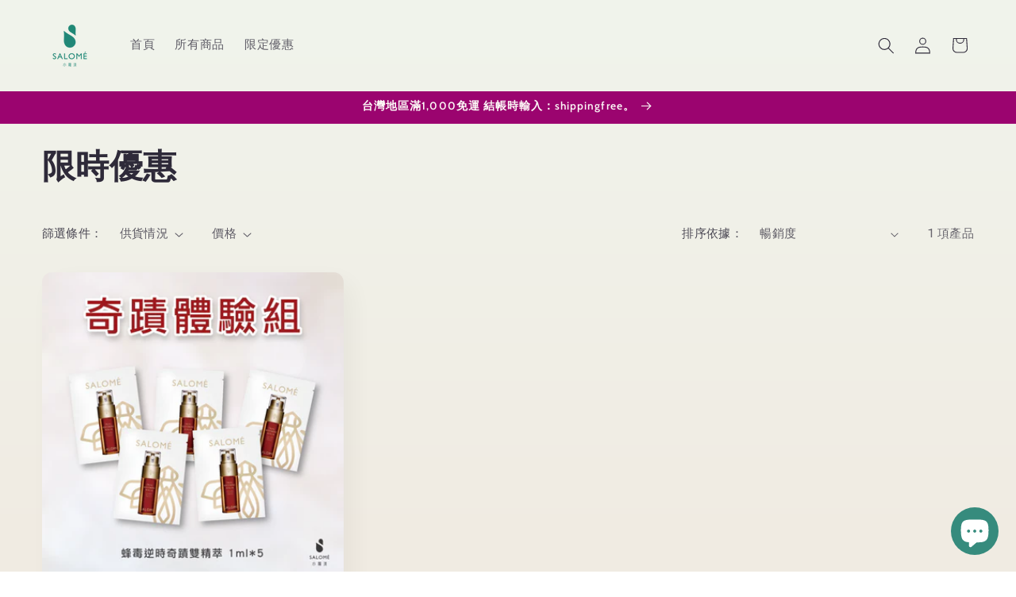

--- FILE ---
content_type: text/javascript; charset=utf-8
request_url: https://app.akocommerce.com/store/script.js?shop=salomebeaute.myshopify.com
body_size: 172849
content:
window.__CVS_STATE__ = {"features":[],"shop":"salomebeaute.myshopify.com","carrier_service":{"v2":true,"cvs_store_types":null},"hct":{"soap":{"weight_unit":null,"default_package_size":null,"default_temperature":null}},"onboarding":{"objective":"cvs-map"},"shop-name":"salomebeaute.myshopify.com","invoice":{"vendor":null,"ecpay":{"MerchantID":"3175127","LogisticsType":"CVS","enable_barcode":null,"enable_love_code":null,"love_codes":null}},"shopcom":null,"ui":{"description":{"margin_bottom":11,"text":"請選擇運送方式再按下結帳按鈕。全台超取運費 70 元，宅配運費 100 元，其他國家運費請於填寫地址後至次頁查看。","text_color":"#666666"},"excluded_cvs_item_ids":[],"general":{"has_border":false,"margin_bottom":0,"title_color":"#444","default_cvs":false,"margin_left":0,"alignment":"right","is_sm":false,"width":400,"subtitle_color":"#666","border_color":"#DEDEDE","is_border_rounded":false,"cvs_title":"運送方式","only_cvs":false,"margin_right":0,"is3_d":true,"margin_top":0,"cvs_warning":"請點選上方圖示選取取貨門市"},"main_button":{"cvs_text":"台灣超商 / CVS<br />2 - 3 天 (Taiwan Only)","margin_bottom":14,"hover_bg_color":"#FFFFFF","unselected_bg_color":"#FFFFFF","unselected_text_color":"#292929","express_text":"快遞到府 / Express<br />1 - 3 天","hover_text_color":"#292929","selected_text_color":"#FFFFFF","selected_bg_color":"#5981C1"},"has_invoice_section":false,"note":{"color":"#444444","text":"＊超商取件需本人持證件領取，請務必確認下一步驟之*收件人及電話正確填寫且可至門市完成取件。"},"cvs_companies":{"margin_bottom":14,"available_cvs_companies":["seven","fami","hilife"]},"has_cvs_section":false,"result":{"title_text":"取貨地點","shop_color":"#333333","margin_bottom":14,"title_color":"#9E9E9E"}},"logistics":{"location_types":null,"default_package_size":null,"express":{"vendor":"ecpay-tcat","hct_enabled":false,"tcat_enabled":null,"ecpay":{"post_default_temp_level":0,"post_enabled":true,"tcat_enabled":true,"tcat_default_temp_level":0,"tcat_default_pkg_size":60}}},"api_host":"app.akocommerce.com","cvs":{"shipping_entry_version":null,"ecpay_api_url":"https://logistics.ecpay.com.tw","ecpay":{"MerchantID":"3175127","LogisticsType":"CVS","IsC2C":true},"vendor":"myship"},"ecpay-tcat":{"enabled":false},"use_preact":null,"flags":{"only_show_v2":false}}; /*! For license information please see main.esm.js.LICENSE */
(window.akoWebpackJsonp=window.akoWebpackJsonp||[]).push([[1],{"+3xT":function(e,t,n){var r=n("Hczf"),o=n("ceoc"),i=n("AdjD");e.exports=function(e,t){var n=this.__data__;if(n instanceof r){var a=n.__data__;if(!o||a.length<199)return a.push([e,t]),this.size=++n.size,this;n=this.__data__=new i(a)}return n.set(e,t),this.size=n.size,this}},"+BdT":function(e,t,n){"use strict";var r=n("qtOx"),o=n.n(r),i=n("D0wx"),a=n.n(i),c=n("5VWK"),s=n.n(c),u=n("Hiwl"),l=n("pcGQ"),f=n.n(l),d=n("omDB"),p=n("xPkE");let v;!function(e){e.Seven="seven",e.Fami="fami",e.Hilife="hilife",e.Ezship="ezship"}(v||(v={}));var h,m,g,b,y=n("cNRa"),_=n.n(y),S=n("YpkM"),C=n.n(S),A=n("Zvp9"),O=n.n(A),k=n("PhMP"),E=n.n(k),x="bodyAttributes",w="htmlAttributes",N={BASE:"base",BODY:"body",HEAD:"head",HTML:"html",LINK:"link",META:"meta",NOSCRIPT:"noscript",SCRIPT:"script",STYLE:"style",TITLE:"title"},j=(Object.keys(N).map((function(e){return N[e]})),"charset"),I="cssText",M="href",T="innerHTML",D="itemprop",P="rel",L={accesskey:"accessKey",charset:"charSet",class:"className",contenteditable:"contentEditable",contextmenu:"contextMenu","http-equiv":"httpEquiv",itemprop:"itemProp",tabindex:"tabIndex"},R=Object.keys(L).reduce((function(e,t){return e[L[t]]=t,e}),{}),z=[N.NOSCRIPT,N.SCRIPT,N.STYLE],B="function"==typeof Symbol&&"symbol"==typeof Symbol.iterator?function(e){return typeof e}:function(e){return e&&"function"==typeof Symbol&&e.constructor===Symbol&&e!==Symbol.prototype?"symbol":typeof e},U=function(e,t){if(!(e instanceof t))throw new TypeError("Cannot call a class as a function")},F=function(){function e(e,t){for(var n=0;n<t.length;n++){var r=t[n];r.enumerable=r.enumerable||!1,r.configurable=!0,"value"in r&&(r.writable=!0),Object.defineProperty(e,r.key,r)}}return function(t,n,r){return n&&e(t.prototype,n),r&&e(t,r),t}}(),V=Object.assign||function(e){for(var t=1;t<arguments.length;t++){var n=arguments[t];for(var r in n)Object.prototype.hasOwnProperty.call(n,r)&&(e[r]=n[r])}return e},Q=function(e,t){var n={};for(var r in e)t.indexOf(r)>=0||Object.prototype.hasOwnProperty.call(e,r)&&(n[r]=e[r]);return n},H=function(e,t){if(!e)throw new ReferenceError("this hasn't been initialised - super() hasn't been called");return!t||"object"!=typeof t&&"function"!=typeof t?e:t},q=function(e){var t=!(arguments.length>1&&void 0!==arguments[1])||arguments[1];return!1===t?String(e):String(e).replace(/&/g,"&amp;").replace(/</g,"&lt;").replace(/>/g,"&gt;").replace(/"/g,"&quot;").replace(/'/g,"&#x27;")},W=function(e){var t=X(e,N.TITLE),n=X(e,"titleTemplate");if(n&&t)return n.replace(/%s/g,(function(){return Array.isArray(t)?t.join(""):t}));var r=X(e,"defaultTitle");return t||r||void 0},K=function(e){return X(e,"onChangeClientState")||function(){}},Y=function(e,t){return t.filter((function(t){return void 0!==t[e]})).map((function(t){return t[e]})).reduce((function(e,t){return V({},e,t)}),{})},Z=function(e,t){return t.filter((function(e){return void 0!==e[N.BASE]})).map((function(e){return e[N.BASE]})).reverse().reduce((function(t,n){if(!t.length)for(var r=Object.keys(n),o=0;o<r.length;o++){var i=r[o].toLowerCase();if(-1!==e.indexOf(i)&&n[i])return t.concat(n)}return t}),[])},G=function(e,t,n){var r={};return n.filter((function(t){return!!Array.isArray(t[e])||(void 0!==t[e]&&ne("Helmet: "+e+' should be of type "Array". Instead found type "'+B(t[e])+'"'),!1)})).map((function(t){return t[e]})).reverse().reduce((function(e,n){var o={};n.filter((function(e){for(var n=void 0,i=Object.keys(e),a=0;a<i.length;a++){var c=i[a],s=c.toLowerCase();-1===t.indexOf(s)||n===P&&"canonical"===e[n].toLowerCase()||s===P&&"stylesheet"===e[s].toLowerCase()||(n=s),-1===t.indexOf(c)||c!==T&&c!==I&&c!==D||(n=c)}if(!n||!e[n])return!1;var u=e[n].toLowerCase();return r[n]||(r[n]={}),o[n]||(o[n]={}),!r[n][u]&&(o[n][u]=!0,!0)})).reverse().forEach((function(t){return e.push(t)}));for(var i=Object.keys(o),a=0;a<i.length;a++){var c=i[a],s=E()({},r[c],o[c]);r[c]=s}return e}),[]).reverse()},X=function(e,t){for(var n=e.length-1;n>=0;n--){var r=e[n];if(r.hasOwnProperty(t))return r[t]}return null},J=(h=Date.now(),function(e){var t=Date.now();t-h>16?(h=t,e(t)):setTimeout((function(){J(e)}),0)}),$=function(e){return clearTimeout(e)},ee="undefined"!=typeof window?window.requestAnimationFrame&&window.requestAnimationFrame.bind(window)||window.webkitRequestAnimationFrame||window.mozRequestAnimationFrame||J:global.requestAnimationFrame||J,te="undefined"!=typeof window?window.cancelAnimationFrame||window.webkitCancelAnimationFrame||window.mozCancelAnimationFrame||$:global.cancelAnimationFrame||$,ne=function(e){return console&&"function"==typeof console.warn&&console.warn(e)},re=null,oe=function(e,t){var n=e.baseTag,r=e.htmlAttributes,o=e.linkTags,i=e.metaTags,a=e.noscriptTags,c=e.onChangeClientState,s=e.scriptTags,u=e.styleTags,l=e.title,f=e.titleAttributes;ce(N.BODY,e.bodyAttributes),ce(N.HTML,r),ae(l,f);var d={baseTag:se(N.BASE,n),linkTags:se(N.LINK,o),metaTags:se(N.META,i),noscriptTags:se(N.NOSCRIPT,a),scriptTags:se(N.SCRIPT,s),styleTags:se(N.STYLE,u)},p={},v={};Object.keys(d).forEach((function(e){var t=d[e],n=t.newTags,r=t.oldTags;n.length&&(p[e]=n),r.length&&(v[e]=d[e].oldTags)})),t&&t(),c(e,p,v)},ie=function(e){return Array.isArray(e)?e.join(""):e},ae=function(e,t){void 0!==e&&document.title!==e&&(document.title=ie(e)),ce(N.TITLE,t)},ce=function(e,t){var n=document.getElementsByTagName(e)[0];if(n){for(var r=n.getAttribute("data-react-helmet"),o=r?r.split(","):[],i=[].concat(o),a=Object.keys(t),c=0;c<a.length;c++){var s=a[c],u=t[s]||"";n.getAttribute(s)!==u&&n.setAttribute(s,u),-1===o.indexOf(s)&&o.push(s);var l=i.indexOf(s);-1!==l&&i.splice(l,1)}for(var f=i.length-1;f>=0;f--)n.removeAttribute(i[f]);o.length===i.length?n.removeAttribute("data-react-helmet"):n.getAttribute("data-react-helmet")!==a.join(",")&&n.setAttribute("data-react-helmet",a.join(","))}},se=function(e,t){var n=document.head||document.querySelector(N.HEAD),r=n.querySelectorAll(e+"[data-react-helmet]"),o=Array.prototype.slice.call(r),i=[],a=void 0;return t&&t.length&&t.forEach((function(t){var n=document.createElement(e);for(var r in t)t.hasOwnProperty(r)&&(r===T?n.innerHTML=t.innerHTML:r===I?n.styleSheet?n.styleSheet.cssText=t.cssText:n.appendChild(document.createTextNode(t.cssText)):n.setAttribute(r,void 0===t[r]?"":t[r]));n.setAttribute("data-react-helmet","true"),o.some((function(e,t){return a=t,n.isEqualNode(e)}))?o.splice(a,1):i.push(n)})),o.forEach((function(e){return e.parentNode.removeChild(e)})),i.forEach((function(e){return n.appendChild(e)})),{oldTags:o,newTags:i}},ue=function(e){return Object.keys(e).reduce((function(t,n){var r=void 0!==e[n]?n+'="'+e[n]+'"':""+n;return t?t+" "+r:r}),"")},le=function(e){var t=arguments.length>1&&void 0!==arguments[1]?arguments[1]:{};return Object.keys(e).reduce((function(t,n){return t[L[n]||n]=e[n],t}),t)},fe=function(e,t,n){switch(e){case N.TITLE:return{toComponent:function(){return n=t.titleAttributes,(r={key:e=t.title})["data-react-helmet"]=!0,o=le(n,r),[d.default.createElement(N.TITLE,o,e)];var e,n,r,o},toString:function(){return function(e,t,n,r){var o=ue(n),i=ie(t);return o?"<"+e+' data-react-helmet="true" '+o+">"+q(i,r)+"</"+e+">":"<"+e+' data-react-helmet="true">'+q(i,r)+"</"+e+">"}(e,t.title,t.titleAttributes,n)}};case x:case w:return{toComponent:function(){return le(t)},toString:function(){return ue(t)}};default:return{toComponent:function(){return function(e,t){return t.map((function(t,n){var r,o=((r={key:n})["data-react-helmet"]=!0,r);return Object.keys(t).forEach((function(e){var n=L[e]||e;n===T||n===I?o.dangerouslySetInnerHTML={__html:t.innerHTML||t.cssText}:o[n]=t[e]})),d.default.createElement(e,o)}))}(e,t)},toString:function(){return function(e,t,n){return t.reduce((function(t,r){var o=Object.keys(r).filter((function(e){return!(e===T||e===I)})).reduce((function(e,t){var o=void 0===r[t]?t:t+'="'+q(r[t],n)+'"';return e?e+" "+o:o}),""),i=r.innerHTML||r.cssText||"",a=-1===z.indexOf(e);return t+"<"+e+' data-react-helmet="true" '+o+(a?"/>":">"+i+"</"+e+">")}),"")}(e,t,n)}}}},de=function(e){var t=e.bodyAttributes,n=e.encode,r=e.htmlAttributes,o=e.linkTags,i=e.metaTags,a=e.noscriptTags,c=e.scriptTags,s=e.styleTags,u=e.title,l=void 0===u?"":u,f=e.titleAttributes;return{base:fe(N.BASE,e.baseTag,n),bodyAttributes:fe(x,t,n),htmlAttributes:fe(w,r,n),link:fe(N.LINK,o,n),meta:fe(N.META,i,n),noscript:fe(N.NOSCRIPT,a,n),script:fe(N.SCRIPT,c,n),style:fe(N.STYLE,s,n),title:fe(N.TITLE,{title:l,titleAttributes:f},n)}},pe=C()((function(e){return{baseTag:Z([M,"target"],e),bodyAttributes:Y(x,e),defer:X(e,"defer"),encode:X(e,"encodeSpecialCharacters"),htmlAttributes:Y(w,e),linkTags:G(N.LINK,[P,M],e),metaTags:G(N.META,["name",j,"http-equiv","property",D],e),noscriptTags:G(N.NOSCRIPT,[T],e),onChangeClientState:K(e),scriptTags:G(N.SCRIPT,["src",T],e),styleTags:G(N.STYLE,[I],e),title:W(e),titleAttributes:Y("titleAttributes",e)}}),(function(e){re&&te(re),e.defer?re=ee((function(){oe(e,(function(){re=null}))})):(oe(e),re=null)}),de)((function(){return null})),ve=(m=pe,b=g=function(e){function t(){return U(this,t),H(this,e.apply(this,arguments))}return function(e,t){if("function"!=typeof t&&null!==t)throw new TypeError("Super expression must either be null or a function, not "+typeof t);e.prototype=Object.create(t&&t.prototype,{constructor:{value:e,enumerable:!1,writable:!0,configurable:!0}}),t&&(Object.setPrototypeOf?Object.setPrototypeOf(e,t):e.__proto__=t)}(t,e),t.prototype.shouldComponentUpdate=function(e){return!O()(this.props,e)},t.prototype.mapNestedChildrenToProps=function(e,t){if(!t)return null;switch(e.type){case N.SCRIPT:case N.NOSCRIPT:return{innerHTML:t};case N.STYLE:return{cssText:t}}throw new Error("<"+e.type+" /> elements are self-closing and can not contain children. Refer to our API for more information.")},t.prototype.flattenArrayTypeChildren=function(e){var t,n=e.child,r=e.arrayTypeChildren;return V({},r,((t={})[n.type]=[].concat(r[n.type]||[],[V({},e.newChildProps,this.mapNestedChildrenToProps(n,e.nestedChildren))]),t))},t.prototype.mapObjectTypeChildren=function(e){var t,n,r=e.child,o=e.newProps,i=e.newChildProps,a=e.nestedChildren;switch(r.type){case N.TITLE:return V({},o,((t={})[r.type]=a,t.titleAttributes=V({},i),t));case N.BODY:return V({},o,{bodyAttributes:V({},i)});case N.HTML:return V({},o,{htmlAttributes:V({},i)})}return V({},o,((n={})[r.type]=V({},i),n))},t.prototype.mapArrayTypeChildrenToProps=function(e,t){var n=V({},t);return Object.keys(e).forEach((function(t){var r;n=V({},n,((r={})[t]=e[t],r))})),n},t.prototype.warnOnInvalidChildren=function(e,t){return!0},t.prototype.mapChildrenToProps=function(e,t){var n=this,r={};return d.default.Children.forEach(e,(function(e){if(e&&e.props){var o=e.props,i=o.children,a=function(e){var t=arguments.length>1&&void 0!==arguments[1]?arguments[1]:{};return Object.keys(e).reduce((function(t,n){return t[R[n]||n]=e[n],t}),t)}(Q(o,["children"]));switch(n.warnOnInvalidChildren(e,i),e.type){case N.LINK:case N.META:case N.NOSCRIPT:case N.SCRIPT:case N.STYLE:r=n.flattenArrayTypeChildren({child:e,arrayTypeChildren:r,newChildProps:a,nestedChildren:i});break;default:t=n.mapObjectTypeChildren({child:e,newProps:t,newChildProps:a,nestedChildren:i})}}})),t=this.mapArrayTypeChildrenToProps(r,t)},t.prototype.render=function(){var e=this.props,t=e.children,n=Q(e,["children"]),r=V({},n);return t&&(r=this.mapChildrenToProps(t,r)),d.default.createElement(m,r)},F(t,null,[{key:"canUseDOM",set:function(e){m.canUseDOM=e}}]),t}(d.default.Component),g.propTypes={base:_.a.object,bodyAttributes:_.a.object,children:_.a.oneOfType([_.a.arrayOf(_.a.node),_.a.node]),defaultTitle:_.a.string,defer:_.a.bool,encodeSpecialCharacters:_.a.bool,htmlAttributes:_.a.object,link:_.a.arrayOf(_.a.object),meta:_.a.arrayOf(_.a.object),noscript:_.a.arrayOf(_.a.object),onChangeClientState:_.a.func,script:_.a.arrayOf(_.a.object),style:_.a.arrayOf(_.a.object),title:_.a.string,titleAttributes:_.a.object,titleTemplate:_.a.string},g.defaultProps={defer:!0,encodeSpecialCharacters:!0},g.peek=m.peek,g.rewind=function(){var e=m.rewind();return e||(e=de({baseTag:[],bodyAttributes:{},encodeSpecialCharacters:!0,htmlAttributes:{},linkTags:[],metaTags:[],noscriptTags:[],scriptTags:[],styleTags:[],title:"",titleAttributes:{}})),e},b);function he(){return(he=Object.assign||function(e){for(var t=1;t<arguments.length;t++){var n=arguments[t];for(var r in n)Object.prototype.hasOwnProperty.call(n,r)&&(e[r]=n[r])}return e}).apply(this,arguments)}ve.renderStatic=ve.rewind;var me=d.createElement("defs",null),ge=d.createElement("g",{id:"Layer_2","data-name":"Layer 2"},d.createElement("g",{id:"Layer_1-2","data-name":"Layer 1"},d.createElement("path",{d:"M.76,14.68l9.4,0a.84.84,0,0,0,.82-.78.73.73,0,0,0-.74-.79l-9.45,0h0a.79.79,0,0,0-.78.78A.77.77,0,0,0,.76,14.68Z"}),d.createElement("path",{d:"M7.8,20.66l-1.52-.09.15-2a.74.74,0,0,0-.7-.8.78.78,0,0,0-.82.71l-.19,2.72a.74.74,0,0,0,.7.79l2.26.14a.76.76,0,0,0,.81-.69A.73.73,0,0,0,7.8,20.66Z"}),d.createElement("path",{d:"M3,11.09l8.39,0a.81.81,0,0,0,.73-.81.72.72,0,0,0-.67-.8L3,9.49a.78.78,0,0,0-.71.81A.74.74,0,0,0,3,11.09Z"}),d.createElement("path",{d:"M33.77,7.89a.7.7,0,0,0-.52-.21l-4.1,0a.91.91,0,0,0-.87.81L27.69,15a.7.7,0,0,0,.71.77h6.34a.9.9,0,0,0,.87-.78l.5-4.33a.72.72,0,0,0-.19-.6Zm.36,6.33-4.8,0,.47-4.93h3L34.49,11Z"}),d.createElement("path",{d:"M13.31,19.65a4.14,4.14,0,0,0-2.75,1.09,3.46,3.46,0,0,0-1.18,2.43,2.82,2.82,0,0,0,.94,2.22,3.45,3.45,0,0,0,2.33.87,3.92,3.92,0,0,0,3.85-3.11A3,3,0,0,0,13.31,19.65Zm-.52,5.28A1.74,1.74,0,0,1,11,23.17a2.2,2.2,0,0,1,2.2-1.9,1.67,1.67,0,0,1,1.76,1.89A2.14,2.14,0,0,1,12.79,24.93Z"}),d.createElement("path",{d:"M31.6,19.64a3.85,3.85,0,0,0-2.55,1A3.6,3.6,0,0,0,27.81,23a2.87,2.87,0,0,0,.79,2.32,3.18,3.18,0,0,0,2.31,1A3.82,3.82,0,0,0,34.64,23,3,3,0,0,0,31.6,19.64Zm-.54,5.17A1.68,1.68,0,0,1,29.32,23a2.18,2.18,0,0,1,2.13-1.85A1.64,1.64,0,0,1,33.12,23,2.12,2.12,0,0,1,31.06,24.81Z"}),d.createElement("path",{d:"M39.58,8.9,34.4,4a.72.72,0,0,0-.5-.19l-6.81,0,.26-3A.75.75,0,0,0,26.61,0L6.57.12h0a.71.71,0,0,0-.77.65L5.32,5.44a.72.72,0,0,0,.62.8.71.71,0,0,0,.77-.65l.38-3.77,18.57-.11L24.15,20.57H17.91a.82.82,0,0,0-.81.74.7.7,0,0,0,.72.74h9.26a.84.84,0,0,0,.83-.74.68.68,0,0,0-.69-.75H25.68L27,5.55l6.48,0L38.16,9.9,36.79,20.53H36a.87.87,0,0,0-.85.75.65.65,0,0,0,.67.74h1.55a.87.87,0,0,0,.86-.73L39.8,9.52A.73.73,0,0,0,39.58,8.9Z"})));function be(){return(be=Object.assign||function(e){for(var t=1;t<arguments.length;t++){var n=arguments[t];for(var r in n)Object.prototype.hasOwnProperty.call(n,r)&&(e[r]=n[r])}return e}).apply(this,arguments)}var ye=d.createElement("defs",null,d.createElement("style",null),d.createElement("mask",{id:"mask",x:0,y:0,width:32.56,height:26.55,maskUnits:"userSpaceOnUse"},d.createElement("g",{id:"path-1-inside-1"},d.createElement("path",{d:"M31,26.55H1.52a.51.51,0,0,1,0-1H2V11.4A4.45,4.45,0,0,1,0,7.65a.49.49,0,0,1,.07-.24L3.85.77A1.5,1.5,0,0,1,5.16,0H27.39A1.52,1.52,0,0,1,28.7.77l3.79,6.64a.48.48,0,0,1,.07.24,4.47,4.47,0,0,1-2,3.75V25.54H31a.51.51,0,0,1,0,1Zm-29.51-1a.46.46,0,0,0,0,.91H31a.46.46,0,1,0,0-.91h-.56V11.38h0a4.41,4.41,0,0,0,2-3.72.4.4,0,0,0-.06-.22L28.67.8A1.5,1.5,0,0,0,27.39.05H5.16A1.48,1.48,0,0,0,3.88.8L.11,7.43a.46.46,0,0,0-.06.22,4.43,4.43,0,0,0,2,3.72h0V25.59Zm28,0H27.92V13.78a.46.46,0,0,0-.45-.45H21.36a.45.45,0,0,0-.45.45V25.59H3V11.82H3a4.42,4.42,0,0,0,1.43.24A4.37,4.37,0,0,0,8.37,9.65l0,0,0,0a4.39,4.39,0,0,0,7.85,0l0,0,0,0a4.38,4.38,0,0,0,7.84,0l0,0,0,0a4.39,4.39,0,0,0,3.92,2.42,4.25,4.25,0,0,0,1.43-.24h0ZM28,25.54h1.54V11.89a4.43,4.43,0,0,1-5.35-2.18,4.43,4.43,0,0,1-7.89,0,4.43,4.43,0,0,1-7.88,0,4.42,4.42,0,0,1-3.94,2.41A4.57,4.57,0,0,1,3,11.89V25.54H20.86V13.78a.5.5,0,0,1,.5-.5h6.11a.5.5,0,0,1,.49.5Zm-.95.05h-5.2V23.94H27Zm-5.16-.05H27V24H21.86ZM27,23h-5.2V14.24H27Zm-5.16,0H27V14.28H21.86ZM28.1,11.16a3.52,3.52,0,0,1-3.46-3v0H28a.46.46,0,1,0,0-.91H4.57a.46.46,0,0,0,0,.91H7.9v0A3.49,3.49,0,0,1,1,8.14v0H2.53a.46.46,0,1,0,0-.91H1.28l3.39-6A.56.56,0,0,1,5.16,1H27.38a.56.56,0,0,1,.49.28l3.39,6H30a.46.46,0,0,0,0,.91h1.55v0A3.52,3.52,0,0,1,28.1,11.16Zm-3.41-3a3.44,3.44,0,0,0,6.82,0H30a.5.5,0,0,1-.5-.5.51.51,0,0,1,.5-.5h1.18L27.83,1.27A.48.48,0,0,0,27.38,1H5.16a.51.51,0,0,0-.45.26L1.36,7.15H2.53a.5.5,0,0,1,.5.5.5.5,0,0,1-.5.5H1a3.44,3.44,0,0,0,6.82,0H4.57a.5.5,0,0,1-.5-.5.5.5,0,0,1,.5-.5H28a.5.5,0,0,1,.5.5.5.5,0,0,1-.5.5Zm-4.47,3a3.52,3.52,0,0,1-3.46-3v0h6.92v0A3.5,3.5,0,0,1,20.22,11.16Zm-3.41-3a3.44,3.44,0,0,0,6.81,0Zm-4.48,3a3.51,3.51,0,0,1-3.45-3v0h6.92v0A3.51,3.51,0,0,1,12.33,11.16Zm-3.41-3a3.44,3.44,0,0,0,6.82,0Z"})))),_e=d.createElement("g",{id:"Layer_2","data-name":"Layer 2"},d.createElement("g",{id:"Layer_1-2","data-name":"Layer 1"},d.createElement("g",null,d.createElement("path",{d:"M8.88,8.11v0a3.49,3.49,0,0,0,6.91,0v0Zm3.45,3a3.44,3.44,0,0,1-3.4-3h6.81A3.46,3.46,0,0,1,12.33,11.11Zm4.42-3v0a3.49,3.49,0,0,0,6.92,0v0Zm3.46,3a3.46,3.46,0,0,1-3.4-3h6.82A3.47,3.47,0,0,1,20.21,11.11Zm9.8-3a.46.46,0,0,1-.45-.46A.46.46,0,0,1,30,7.2h1.26L27.88,1.25A.56.56,0,0,0,27.39,1H5.16a.55.55,0,0,0-.49.29l-3.39,6H2.53a.46.46,0,0,1,0,.91H1v0a3.49,3.49,0,0,0,6.91,0v0H4.57a.46.46,0,0,1,0-.91H28a.46.46,0,0,1,.45.45.46.46,0,0,1-.45.46H24.64v0a3.48,3.48,0,0,0,6.9,0v0Zm-1.91,3a3.46,3.46,0,0,1-3.41-3H28a.49.49,0,0,0,.49-.5.5.5,0,0,0-.49-.5H4.57a.49.49,0,0,0-.49.5.49.49,0,0,0,.49.5H7.86A3.45,3.45,0,0,1,1,8.15h1.5a.5.5,0,0,0,.5-.5.5.5,0,0,0-.5-.5H1.36L4.71,1.27A.5.5,0,0,1,5.16,1H27.39a.51.51,0,0,1,.45.27l3.35,5.88H30a.5.5,0,0,0-.5.5.5.5,0,0,0,.5.5h1.5A3.46,3.46,0,0,1,28.1,11.11Zm-6.28,3.13V23H27V14.24ZM27,23H21.86V14.28H27Zm-5.16,1v1.65H27V23.94ZM27,25.55H21.86V24H27Zm2.55-13.72a4.25,4.25,0,0,1-1.43.24,4.38,4.38,0,0,1-3.92-2.42l0,0,0,0a4.39,4.39,0,0,1-7.85,0l0,0,0,0a4.38,4.38,0,0,1-7.83,0l0,0,0,0A4.4,4.4,0,0,1,3,11.83H3V25.59H20.91V13.78a.45.45,0,0,1,.45-.45h6.11a.45.45,0,0,1,.45.45V25.59h1.64V11.82Zm0,13.72H28V13.78a.5.5,0,0,0-.5-.5H21.36a.5.5,0,0,0-.5.5V25.55H3V11.89a4.62,4.62,0,0,0,1.42.22,4.41,4.41,0,0,0,3.94-2.4,4.43,4.43,0,0,0,7.88,0,4.44,4.44,0,0,0,7.89,0,4.47,4.47,0,0,0,5.35,2.18ZM30,8.11a.46.46,0,0,1-.45-.46A.46.46,0,0,1,30,7.2h1.26L27.88,1.25A.56.56,0,0,0,27.39,1H5.16a.55.55,0,0,0-.49.29l-3.39,6H2.53a.46.46,0,0,1,0,.91H1v0a3.49,3.49,0,0,0,6.91,0v0H4.57a.46.46,0,0,1,0-.91H28a.46.46,0,0,1,.45.45.46.46,0,0,1-.45.46H24.64v0a3.48,3.48,0,0,0,6.9,0v0Zm-1.91,3a3.46,3.46,0,0,1-3.41-3H28a.49.49,0,0,0,.49-.5.5.5,0,0,0-.49-.5H4.57a.49.49,0,0,0-.49.5.49.49,0,0,0,.49.5H7.86A3.45,3.45,0,0,1,1,8.15h1.5a.5.5,0,0,0,.5-.5.5.5,0,0,0-.5-.5H1.36L4.71,1.27A.5.5,0,0,1,5.16,1H27.39a.51.51,0,0,1,.45.27l3.35,5.88H30a.5.5,0,0,0-.5.5.5.5,0,0,0,.5.5h1.5A3.46,3.46,0,0,1,28.1,11.11Zm0,1a4.38,4.38,0,0,1-3.92-2.42l0,0,0,0a4.39,4.39,0,0,1-7.85,0l0,0,0,0a4.38,4.38,0,0,1-7.83,0l0,0,0,0A4.4,4.4,0,0,1,3,11.83H3V25.59H20.91V13.78a.45.45,0,0,1,.45-.45h6.11a.45.45,0,0,1,.45.45V25.59h1.64V11.82h0A4.25,4.25,0,0,1,28.1,12.07Zm1.41,13.48H28V13.78a.5.5,0,0,0-.5-.5H21.36a.5.5,0,0,0-.5.5V25.55H3V11.89a4.62,4.62,0,0,0,1.42.22,4.41,4.41,0,0,0,3.94-2.4,4.43,4.43,0,0,0,7.88,0,4.44,4.44,0,0,0,7.89,0,4.47,4.47,0,0,0,5.35,2.18Zm-7.69,0H27V23.94h-5.2Zm0-1.6H27v1.56H21.86Zm0-1H27V14.24h-5.2Zm0-8.75H27V23H21.86Zm-1.65-3.13a3.52,3.52,0,0,0,3.47-3v0H16.75v0A3.51,3.51,0,0,0,20.21,11.15Zm3.42-3a3.44,3.44,0,0,1-6.82,0Zm-11.3,3a3.5,3.5,0,0,0,3.46-3v0H8.88v0A3.49,3.49,0,0,0,12.33,11.15Zm3.41-3a3.44,3.44,0,0,1-6.81,0ZM31,25.55h-.51V11.4a4.46,4.46,0,0,0,2-3.75.48.48,0,0,0-.06-.24L28.7.78A1.5,1.5,0,0,0,27.39,0H5.16A1.51,1.51,0,0,0,3.84.78L.07,7.41A.52.52,0,0,0,0,7.65,4.47,4.47,0,0,0,2,11.4V25.55H1.52a.5.5,0,0,0-.5.5.51.51,0,0,0,.5.5H31a.5.5,0,0,0,.5-.5A.5.5,0,0,0,31,25.55Zm0,.95H1.52a.46.46,0,0,1,0-.91h.56V11.38h0a4.43,4.43,0,0,1-2-3.72.46.46,0,0,1,.06-.22L3.88.8A1.48,1.48,0,0,1,5.16.05H27.39A1.45,1.45,0,0,1,28.66.8l3.79,6.63a.43.43,0,0,1,.06.22,4.41,4.41,0,0,1-2,3.72h0V25.59H31a.46.46,0,1,1,0,.91Zm.53-18.39H30a.46.46,0,0,1-.45-.46A.46.46,0,0,1,30,7.2h1.26L27.88,1.25A.56.56,0,0,0,27.39,1H5.16a.55.55,0,0,0-.49.29l-3.39,6H2.53a.46.46,0,0,1,0,.91H1v0a3.49,3.49,0,0,0,6.91,0v0H4.57a.46.46,0,0,1,0-.91H28a.46.46,0,0,1,.45.45.46.46,0,0,1-.45.46H24.64v0a3.48,3.48,0,0,0,6.9,0Zm-3.46,3a3.46,3.46,0,0,1-3.41-3H28a.49.49,0,0,0,.49-.5.5.5,0,0,0-.49-.5H4.57a.49.49,0,0,0-.49.5.49.49,0,0,0,.49.5H7.86A3.45,3.45,0,0,1,1,8.15h1.5a.5.5,0,0,0,.5-.5.5.5,0,0,0-.5-.5H1.36L4.71,1.27A.5.5,0,0,1,5.16,1H27.39a.51.51,0,0,1,.45.27l3.35,5.88H30a.5.5,0,0,0-.5.5.5.5,0,0,0,.5.5h1.5A3.46,3.46,0,0,1,28.1,11.11Zm0,1a4.38,4.38,0,0,1-3.92-2.42l0,0,0,0a4.39,4.39,0,0,1-7.85,0l0,0,0,0a4.38,4.38,0,0,1-7.83,0l0,0,0,0A4.4,4.4,0,0,1,3,11.83H3V25.59H20.91V13.78a.45.45,0,0,1,.45-.45h6.11a.45.45,0,0,1,.45.45V25.59h1.64V11.82h0A4.25,4.25,0,0,1,28.1,12.07Zm1.41,13.48H28V13.78a.5.5,0,0,0-.5-.5H21.36a.5.5,0,0,0-.5.5V25.55H3V11.89a4.62,4.62,0,0,0,1.42.22,4.41,4.41,0,0,0,3.94-2.4,4.43,4.43,0,0,0,7.88,0,4.44,4.44,0,0,0,7.89,0,4.47,4.47,0,0,0,5.35,2.18Zm-7.69,0H27V23.94h-5.2Zm0-1.6H27v1.56H21.86Zm0-1H27V14.24h-5.2Zm0-8.75H27V23H21.86Zm-1.65-3.13a3.52,3.52,0,0,0,3.47-3v0H16.75v0A3.51,3.51,0,0,0,20.21,11.15Zm3.42-3a3.44,3.44,0,0,1-6.82,0Zm-11.3,3a3.5,3.5,0,0,0,3.46-3v0H8.88v0A3.49,3.49,0,0,0,12.33,11.15Zm3.41-3a3.44,3.44,0,0,1-6.81,0Z"})),d.createElement("path",{d:"M31,25.59h-.56V11.38h0a4.41,4.41,0,0,0,2-3.72.43.43,0,0,0-.06-.22L28.66.8A1.45,1.45,0,0,0,27.39.05H5.16A1.48,1.48,0,0,0,3.88.8L.11,7.43a.46.46,0,0,0-.06.22,4.43,4.43,0,0,0,2,3.72h0V25.59H1.52a.46.46,0,0,0,0,.91H31a.46.46,0,1,0,0-.91Zm-4,0h-5.2V23.94H27ZM27,23h-5.2V14.24H27Zm2.54,2.56H27.92V13.78a.45.45,0,0,0-.45-.45H21.36a.45.45,0,0,0-.45.45V25.59H3V11.82H3A4.4,4.4,0,0,0,8.38,9.65l0,0,0,0a4.38,4.38,0,0,0,7.83,0l0,0,0,0a4.39,4.39,0,0,0,7.85,0l0,0,0,0a4.38,4.38,0,0,0,3.92,2.42,4.25,4.25,0,0,0,1.43-.24h0ZM8.88,8.13v0h6.91v0a3.49,3.49,0,0,1-6.91,0Zm7.87,0h6.93v0a3.49,3.49,0,0,1-6.92,0Zm11.35,3a3.49,3.49,0,0,1-3.45-3v0H28a.46.46,0,0,0,.45-.46A.46.46,0,0,0,28,7.2H4.57a.46.46,0,0,0,0,.91H7.91v0A3.49,3.49,0,0,1,1,8.13v0H2.53a.46.46,0,0,0,0-.91H1.28L4.67,1.25A.55.55,0,0,1,5.16,1H27.39a.56.56,0,0,1,.49.29l3.39,6H30a.46.46,0,0,0-.45.45.46.46,0,0,0,.45.46h1.55v0A3.48,3.48,0,0,1,28.1,11.15Z"}),d.createElement("path",{d:"M18.82,13.31H5.08a.48.48,0,0,0-.48.47v9.71a.49.49,0,0,0,.48.48H18.81a.49.49,0,0,0,.48-.48V13.78A.46.46,0,0,0,18.82,13.31ZM18.34,23H5.55V14.26H18.34V23Z"}))),Se="[data-uri]",Ce="[data-uri]",Ae=n("E4o3");function Oe(e){var t=Object(d.useContext)(Ae.b);if(!t)throw new Error("Missing <CookiesProvider>");var n=t.getAll(),r=Object(d.useState)(n),o=r[0],i=r[1],a=Object(d.useRef)(o);return Object(d.useEffect)((function(){function n(){var n=t.getAll();(function(e,t,n){if(!e)return!0;for(var r=0,o=e;r<o.length;r++){var i=o[r];if(t[i]!==n[i])return!0}return!1})(e||null,n,a.current)&&i(n),a.current=n}return t.addChangeListener(n),function(){t.removeChangeListener(n)}}),[t]),[o,Object(d.useMemo)((function(){return t.set.bind(t)}),[t]),Object(d.useMemo)((function(){return t.remove.bind(t)}),[t])]}var ke=n("MgcN"),Ee=n("nv4F"),xe=n("jsvc"),we=n.n(xe);function Ne(e){return"horizontal"===e.axis?1:e.size}function je(e){return"vertical"===e.axis?1:e.size}var Ie,Me,Te,De=p.c.span.withConfig({displayName:"Spacer",componentId:"sc-1lzgt97-0"})([".akoCvsScNS.akoCvsScNS.akoCvsScNS.akoCvsScNS.akoCvsScNS &{display:block;width:","px;min-width:","px;height:","px;min-height:","px;}"],je,je,Ne,Ne);function Pe(){return(Pe=Object.assign||function(e){for(var t=1;t<arguments.length;t++){var n=arguments[t];for(var r in n)Object.prototype.hasOwnProperty.call(n,r)&&(e[r]=n[r])}return e}).apply(this,arguments)}function Le(e,t){if(null==e)return{};var n,r,o={},i=Object.keys(e);for(r=0;r<i.length;r++)t.indexOf(n=i[r])>=0||(o[n]=e[n]);return o}function Re(e,t){(null==t||t>e.length)&&(t=e.length);for(var n=0,r=new Array(t);n<t;n++)r[n]=e[n];return r}function ze(e,t){var n;if("undefined"==typeof Symbol||null==e[Symbol.iterator]){if(Array.isArray(e)||(n=function(e,t){if(e){if("string"==typeof e)return Re(e,t);var n=Object.prototype.toString.call(e).slice(8,-1);return"Object"===n&&e.constructor&&(n=e.constructor.name),"Map"===n||"Set"===n?Array.from(e):"Arguments"===n||/^(?:Ui|I)nt(?:8|16|32)(?:Clamped)?Array$/.test(n)?Re(e,t):void 0}}(e))||t&&e&&"number"==typeof e.length){n&&(e=n);var r=0;return function(){return r>=e.length?{done:!0}:{done:!1,value:e[r++]}}}throw new TypeError("Invalid attempt to iterate non-iterable instance.\nIn order to be iterable, non-array objects must have a [Symbol.iterator]() method.")}return(n=e[Symbol.iterator]()).next.bind(n)}function Be(e,t){if(e in t){for(var n=t[e],r=arguments.length,o=new Array(r>2?r-2:0),i=2;i<r;i++)o[i-2]=arguments[i];return"function"==typeof n?n.apply(void 0,o):n}var a=new Error('Tried to handle "'+e+'" but there is no handler defined. Only defined handlers are: '+Object.keys(t).map((function(e){return'"'+e+'"'})).join(", ")+".");throw Error.captureStackTrace&&Error.captureStackTrace(a,Be),a}function Ue(e){var t=e.props,n=e.slot,r=e.defaultTag,o=e.features,i=e.visible,a=e.name;if(void 0===i||i)return Fe(t,n,r,a);var c=null!=o?o:Ie.None;if(c&Ie.Static){var s=t.static,u=void 0!==s&&s,l=Le(t,["static"]);if(u)return Fe(l,n,r,a)}if(c&Ie.RenderStrategy){var f,d=t.unmount,p=void 0===d||d,v=Le(t,["unmount"]);return Be(p?Me.Unmount:Me.Hidden,((f={})[Me.Unmount]=function(){return null},f[Me.Hidden]=function(){return Fe(Pe({},v,{hidden:!0,style:{display:"none"}}),n,r,a)},f))}return Fe(t,n,r,a)}function Fe(e,t,n,r){var o;void 0===t&&(t={});var i=Qe(e,["unmount","static"]),a=i.as,c=void 0===a?n:a,s=i.children,u=i.refName,l=void 0===u?"ref":u,f=Le(i,["as","children","refName"]),p=void 0!==e.ref?((o={})[l]=e.ref,o):{},v="function"==typeof s?s(t):s;if(f.className&&"function"==typeof f.className&&(f.className=f.className(t)),c===d.Fragment&&Object.keys(f).length>0){if(!Object(d.isValidElement)(v)||Array.isArray(v)&&v.length>1)throw new Error(['Passing props on "Fragment"!',"","The current component <"+r+' /> is rendering a "Fragment".',"However we need to passthrough the following props:",Object.keys(f).map((function(e){return"  - "+e})).join("\n"),"","You can apply a few solutions:",['Add an `as="..."` prop, to ensure that we render an actual element instead of a "Fragment".',"Render a single element as the child so that we can forward the props onto that element."].map((function(e){return"  - "+e})).join("\n")].join("\n"));return Object(d.cloneElement)(v,Object.assign({},function(e,t,n){for(var r,o=Object.assign({},e),i=function(){var n,i=r.value;void 0!==e[i]&&void 0!==t[i]&&Object.assign(o,((n={})[i]=function(n){n.defaultPrevented||e[i](n),n.defaultPrevented||t[i](n)},n))},a=ze(["onClick"]);!(r=a()).done;)i();return o}(function(e){var t=Object.assign({},e);for(var n in t)void 0===t[n]&&delete t[n];return t}(Qe(f,["ref"])),v.props),p))}return Object(d.createElement)(c,Object.assign({},Qe(f,["ref"]),c!==d.Fragment&&p),v)}function Ve(e){var t;return Object.assign(Object(d.forwardRef)(e),{displayName:null!=(t=e.displayName)?t:e.name})}function Qe(e,t){void 0===t&&(t=[]);for(var n,r=Object.assign({},e),o=ze(t);!(n=o()).done;){var i=n.value;i in r&&delete r[i]}return r}function He(){for(var e=arguments.length,t=new Array(e),n=0;n<e;n++)t[n]=arguments[n];var r=Object(d.useRef)(t);return Object(d.useEffect)((function(){r.current=t}),[t]),Object(d.useCallback)((function(e){for(var t,n=ze(r.current);!(t=n()).done;){var o=t.value;null!=o&&("function"==typeof o?o(e):o.current=e)}}),[r])}function qe(e){for(var t,n,r=e.parentElement,o=null;r&&!(r instanceof HTMLFieldSetElement);)r instanceof HTMLLegendElement&&(o=r),r=r.parentElement;var i=null!=(t=""===(null==(n=r)?void 0:n.getAttribute("disabled")))&&t;return(!i||!function(e){if(!e)return!1;for(var t=e.previousElementSibling;null!==t;){if(t instanceof HTMLLegendElement)return!1;t=t.previousElementSibling}return!0}(o))&&i}!function(e){e[e.None=0]="None",e[e.RenderStrategy=1]="RenderStrategy",e[e.Static=2]="Static"}(Ie||(Ie={})),function(e){e[e.Unmount=0]="Unmount",e[e.Hidden=1]="Hidden"}(Me||(Me={})),function(e){e.Space=" ",e.Enter="Enter",e.Escape="Escape",e.Backspace="Backspace",e.ArrowLeft="ArrowLeft",e.ArrowUp="ArrowUp",e.ArrowRight="ArrowRight",e.ArrowDown="ArrowDown",e.Home="Home",e.End="End",e.PageUp="PageUp",e.PageDown="PageDown",e.Tab="Tab"}(Te||(Te={}));var We="undefined"!=typeof window?d.useLayoutEffect:d.useEffect,Ke={serverHandoffComplete:!1};function Ye(){var e=Object(d.useState)(Ke.serverHandoffComplete),t=e[0],n=e[1];return Object(d.useEffect)((function(){!0!==t&&n(!0)}),[t]),Object(d.useEffect)((function(){!1===Ke.serverHandoffComplete&&(Ke.serverHandoffComplete=!0)}),[]),t}var Ze=0;function Ge(){return++Ze}function Xe(){var e=Ye(),t=Object(d.useState)(e?Ge:null),n=t[0],r=t[1];return We((function(){null===n&&r(Ge())}),[n]),null!=n?""+n:void 0}var Je,$e,et,tt,nt,rt=["[contentEditable=true]","[tabindex]","a[href]","area[href]","button:not([disabled])","iframe","input:not([disabled])","select:not([disabled])","textarea:not([disabled])"].map((function(e){return e+":not([tabindex='-1'])"})).join(",");function ot(e){return void 0===e&&(e=document.body),null==e?[]:Array.from(e.querySelectorAll(rt))}function it(e,t){var n;return void 0===t&&(t=tt.Strict),e!==document.body&&Be(t,((n={})[tt.Strict]=function(){return e.matches(rt)},n[tt.Loose]=function(){for(var t=e;null!==t;){if(t.matches(rt))return!0;t=t.parentElement}return!1},n))}function at(e,t){var n=Array.isArray(e)?e:ot(e),r=document.activeElement,o=function(){if(t&(Je.First|Je.Next))return et.Next;if(t&(Je.Previous|Je.Last))return et.Previous;throw new Error("Missing Focus.First, Focus.Previous, Focus.Next or Focus.Last")}(),i=function(){if(t&Je.First)return 0;if(t&Je.Previous)return Math.max(0,n.indexOf(r))-1;if(t&Je.Next)return Math.max(0,n.indexOf(r))+1;if(t&Je.Last)return n.length-1;throw new Error("Missing Focus.First, Focus.Previous, Focus.Next or Focus.Last")}(),a=t&Je.NoScroll?{preventScroll:!0}:{},c=0,s=n.length,u=void 0;do{var l;if(c>=s||c+s<=0)return $e.Error;var f=i+c;if(t&Je.WrapAround)f=(f+s)%s;else{if(f<0)return $e.Underflow;if(f>=s)return $e.Overflow}null==(l=u=n[f])||l.focus(a),c+=o}while(u!==document.activeElement);return u.hasAttribute("tabindex")||u.setAttribute("tabindex","0"),$e.Success}function ct(e,t,n){var r=Object(d.useRef)(t);r.current=t,Object(d.useEffect)((function(){function t(e){r.current.call(window,e)}return window.addEventListener(e,t,n),function(){return window.removeEventListener(e,t,n)}}),[e,n])}!function(e){e[e.First=1]="First",e[e.Previous=2]="Previous",e[e.Next=4]="Next",e[e.Last=8]="Last",e[e.WrapAround=16]="WrapAround",e[e.NoScroll=32]="NoScroll"}(Je||(Je={})),function(e){e[e.Error=0]="Error",e[e.Overflow=1]="Overflow",e[e.Success=2]="Success",e[e.Underflow=3]="Underflow"}($e||($e={})),function(e){e[e.Previous=-1]="Previous",e[e.Next=1]="Next"}(et||(et={})),function(e){e[e.Strict=0]="Strict",e[e.Loose=1]="Loose"}(tt||(tt={})),function(e){e[e.None=1]="None",e[e.InitialFocus=2]="InitialFocus",e[e.TabLock=4]="TabLock",e[e.FocusLock=8]="FocusLock",e[e.RestoreFocus=16]="RestoreFocus",e[e.All=30]="All"}(nt||(nt={})),Object(d.createContext)(!1),Object(d.createContext)(null);var st=Object(d.createContext)(null);function ut(){var e=Object(d.useContext)(st);if(null===e){var t=new Error("You used a <Description /> component, but it is not inside a relevant parent.");throw Error.captureStackTrace&&Error.captureStackTrace(t,ut),t}return e}function lt(){var e=Object(d.useState)([]),t=e[0],n=e[1];return[t.length>0?t.join(" "):void 0,Object(d.useMemo)((function(){return function(e){var t=Object(d.useCallback)((function(e){return n((function(t){return[].concat(t,[e])})),function(){return n((function(t){var n=t.slice(),r=n.indexOf(e);return-1!==r&&n.splice(r,1),n}))}}),[]),r=Object(d.useMemo)((function(){return{register:t,slot:e.slot,name:e.name,props:e.props}}),[t,e.slot,e.name,e.props]);return d.default.createElement(st.Provider,{value:r},e.children)}}),[n])]}function ft(e){var t=ut(),n="headlessui-description-"+Xe();We((function(){return t.register(n)}),[n,t.register]);var r=e,o=Pe({},t.props,{id:n});return Ue({props:Pe({},r,o),slot:t.slot||{},defaultTag:"p",name:t.name||"Description"})}var dt,pt,vt,ht,mt,gt,bt,yt=Object(d.createContext)(null);function _t(){return Object(d.useContext)(yt)}function St(e){return d.default.createElement(yt.Provider,{value:e.value},e.children)}yt.displayName="OpenClosedContext",function(e){e[e.Open=0]="Open",e[e.Closed=1]="Closed"}(dt||(dt={})),Object(d.createContext)((function(){})).displayName="StackContext",function(e){e[e.Add=0]="Add",e[e.Remove=1]="Remove"}(pt||(pt={})),function(e){e[e.Open=0]="Open",e[e.Closed=1]="Closed"}(vt||(vt={})),function(e){e[e.SetTitleId=0]="SetTitleId"}(ht||(ht={})),Object(d.createContext)(null).displayName="DialogContext",function(e){e[e.Open=0]="Open",e[e.Closed=1]="Closed"}(gt||(gt={})),function(e){e[e.ToggleDisclosure=0]="ToggleDisclosure",e[e.SetButtonId=1]="SetButtonId",e[e.SetPanelId=2]="SetPanelId",e[e.LinkPanel=3]="LinkPanel",e[e.UnlinkPanel=4]="UnlinkPanel"}(bt||(bt={}));var Ct=((mt={})[bt.ToggleDisclosure]=function(e){var t;return Pe({},e,{disclosureState:Be(e.disclosureState,(t={},t[gt.Open]=gt.Closed,t[gt.Closed]=gt.Open,t))})},mt[bt.LinkPanel]=function(e){return!0===e.linkedPanel?e:Pe({},e,{linkedPanel:!0})},mt[bt.UnlinkPanel]=function(e){return!1===e.linkedPanel?e:Pe({},e,{linkedPanel:!1})},mt[bt.SetButtonId]=function(e,t){return e.buttonId===t.buttonId?e:Pe({},e,{buttonId:t.buttonId})},mt[bt.SetPanelId]=function(e,t){return e.panelId===t.panelId?e:Pe({},e,{panelId:t.panelId})},mt),At=Object(d.createContext)(null);function Ot(e){var t=Object(d.useContext)(At);if(null===t){var n=new Error("<"+e+" /> is missing a parent <"+xt.name+" /> component.");throw Error.captureStackTrace&&Error.captureStackTrace(n,Ot),n}return t}function kt(e,t){return Be(t.type,Ct,e,t)}At.displayName="DisclosureContext";var Et=d.Fragment;function xt(e){var t,n=e.defaultOpen,r=void 0!==n&&n,o=Le(e,["defaultOpen"]),i="headlessui-disclosure-button-"+Xe(),a="headlessui-disclosure-panel-"+Xe(),c=Object(d.useReducer)(kt,{disclosureState:r?gt.Open:gt.Closed,linkedPanel:!1,buttonId:i,panelId:a}),s=c[0].disclosureState,u=c[1];Object(d.useEffect)((function(){return u({type:bt.SetButtonId,buttonId:i})}),[i,u]),Object(d.useEffect)((function(){return u({type:bt.SetPanelId,panelId:a})}),[a,u]);var l=Object(d.useMemo)((function(){return{open:s===gt.Open}}),[s]);return d.default.createElement(At.Provider,{value:c},d.default.createElement(St,{value:Be(s,(t={},t[gt.Open]=dt.Open,t[gt.Closed]=dt.Closed,t))},Ue({props:o,slot:l,defaultTag:Et,name:"Disclosure"})))}var wt,Nt,jt,It,Mt=Ve((function e(t,n){var r=Ot([xt.name,e.name].join(".")),o=r[0],i=r[1],a=He(n),c=Object(d.useCallback)((function(e){switch(e.key){case Te.Space:case Te.Enter:e.preventDefault(),e.stopPropagation(),i({type:bt.ToggleDisclosure})}}),[i]),s=Object(d.useCallback)((function(e){switch(e.key){case Te.Space:e.preventDefault()}}),[]),u=Object(d.useCallback)((function(e){qe(e.currentTarget)||t.disabled||i({type:bt.ToggleDisclosure})}),[i,t.disabled]),l=Object(d.useMemo)((function(){return{open:o.disclosureState===gt.Open}}),[o]);return Ue({props:Pe({},t,{ref:a,id:o.buttonId,type:"button","aria-expanded":o.disclosureState===gt.Open||void 0,"aria-controls":o.linkedPanel?o.panelId:void 0,onKeyDown:c,onKeyUp:s,onClick:u}),slot:l,defaultTag:"button",name:"Disclosure.Button"})})),Tt=Ie.RenderStrategy|Ie.Static,Dt=Ve((function e(t,n){var r=Ot([xt.name,e.name].join(".")),o=r[0],i=r[1],a=He(n,(function(){o.linkedPanel||i({type:bt.LinkPanel})})),c=_t(),s=null!==c?c===dt.Open:o.disclosureState===gt.Open;Object(d.useEffect)((function(){return function(){return i({type:bt.UnlinkPanel})}}),[i]),Object(d.useEffect)((function(){var e;o.disclosureState!==gt.Closed||null!=(e=t.unmount)&&!e||i({type:bt.UnlinkPanel})}),[o.disclosureState,t.unmount,i]);var u=Object(d.useMemo)((function(){return{open:o.disclosureState===gt.Open}}),[o]);return Ue({props:Pe({},t,{ref:a,id:o.panelId}),slot:u,defaultTag:"div",features:Tt,visible:s,name:"Disclosure.Panel"})}));function Pt(){var e=[],t={requestAnimationFrame:function(e){function t(){return e.apply(this,arguments)}return t.toString=function(){return e.toString()},t}((function(){var e=requestAnimationFrame.apply(void 0,arguments);t.add((function(){return cancelAnimationFrame(e)}))})),nextFrame:function(){for(var e=arguments.length,n=new Array(e),r=0;r<e;r++)n[r]=arguments[r];t.requestAnimationFrame((function(){t.requestAnimationFrame.apply(t,n)}))},setTimeout:function(e){function t(){return e.apply(this,arguments)}return t.toString=function(){return e.toString()},t}((function(){var e=setTimeout.apply(void 0,arguments);t.add((function(){return clearTimeout(e)}))})),add:function(t){e.push(t)},dispose:function(){for(var t,n=ze(e.splice(0));!(t=n()).done;)(0,t.value)()}};return t}function Lt(){var e=Object(d.useState)(Pt)[0];return Object(d.useEffect)((function(){return function(){return e.dispose()}}),[e]),e}function Rt(e,t){var n=Object(d.useState)(e),r=n[0],o=n[1],i=Object(d.useRef)(e);return We((function(){i.current=e}),[e]),We((function(){return o(i.current)}),[i,o].concat(t)),r}function zt(e,t){var n=t.resolveItems();if(n.length<=0)return null;var r=t.resolveActiveIndex(),o=null!=r?r:-1,i=function(){switch(e.focus){case wt.First:return n.findIndex((function(e){return!t.resolveDisabled(e)}));case wt.Previous:var r=n.slice().reverse().findIndex((function(e,n,r){return!(-1!==o&&r.length-n-1>=o||t.resolveDisabled(e))}));return-1===r?r:n.length-1-r;case wt.Next:return n.findIndex((function(e,n){return!(n<=o||t.resolveDisabled(e))}));case wt.Last:var i=n.slice().reverse().findIndex((function(e){return!t.resolveDisabled(e)}));return-1===i?i:n.length-1-i;case wt.Specific:return n.findIndex((function(n){return t.resolveId(n)===e.id}));case wt.Nothing:return null;default:!function(e){throw new Error("Unexpected object: "+e)}(e)}}();return-1===i?r:i}xt.Button=Mt,xt.Panel=Dt,function(e){e[e.First=0]="First",e[e.Previous=1]="Previous",e[e.Next=2]="Next",e[e.Last=3]="Last",e[e.Specific=4]="Specific",e[e.Nothing=5]="Nothing"}(wt||(wt={})),function(e){e[e.Open=0]="Open",e[e.Closed=1]="Closed"}(jt||(jt={})),function(e){e[e.OpenListbox=0]="OpenListbox",e[e.CloseListbox=1]="CloseListbox",e[e.SetDisabled=2]="SetDisabled",e[e.GoToOption=3]="GoToOption",e[e.Search=4]="Search",e[e.ClearSearch=5]="ClearSearch",e[e.RegisterOption=6]="RegisterOption",e[e.UnregisterOption=7]="UnregisterOption"}(It||(It={}));var Bt=((Nt={})[It.CloseListbox]=function(e){return e.disabled||e.listboxState===jt.Closed?e:Pe({},e,{activeOptionIndex:null,listboxState:jt.Closed})},Nt[It.OpenListbox]=function(e){return e.disabled||e.listboxState===jt.Open?e:Pe({},e,{listboxState:jt.Open})},Nt[It.SetDisabled]=function(e,t){return e.disabled===t.disabled?e:Pe({},e,{disabled:t.disabled})},Nt[It.GoToOption]=function(e,t){if(e.disabled)return e;if(e.listboxState===jt.Closed)return e;var n=zt(t,{resolveItems:function(){return e.options},resolveActiveIndex:function(){return e.activeOptionIndex},resolveId:function(e){return e.id},resolveDisabled:function(e){return e.dataRef.current.disabled}});return""===e.searchQuery&&e.activeOptionIndex===n?e:Pe({},e,{searchQuery:"",activeOptionIndex:n})},Nt[It.Search]=function(e,t){if(e.disabled)return e;if(e.listboxState===jt.Closed)return e;var n=e.searchQuery+t.value.toLowerCase(),r=e.options.findIndex((function(e){var t;return!e.dataRef.current.disabled&&(null==(t=e.dataRef.current.textValue)?void 0:t.startsWith(n))}));return Pe({},e,-1===r||r===e.activeOptionIndex?{searchQuery:n}:{searchQuery:n,activeOptionIndex:r})},Nt[It.ClearSearch]=function(e){return e.disabled||e.listboxState===jt.Closed||""===e.searchQuery?e:Pe({},e,{searchQuery:""})},Nt[It.RegisterOption]=function(e,t){return Pe({},e,{options:[].concat(e.options,[{id:t.id,dataRef:t.dataRef}])})},Nt[It.UnregisterOption]=function(e,t){var n=e.options.slice(),r=null!==e.activeOptionIndex?n[e.activeOptionIndex]:null,o=n.findIndex((function(e){return e.id===t.id}));return-1!==o&&n.splice(o,1),Pe({},e,{options:n,activeOptionIndex:o===e.activeOptionIndex||null===r?null:n.indexOf(r)})},Nt),Ut=Object(d.createContext)(null);function Ft(e){var t=Object(d.useContext)(Ut);if(null===t){var n=new Error("<"+e+" /> is missing a parent <"+Ht.name+" /> component.");throw Error.captureStackTrace&&Error.captureStackTrace(n,Ft),n}return t}function Vt(e,t){return Be(t.type,Bt,e,t)}Ut.displayName="ListboxContext";var Qt=d.Fragment;function Ht(e){var t,n=e.value,r=e.onChange,o=e.disabled,i=void 0!==o&&o,a=Le(e,["value","onChange","disabled"]),c=Object(d.useReducer)(Vt,{listboxState:jt.Closed,propsRef:{current:{value:n,onChange:r}},labelRef:Object(d.createRef)(),buttonRef:Object(d.createRef)(),optionsRef:Object(d.createRef)(),disabled:i,options:[],searchQuery:"",activeOptionIndex:null}),s=c[0],u=s.listboxState,l=s.propsRef,f=s.optionsRef,p=s.buttonRef,v=c[1];We((function(){l.current.value=n}),[n,l]),We((function(){l.current.onChange=r}),[r,l]),We((function(){return v({type:It.SetDisabled,disabled:i})}),[i]),ct("mousedown",(function(e){var t,n,r,o=e.target;u===jt.Open&&((null==(t=p.current)?void 0:t.contains(o))||(null==(n=f.current)?void 0:n.contains(o))||(v({type:It.CloseListbox}),it(o,tt.Loose)||(e.preventDefault(),null==(r=p.current)||r.focus())))}));var h=Object(d.useMemo)((function(){return{open:u===jt.Open,disabled:i}}),[u,i]);return d.default.createElement(Ut.Provider,{value:c},d.default.createElement(St,{value:Be(u,(t={},t[jt.Open]=dt.Open,t[jt.Closed]=dt.Closed,t))},Ue({props:a,slot:h,defaultTag:Qt,name:"Listbox"})))}var qt,Wt,Kt,Yt=Ve((function e(t,n){var r,o=Ft([Ht.name,e.name].join(".")),i=o[0],a=o[1],c=He(i.buttonRef,n),s="headlessui-listbox-button-"+Xe(),u=Lt(),l=Object(d.useCallback)((function(e){switch(e.key){case Te.Space:case Te.Enter:case Te.ArrowDown:e.preventDefault(),a({type:It.OpenListbox}),u.nextFrame((function(){i.propsRef.current.value||a({type:It.GoToOption,focus:wt.First})}));break;case Te.ArrowUp:e.preventDefault(),a({type:It.OpenListbox}),u.nextFrame((function(){i.propsRef.current.value||a({type:It.GoToOption,focus:wt.Last})}))}}),[a,i,u]),f=Object(d.useCallback)((function(e){switch(e.key){case Te.Space:e.preventDefault()}}),[]),p=Object(d.useCallback)((function(e){if(qe(e.currentTarget))return e.preventDefault();i.listboxState===jt.Open?(a({type:It.CloseListbox}),u.nextFrame((function(){var e;return null==(e=i.buttonRef.current)?void 0:e.focus({preventScroll:!0})}))):(e.preventDefault(),a({type:It.OpenListbox}))}),[a,u,i]),v=Rt((function(){if(i.labelRef.current)return[i.labelRef.current.id,s].join(" ")}),[i.labelRef.current,s]),h=Object(d.useMemo)((function(){return{open:i.listboxState===jt.Open,disabled:i.disabled}}),[i]);return Ue({props:Pe({},t,{ref:c,id:s,type:"button","aria-haspopup":!0,"aria-controls":null==(r=i.optionsRef.current)?void 0:r.id,"aria-expanded":i.listboxState===jt.Open||void 0,"aria-labelledby":v,disabled:i.disabled,onKeyDown:l,onKeyUp:f,onClick:p}),slot:h,defaultTag:"button",name:"Listbox.Button"})})),Zt=Ie.RenderStrategy|Ie.Static,Gt=Ve((function e(t,n){var r,o=Ft([Ht.name,e.name].join(".")),i=o[0],a=o[1],c=He(i.optionsRef,n),s="headlessui-listbox-options-"+Xe(),u=Lt(),l=Lt(),f=_t(),p=null!==f?f===dt.Open:i.listboxState===jt.Open;We((function(){var e=i.optionsRef.current;e&&i.listboxState===jt.Open&&e!==document.activeElement&&e.focus({preventScroll:!0})}),[i.listboxState,i.optionsRef]);var v=Object(d.useCallback)((function(e){switch(l.dispose(),e.key){case Te.Space:if(""!==i.searchQuery)return e.preventDefault(),e.stopPropagation(),a({type:It.Search,value:e.key});case Te.Enter:e.preventDefault(),e.stopPropagation(),a({type:It.CloseListbox}),null!==i.activeOptionIndex&&i.propsRef.current.onChange(i.options[i.activeOptionIndex].dataRef.current.value),Pt().nextFrame((function(){var e;return null==(e=i.buttonRef.current)?void 0:e.focus({preventScroll:!0})}));break;case Te.ArrowDown:return e.preventDefault(),e.stopPropagation(),a({type:It.GoToOption,focus:wt.Next});case Te.ArrowUp:return e.preventDefault(),e.stopPropagation(),a({type:It.GoToOption,focus:wt.Previous});case Te.Home:case Te.PageUp:return e.preventDefault(),e.stopPropagation(),a({type:It.GoToOption,focus:wt.First});case Te.End:case Te.PageDown:return e.preventDefault(),e.stopPropagation(),a({type:It.GoToOption,focus:wt.Last});case Te.Escape:return e.preventDefault(),e.stopPropagation(),a({type:It.CloseListbox}),u.nextFrame((function(){var e;return null==(e=i.buttonRef.current)?void 0:e.focus({preventScroll:!0})}));case Te.Tab:e.preventDefault(),e.stopPropagation();break;default:1===e.key.length&&(a({type:It.Search,value:e.key}),l.setTimeout((function(){return a({type:It.ClearSearch})}),350))}}),[u,a,l,i]),h=Rt((function(){var e,t,n;return null!=(e=null==(t=i.labelRef.current)?void 0:t.id)?e:null==(n=i.buttonRef.current)?void 0:n.id}),[i.labelRef.current,i.buttonRef.current]),m=Object(d.useMemo)((function(){return{open:i.listboxState===jt.Open}}),[i]);return Ue({props:Pe({},t,{"aria-activedescendant":null===i.activeOptionIndex||null==(r=i.options[i.activeOptionIndex])?void 0:r.id,"aria-labelledby":h,id:s,onKeyDown:v,role:"listbox",tabIndex:0,ref:c}),slot:m,defaultTag:"ul",features:Zt,visible:p,name:"Listbox.Options"})}));function Xt(e){var t=e.container,n=e.accept,r=e.walk,o=e.enabled,i=void 0===o||o,a=Object(d.useRef)(n),c=Object(d.useRef)(r);Object(d.useEffect)((function(){a.current=n,c.current=r}),[n,r]),We((function(){if(t&&i)for(var e=a.current,n=c.current,r=Object.assign((function(t){return e(t)}),{acceptNode:e}),o=document.createTreeWalker(t,NodeFilter.SHOW_ELEMENT,r,!1);o.nextNode();)n(o.currentNode)}),[t,i,a,c])}Ht.Button=Yt,Ht.Label=function e(t){var n=Ft([Ht.name,e.name].join("."))[0],r="headlessui-listbox-label-"+Xe(),o=Object(d.useCallback)((function(){var e;return null==(e=n.buttonRef.current)?void 0:e.focus({preventScroll:!0})}),[n.buttonRef]),i=Object(d.useMemo)((function(){return{open:n.listboxState===jt.Open,disabled:n.disabled}}),[n]);return Ue({props:Pe({},t,{ref:n.labelRef,id:r,onClick:o}),slot:i,defaultTag:"label",name:"Listbox.Label"})},Ht.Options=Gt,Ht.Option=function e(t){var n=t.disabled,r=void 0!==n&&n,o=t.value,i=Le(t,["disabled","value"]),a=Ft([Ht.name,e.name].join(".")),c=a[0],s=a[1],u="headlessui-listbox-option-"+Xe(),l=null!==c.activeOptionIndex&&c.options[c.activeOptionIndex].id===u,f=c.propsRef.current.value===o,p=Object(d.useRef)({disabled:r,value:o});We((function(){p.current.disabled=r}),[p,r]),We((function(){p.current.value=o}),[p,o]),We((function(){var e,t;p.current.textValue=null==(e=document.getElementById(u))||null==(t=e.textContent)?void 0:t.toLowerCase()}),[p,u]);var v=Object(d.useCallback)((function(){return c.propsRef.current.onChange(o)}),[c.propsRef,o]);We((function(){return s({type:It.RegisterOption,id:u,dataRef:p}),function(){return s({type:It.UnregisterOption,id:u})}}),[p,u]),We((function(){var e;c.listboxState===jt.Open&&f&&(s({type:It.GoToOption,focus:wt.Specific,id:u}),null==(e=document.getElementById(u))||null==e.focus||e.focus())}),[c.listboxState]),We((function(){if(c.listboxState===jt.Open&&l){var e=Pt();return e.nextFrame((function(){var e;return null==(e=document.getElementById(u))||null==e.scrollIntoView?void 0:e.scrollIntoView({block:"nearest"})})),e.dispose}}),[u,l,c.listboxState]);var h=Object(d.useCallback)((function(e){if(r)return e.preventDefault();v(),s({type:It.CloseListbox}),Pt().nextFrame((function(){var e;return null==(e=c.buttonRef.current)?void 0:e.focus({preventScroll:!0})}))}),[s,c.buttonRef,r,v]),m=Object(d.useCallback)((function(){if(r)return s({type:It.GoToOption,focus:wt.Nothing});s({type:It.GoToOption,focus:wt.Specific,id:u})}),[r,u,s]),g=Object(d.useCallback)((function(){r||l||s({type:It.GoToOption,focus:wt.Specific,id:u})}),[r,l,u,s]),b=Object(d.useCallback)((function(){r||l&&s({type:It.GoToOption,focus:wt.Nothing})}),[r,l,s]),y=Object(d.useMemo)((function(){return{active:l,selected:f,disabled:r}}),[l,f,r]);return Ue({props:Pe({},i,{id:u,role:"option",tabIndex:-1,"aria-disabled":!0===r||void 0,"aria-selected":!0===f||void 0,onClick:h,onFocus:m,onPointerMove:g,onMouseMove:g,onPointerLeave:b,onMouseLeave:b}),slot:y,defaultTag:"li",name:"Listbox.Option"})},function(e){e[e.Open=0]="Open",e[e.Closed=1]="Closed"}(Wt||(Wt={})),function(e){e[e.OpenMenu=0]="OpenMenu",e[e.CloseMenu=1]="CloseMenu",e[e.GoToItem=2]="GoToItem",e[e.Search=3]="Search",e[e.ClearSearch=4]="ClearSearch",e[e.RegisterItem=5]="RegisterItem",e[e.UnregisterItem=6]="UnregisterItem"}(Kt||(Kt={}));var Jt=((qt={})[Kt.CloseMenu]=function(e){return e.menuState===Wt.Closed?e:Pe({},e,{activeItemIndex:null,menuState:Wt.Closed})},qt[Kt.OpenMenu]=function(e){return e.menuState===Wt.Open?e:Pe({},e,{menuState:Wt.Open})},qt[Kt.GoToItem]=function(e,t){var n=zt(t,{resolveItems:function(){return e.items},resolveActiveIndex:function(){return e.activeItemIndex},resolveId:function(e){return e.id},resolveDisabled:function(e){return e.dataRef.current.disabled}});return""===e.searchQuery&&e.activeItemIndex===n?e:Pe({},e,{searchQuery:"",activeItemIndex:n})},qt[Kt.Search]=function(e,t){var n=e.searchQuery+t.value.toLowerCase(),r=e.items.findIndex((function(e){var t;return(null==(t=e.dataRef.current.textValue)?void 0:t.startsWith(n))&&!e.dataRef.current.disabled}));return Pe({},e,-1===r||r===e.activeItemIndex?{searchQuery:n}:{searchQuery:n,activeItemIndex:r})},qt[Kt.ClearSearch]=function(e){return""===e.searchQuery?e:Pe({},e,{searchQuery:""})},qt[Kt.RegisterItem]=function(e,t){return Pe({},e,{items:[].concat(e.items,[{id:t.id,dataRef:t.dataRef}])})},qt[Kt.UnregisterItem]=function(e,t){var n=e.items.slice(),r=null!==e.activeItemIndex?n[e.activeItemIndex]:null,o=n.findIndex((function(e){return e.id===t.id}));return-1!==o&&n.splice(o,1),Pe({},e,{items:n,activeItemIndex:o===e.activeItemIndex||null===r?null:n.indexOf(r)})},qt),$t=Object(d.createContext)(null);function en(e){var t=Object(d.useContext)($t);if(null===t){var n=new Error("<"+e+" /> is missing a parent <"+rn.name+" /> component.");throw Error.captureStackTrace&&Error.captureStackTrace(n,en),n}return t}function tn(e,t){return Be(t.type,Jt,e,t)}$t.displayName="MenuContext";var nn=d.Fragment;function rn(e){var t,n=Object(d.useReducer)(tn,{menuState:Wt.Closed,buttonRef:Object(d.createRef)(),itemsRef:Object(d.createRef)(),items:[],searchQuery:"",activeItemIndex:null}),r=n[0],o=r.menuState,i=r.itemsRef,a=r.buttonRef,c=n[1];ct("mousedown",(function(e){var t,n,r,s=e.target;o===Wt.Open&&((null==(t=a.current)?void 0:t.contains(s))||(null==(n=i.current)?void 0:n.contains(s))||(c({type:Kt.CloseMenu}),it(s,tt.Loose)||(e.preventDefault(),null==(r=a.current)||r.focus())))}));var s=Object(d.useMemo)((function(){return{open:o===Wt.Open}}),[o]);return d.default.createElement($t.Provider,{value:n},d.default.createElement(St,{value:Be(o,(t={},t[Wt.Open]=dt.Open,t[Wt.Closed]=dt.Closed,t))},Ue({props:e,slot:s,defaultTag:nn,name:"Menu"})))}var on,an,cn,sn=Ve((function e(t,n){var r,o=en([rn.name,e.name].join(".")),i=o[0],a=o[1],c=He(i.buttonRef,n),s="headlessui-menu-button-"+Xe(),u=Lt(),l=Object(d.useCallback)((function(e){switch(e.key){case Te.Space:case Te.Enter:case Te.ArrowDown:e.preventDefault(),e.stopPropagation(),a({type:Kt.OpenMenu}),u.nextFrame((function(){return a({type:Kt.GoToItem,focus:wt.First})}));break;case Te.ArrowUp:e.preventDefault(),e.stopPropagation(),a({type:Kt.OpenMenu}),u.nextFrame((function(){return a({type:Kt.GoToItem,focus:wt.Last})}))}}),[a,u]),f=Object(d.useCallback)((function(e){switch(e.key){case Te.Space:e.preventDefault()}}),[]),p=Object(d.useCallback)((function(e){if(qe(e.currentTarget))return e.preventDefault();t.disabled||(i.menuState===Wt.Open?(a({type:Kt.CloseMenu}),u.nextFrame((function(){var e;return null==(e=i.buttonRef.current)?void 0:e.focus({preventScroll:!0})}))):(e.preventDefault(),e.stopPropagation(),a({type:Kt.OpenMenu})))}),[a,u,i,t.disabled]),v=Object(d.useMemo)((function(){return{open:i.menuState===Wt.Open}}),[i]);return Ue({props:Pe({},t,{ref:c,id:s,type:"button","aria-haspopup":!0,"aria-controls":null==(r=i.itemsRef.current)?void 0:r.id,"aria-expanded":i.menuState===Wt.Open||void 0,onKeyDown:l,onKeyUp:f,onClick:p}),slot:v,defaultTag:"button",name:"Menu.Button"})})),un=Ie.RenderStrategy|Ie.Static,ln=Ve((function e(t,n){var r,o,i=en([rn.name,e.name].join(".")),a=i[0],c=i[1],s=He(a.itemsRef,n),u="headlessui-menu-items-"+Xe(),l=Lt(),f=_t(),p=null!==f?f===dt.Open:a.menuState===Wt.Open;Object(d.useEffect)((function(){var e=a.itemsRef.current;e&&a.menuState===Wt.Open&&e!==document.activeElement&&e.focus({preventScroll:!0})}),[a.menuState,a.itemsRef]),Xt({container:a.itemsRef.current,enabled:a.menuState===Wt.Open,accept:function(e){return"menuitem"===e.getAttribute("role")?NodeFilter.FILTER_REJECT:e.hasAttribute("role")?NodeFilter.FILTER_SKIP:NodeFilter.FILTER_ACCEPT},walk:function(e){e.setAttribute("role","none")}});var v=Object(d.useCallback)((function(e){switch(l.dispose(),e.key){case Te.Space:if(""!==a.searchQuery)return e.preventDefault(),e.stopPropagation(),c({type:Kt.Search,value:e.key});case Te.Enter:var t;e.preventDefault(),e.stopPropagation(),c({type:Kt.CloseMenu}),null!==a.activeItemIndex&&(null==(t=document.getElementById(a.items[a.activeItemIndex].id))||t.click()),Pt().nextFrame((function(){var e;return null==(e=a.buttonRef.current)?void 0:e.focus({preventScroll:!0})}));break;case Te.ArrowDown:return e.preventDefault(),e.stopPropagation(),c({type:Kt.GoToItem,focus:wt.Next});case Te.ArrowUp:return e.preventDefault(),e.stopPropagation(),c({type:Kt.GoToItem,focus:wt.Previous});case Te.Home:case Te.PageUp:return e.preventDefault(),e.stopPropagation(),c({type:Kt.GoToItem,focus:wt.First});case Te.End:case Te.PageDown:return e.preventDefault(),e.stopPropagation(),c({type:Kt.GoToItem,focus:wt.Last});case Te.Escape:e.preventDefault(),e.stopPropagation(),c({type:Kt.CloseMenu}),Pt().nextFrame((function(){var e;return null==(e=a.buttonRef.current)?void 0:e.focus({preventScroll:!0})}));break;case Te.Tab:e.preventDefault(),e.stopPropagation();break;default:1===e.key.length&&(c({type:Kt.Search,value:e.key}),l.setTimeout((function(){return c({type:Kt.ClearSearch})}),350))}}),[c,l,a]),h=Object(d.useCallback)((function(e){switch(e.key){case Te.Space:e.preventDefault()}}),[]),m=Object(d.useMemo)((function(){return{open:a.menuState===Wt.Open}}),[a]);return Ue({props:Pe({},t,{"aria-activedescendant":null===a.activeItemIndex||null==(r=a.items[a.activeItemIndex])?void 0:r.id,"aria-labelledby":null==(o=a.buttonRef.current)?void 0:o.id,id:u,onKeyDown:v,onKeyUp:h,role:"menu",tabIndex:0,ref:s}),slot:m,defaultTag:"div",features:un,visible:p,name:"Menu.Items"})})),fn=d.Fragment;rn.Button=sn,rn.Items=ln,rn.Item=function e(t){var n=t.disabled,r=void 0!==n&&n,o=t.onClick,i=Le(t,["disabled","onClick"]),a=en([rn.name,e.name].join(".")),c=a[0],s=a[1],u="headlessui-menu-item-"+Xe(),l=null!==c.activeItemIndex&&c.items[c.activeItemIndex].id===u;We((function(){if(c.menuState===Wt.Open&&l){var e=Pt();return e.nextFrame((function(){var e;return null==(e=document.getElementById(u))||null==e.scrollIntoView?void 0:e.scrollIntoView({block:"nearest"})})),e.dispose}}),[u,l,c.menuState]);var f=Object(d.useRef)({disabled:r});We((function(){f.current.disabled=r}),[f,r]),We((function(){var e,t;f.current.textValue=null==(e=document.getElementById(u))||null==(t=e.textContent)?void 0:t.toLowerCase()}),[f,u]),We((function(){return s({type:Kt.RegisterItem,id:u,dataRef:f}),function(){return s({type:Kt.UnregisterItem,id:u})}}),[f,u]);var p=Object(d.useCallback)((function(e){return r?e.preventDefault():(s({type:Kt.CloseMenu}),Pt().nextFrame((function(){var e;return null==(e=c.buttonRef.current)?void 0:e.focus({preventScroll:!0})})),o?o(e):void 0)}),[s,c.buttonRef,r,o]),v=Object(d.useCallback)((function(){if(r)return s({type:Kt.GoToItem,focus:wt.Nothing});s({type:Kt.GoToItem,focus:wt.Specific,id:u})}),[r,u,s]),h=Object(d.useCallback)((function(){r||l||s({type:Kt.GoToItem,focus:wt.Specific,id:u})}),[r,l,u,s]),m=Object(d.useCallback)((function(){r||l&&s({type:Kt.GoToItem,focus:wt.Nothing})}),[r,l,s]),g=Object(d.useMemo)((function(){return{active:l,disabled:r}}),[l,r]);return Ue({props:Pe({},i,{id:u,role:"menuitem",tabIndex:-1,"aria-disabled":!0===r||void 0,onClick:p,onFocus:v,onPointerMove:h,onMouseMove:h,onPointerLeave:m,onMouseLeave:m}),slot:g,defaultTag:fn,name:"Menu.Item"})},function(e){e[e.Open=0]="Open",e[e.Closed=1]="Closed"}(an||(an={})),function(e){e[e.TogglePopover=0]="TogglePopover",e[e.ClosePopover=1]="ClosePopover",e[e.SetButton=2]="SetButton",e[e.SetButtonId=3]="SetButtonId",e[e.SetPanel=4]="SetPanel",e[e.SetPanelId=5]="SetPanelId"}(cn||(cn={}));var dn=((on={})[cn.TogglePopover]=function(e){var t;return Pe({},e,{popoverState:Be(e.popoverState,(t={},t[an.Open]=an.Closed,t[an.Closed]=an.Open,t))})},on[cn.ClosePopover]=function(e){return e.popoverState===an.Closed?e:Pe({},e,{popoverState:an.Closed})},on[cn.SetButton]=function(e,t){return e.button===t.button?e:Pe({},e,{button:t.button})},on[cn.SetButtonId]=function(e,t){return e.buttonId===t.buttonId?e:Pe({},e,{buttonId:t.buttonId})},on[cn.SetPanel]=function(e,t){return e.panel===t.panel?e:Pe({},e,{panel:t.panel})},on[cn.SetPanelId]=function(e,t){return e.panelId===t.panelId?e:Pe({},e,{panelId:t.panelId})},on),pn=Object(d.createContext)(null);function vn(e){var t=Object(d.useContext)(pn);if(null===t){var n=new Error("<"+e+" /> is missing a parent <"+yn.name+" /> component.");throw Error.captureStackTrace&&Error.captureStackTrace(n,vn),n}return t}pn.displayName="PopoverContext";var hn=Object(d.createContext)(null);function mn(){return Object(d.useContext)(hn)}hn.displayName="PopoverGroupContext";var gn=Object(d.createContext)(null);function bn(e,t){return Be(t.type,dn,e,t)}function yn(e){var t,n="headlessui-popover-button-"+Xe(),r="headlessui-popover-panel-"+Xe(),o=Object(d.useReducer)(bn,{popoverState:an.Closed,button:null,buttonId:n,panel:null,panelId:r}),i=o[0],a=i.popoverState,c=i.button,s=i.panel,u=o[1];Object(d.useEffect)((function(){return u({type:cn.SetButtonId,buttonId:n})}),[n,u]),Object(d.useEffect)((function(){return u({type:cn.SetPanelId,panelId:r})}),[r,u]);var l=Object(d.useMemo)((function(){return{buttonId:n,panelId:r,close:function(){return u({type:cn.ClosePopover})}}}),[n,r,u]),f=mn(),p=null==f?void 0:f.registerPopover,v=Object(d.useCallback)((function(){var e;return null!=(e=null==f?void 0:f.isFocusWithinPopoverGroup())?e:(null==c?void 0:c.contains(document.activeElement))||(null==s?void 0:s.contains(document.activeElement))}),[f,c,s]);Object(d.useEffect)((function(){return null==p?void 0:p(l)}),[p,l]),ct("focus",(function(){a===an.Open&&(v()||c&&s&&u({type:cn.ClosePopover}))}),!0),ct("mousedown",(function(e){var t=e.target;a===an.Open&&((null==c?void 0:c.contains(t))||(null==s?void 0:s.contains(t))||(u({type:cn.ClosePopover}),it(t,tt.Loose)||(e.preventDefault(),null==c||c.focus())))}));var h=Object(d.useMemo)((function(){return{open:a===an.Open}}),[a]);return d.default.createElement(pn.Provider,{value:o},d.default.createElement(St,{value:Be(a,(t={},t[an.Open]=dt.Open,t[an.Closed]=dt.Closed,t))},Ue({props:e,slot:h,defaultTag:"div",name:"Popover"})))}gn.displayName="PopoverPanelContext";var _n=Ve((function e(t,n){var r=vn([yn.name,e.name].join(".")),o=r[0],i=r[1],a=Object(d.useRef)(null),c=mn(),s=null==c?void 0:c.closeOthers,u=Object(d.useContext)(gn),l=null!==u&&u===o.panelId,f=He(a,n,l?null:function(e){return i({type:cn.SetButton,button:e})}),p=Object(d.useRef)(null),v=Object(d.useRef)("undefined"==typeof window?null:document.activeElement);ct("focus",(function(){v.current=p.current,p.current=document.activeElement}),!0);var h=Object(d.useCallback)((function(e){var t;if(l){if(o.popoverState===an.Closed)return;switch(e.key){case Te.Space:case Te.Enter:e.preventDefault(),e.stopPropagation(),i({type:cn.ClosePopover}),null==(t=o.button)||t.focus()}}else switch(e.key){case Te.Space:case Te.Enter:e.preventDefault(),e.stopPropagation(),o.popoverState===an.Closed&&(null==s||s(o.buttonId)),i({type:cn.TogglePopover});break;case Te.Escape:if(o.popoverState!==an.Open)return null==s?void 0:s(o.buttonId);if(!a.current)return;if(!a.current.contains(document.activeElement))return;i({type:cn.ClosePopover});break;case Te.Tab:if(o.popoverState!==an.Open)return;if(!o.panel)return;if(!o.button)return;if(e.shiftKey){var n;if(!v.current)return;if(null==(n=o.button)?void 0:n.contains(v.current))return;if(o.panel.contains(v.current))return;var r=ot(),c=r.indexOf(v.current);if(r.indexOf(o.button)>c)return;e.preventDefault(),e.stopPropagation(),at(o.panel,Je.Last)}else e.preventDefault(),e.stopPropagation(),at(o.panel,Je.First)}}),[i,o.popoverState,o.buttonId,o.button,o.panel,a,s,l]),m=Object(d.useCallback)((function(e){var t;if(!l&&(e.key===Te.Space&&e.preventDefault(),o.popoverState===an.Open&&o.panel&&o.button))switch(e.key){case Te.Tab:if(!v.current)return;if(null==(t=o.button)?void 0:t.contains(v.current))return;if(o.panel.contains(v.current))return;var n=ot(),r=n.indexOf(v.current);if(n.indexOf(o.button)>r)return;e.preventDefault(),e.stopPropagation(),at(o.panel,Je.Last)}}),[o.popoverState,o.panel,o.button,l]),g=Object(d.useCallback)((function(e){var n,r;qe(e.currentTarget)||t.disabled||(l?(i({type:cn.ClosePopover}),null==(n=o.button)||n.focus()):(o.popoverState===an.Closed&&(null==s||s(o.buttonId)),null==(r=o.button)||r.focus(),i({type:cn.TogglePopover})))}),[i,o.button,o.popoverState,o.buttonId,t.disabled,s,l]),b=Object(d.useMemo)((function(){return{open:o.popoverState===an.Open}}),[o]);return Ue({props:Pe({},t,l?{type:"button",onKeyDown:h,onClick:g}:{ref:f,id:o.buttonId,type:"button","aria-expanded":o.popoverState===an.Open||void 0,"aria-controls":o.panel?o.panelId:void 0,onKeyDown:h,onKeyUp:m,onClick:g}),slot:b,defaultTag:"button",name:"Popover.Button"})})),Sn=Ie.RenderStrategy|Ie.Static,Cn=Ve((function e(t,n){var r=vn([yn.name,e.name].join(".")),o=r[0].popoverState,i=r[1],a=He(n),c="headlessui-popover-overlay-"+Xe(),s=_t(),u=null!==s?s===dt.Open:o===an.Open,l=Object(d.useCallback)((function(e){if(qe(e.currentTarget))return e.preventDefault();i({type:cn.ClosePopover})}),[i]),f=Object(d.useMemo)((function(){return{open:o===an.Open}}),[o]);return Ue({props:Pe({},t,{ref:a,id:c,"aria-hidden":!0,onClick:l}),slot:f,defaultTag:"div",features:Sn,visible:u,name:"Popover.Overlay"})})),An=Ie.RenderStrategy|Ie.Static,On=Ve((function e(t,n){var r=t.focus,o=void 0!==r&&r,i=Le(t,["focus"]),a=vn([yn.name,e.name].join(".")),c=a[0],s=a[1],u=Object(d.useRef)(null),l=He(u,n,(function(e){s({type:cn.SetPanel,panel:e})})),f=_t(),p=null!==f?f===dt.Open:c.popoverState===an.Open,v=Object(d.useCallback)((function(e){var t;switch(e.key){case Te.Escape:if(c.popoverState!==an.Open)return;if(!u.current)return;if(!u.current.contains(document.activeElement))return;e.preventDefault(),s({type:cn.ClosePopover}),null==(t=c.button)||t.focus()}}),[c,u,s]);Object(d.useEffect)((function(){return function(){return s({type:cn.SetPanel,panel:null})}}),[s]),Object(d.useEffect)((function(){var e;c.popoverState!==an.Closed||null!=(e=t.unmount)&&!e||s({type:cn.SetPanel,panel:null})}),[c.popoverState,t.unmount,s]),Object(d.useEffect)((function(){if(o&&c.popoverState===an.Open&&u.current){var e=document.activeElement;u.current.contains(e)||at(u.current,Je.First)}}),[o,u,c.popoverState]),ct("keydown",(function(e){if(c.popoverState===an.Open&&u.current&&e.key===Te.Tab&&document.activeElement&&u.current&&u.current.contains(document.activeElement)){e.preventDefault();var t,n=at(u.current,e.shiftKey?Je.Previous:Je.Next);if(n===$e.Underflow)return null==(t=c.button)?void 0:t.focus();if(n===$e.Overflow){if(!c.button)return;var r=ot(),o=r.indexOf(c.button);at(r.splice(o+1).filter((function(e){var t;return!(null==(t=u.current)?void 0:t.contains(e))})),Je.First)===$e.Error&&at(document.body,Je.First)}}})),ct("focus",(function(){var e;o&&c.popoverState===an.Open&&u.current&&((null==(e=u.current)?void 0:e.contains(document.activeElement))||s({type:cn.ClosePopover}))}),!0);var h=Object(d.useMemo)((function(){return{open:c.popoverState===an.Open}}),[c]);return d.default.createElement(gn.Provider,{value:c.panelId},Ue({props:Pe({},i,{ref:l,id:c.panelId,onKeyDown:v}),slot:h,defaultTag:"div",features:An,visible:p,name:"Popover.Panel"}))}));yn.Button=_n,yn.Overlay=Cn,yn.Panel=On,yn.Group=function(e){var t=Object(d.useRef)(null),n=Object(d.useState)([]),r=n[0],o=n[1],i=Object(d.useCallback)((function(e){o((function(t){var n=t.indexOf(e);if(-1!==n){var r=t.slice();return r.splice(n,1),r}return t}))}),[o]),a=Object(d.useCallback)((function(e){return o((function(t){return[].concat(t,[e])})),function(){return i(e)}}),[o,i]),c=Object(d.useCallback)((function(){var e,n=document.activeElement;return!!(null==(e=t.current)?void 0:e.contains(n))||r.some((function(e){var t,r;return(null==(t=document.getElementById(e.buttonId))?void 0:t.contains(n))||(null==(r=document.getElementById(e.panelId))?void 0:r.contains(n))}))}),[t,r]),s=Object(d.useCallback)((function(e){for(var t,n=ze(r);!(t=n()).done;){var o=t.value;o.buttonId!==e&&o.close()}}),[r]),u=Object(d.useMemo)((function(){return{registerPopover:a,unregisterPopover:i,isFocusWithinPopoverGroup:c,closeOthers:s}}),[a,i,c,s]),l=Object(d.useMemo)((function(){return{}}),[]);return d.default.createElement(hn.Provider,{value:u},Ue({props:Pe({},e,{ref:t}),slot:l,defaultTag:"div",name:"Popover.Group"}))};var kn,En,xn=Object(d.createContext)(null);function wn(){var e=Object(d.useContext)(xn);if(null===e){var t=new Error("You used a <Label /> component, but it is not inside a relevant parent.");throw Error.captureStackTrace&&Error.captureStackTrace(t,wn),t}return e}function Nn(){var e=Object(d.useState)([]),t=e[0],n=e[1];return[t.length>0?t.join(" "):void 0,Object(d.useMemo)((function(){return function(e){var t=Object(d.useCallback)((function(e){return n((function(t){return[].concat(t,[e])})),function(){return n((function(t){var n=t.slice(),r=n.indexOf(e);return-1!==r&&n.splice(r,1),n}))}}),[]),r=Object(d.useMemo)((function(){return{register:t,slot:e.slot,name:e.name,props:e.props}}),[t,e.slot,e.name,e.props]);return d.default.createElement(xn.Provider,{value:r},e.children)}}),[n])]}function jn(e){var t=e.passive,n=void 0!==t&&t,r=Le(e,["passive"]),o=wn(),i="headlessui-label-"+Xe();We((function(){return o.register(i)}),[i,o.register]);var a=Pe({},o.props,{id:i}),c=Pe({},r,a);return n&&delete c.onClick,Ue({props:c,slot:o.slot||{},defaultTag:"label",name:o.name||"Label"})}!function(e){e[e.RegisterOption=0]="RegisterOption",e[e.UnregisterOption=1]="UnregisterOption"}(En||(En={}));var In,Mn=((kn={})[En.RegisterOption]=function(e,t){return Pe({},e,{options:[].concat(e.options,[{id:t.id,element:t.element,propsRef:t.propsRef}])})},kn[En.UnregisterOption]=function(e,t){var n=e.options.slice(),r=e.options.findIndex((function(e){return e.id===t.id}));return-1===r?e:(n.splice(r,1),Pe({},e,{options:n}))},kn),Tn=Object(d.createContext)(null);function Dn(e){var t=Object(d.useContext)(Tn);if(null===t){var n=new Error("<"+e+" /> is missing a parent <"+Ln.name+" /> component.");throw Error.captureStackTrace&&Error.captureStackTrace(n,Dn),n}return t}function Pn(e,t){return Be(t.type,Mn,e,t)}function Ln(e){var t=e.value,n=e.onChange,r=e.disabled,o=void 0!==r&&r,i=Le(e,["value","onChange","disabled"]),a=Object(d.useReducer)(Pn,{options:[]}),c=a[0].options,s=a[1],u=Nn(),l=u[0],f=u[1],p=lt(),v=p[0],h=p[1],m="headlessui-radiogroup-"+Xe(),g=Object(d.useRef)(null),b=Object(d.useMemo)((function(){return c.find((function(e){return!e.propsRef.current.disabled}))}),[c]),y=Object(d.useMemo)((function(){return c.some((function(e){return e.propsRef.current.value===t}))}),[c,t]),_=Object(d.useCallback)((function(e){var r;if(o)return!1;if(e===t)return!1;var i=null==(r=c.find((function(t){return t.propsRef.current.value===e})))?void 0:r.propsRef.current;return!(null==i?void 0:i.disabled)&&(n(e),!0)}),[n,t,o,c]);Xt({container:g.current,accept:function(e){return"radio"===e.getAttribute("role")?NodeFilter.FILTER_REJECT:e.hasAttribute("role")?NodeFilter.FILTER_SKIP:NodeFilter.FILTER_ACCEPT},walk:function(e){e.setAttribute("role","none")}});var S=Object(d.useCallback)((function(e){if(g.current){var t=c.filter((function(e){return!1===e.propsRef.current.disabled})).map((function(e){return e.element.current}));switch(e.key){case Te.ArrowLeft:case Te.ArrowUp:if(e.preventDefault(),e.stopPropagation(),at(t,Je.Previous|Je.WrapAround)===$e.Success){var n=c.find((function(e){return e.element.current===document.activeElement}));n&&_(n.propsRef.current.value)}break;case Te.ArrowRight:case Te.ArrowDown:if(e.preventDefault(),e.stopPropagation(),at(t,Je.Next|Je.WrapAround)===$e.Success){var r=c.find((function(e){return e.element.current===document.activeElement}));r&&_(r.propsRef.current.value)}break;case Te.Space:e.preventDefault(),e.stopPropagation();var o=c.find((function(e){return e.element.current===document.activeElement}));o&&_(o.propsRef.current.value)}}}),[g,c,_]),C=Object(d.useCallback)((function(e){return s(Pe({type:En.RegisterOption},e)),function(){return s({type:En.UnregisterOption,id:e.id})}}),[s]),A=Object(d.useMemo)((function(){return{registerOption:C,firstOption:b,containsCheckedOption:y,change:_,disabled:o,value:t}}),[C,b,y,_,o,t]);return d.default.createElement(h,{name:"RadioGroup.Description"},d.default.createElement(f,{name:"RadioGroup.Label"},d.default.createElement(Tn.Provider,{value:A},Ue({props:Pe({},i,{ref:g,id:m,role:"radiogroup","aria-labelledby":l,"aria-describedby":v,onKeyDown:S}),defaultTag:"div",name:"RadioGroup"}))))}Tn.displayName="RadioGroupContext",function(e){e[e.Empty=1]="Empty",e[e.Active=2]="Active"}(In||(In={})),Ln.Option=function e(t){var n=Object(d.useRef)(null),r="headlessui-radiogroup-option-"+Xe(),o=Nn(),i=o[0],a=o[1],c=lt(),s=c[0],u=c[1],l=function(e){void 0===e&&(e=0);var t=Object(d.useState)(e),n=t[0],r=t[1];return{addFlag:Object(d.useCallback)((function(e){return r((function(t){return t|e}))}),[r]),hasFlag:Object(d.useCallback)((function(e){return Boolean(n&e)}),[n]),removeFlag:Object(d.useCallback)((function(e){return r((function(t){return t&~e}))}),[r]),toggleFlag:Object(d.useCallback)((function(e){return r((function(t){return t^e}))}),[r])}}(In.Empty),f=l.addFlag,p=l.removeFlag,v=l.hasFlag,h=t.value,m=t.disabled,g=void 0!==m&&m,b=Le(t,["value","disabled"]),y=Object(d.useRef)({value:h,disabled:g});We((function(){y.current.value=h}),[h,y]),We((function(){y.current.disabled=g}),[g,y]);var _=Dn([Ln.name,e.name].join(".")),S=_.registerOption,C=_.disabled,A=_.change,O=_.firstOption,k=_.containsCheckedOption,E=_.value;We((function(){return S({id:r,element:n,propsRef:y})}),[r,S,n,t]);var x=Object(d.useCallback)((function(){var e;A(h)&&(f(In.Active),null==(e=n.current)||e.focus())}),[f,A,h]),w=Object(d.useCallback)((function(){return f(In.Active)}),[f]),N=Object(d.useCallback)((function(){return p(In.Active)}),[p]),j=C||g,I=E===h,M={ref:n,id:r,role:"radio","aria-checked":I?"true":"false","aria-labelledby":i,"aria-describedby":s,tabIndex:j?-1:I||!k&&(null==O?void 0:O.id)===r?0:-1,onClick:j?void 0:x,onFocus:j?void 0:w,onBlur:j?void 0:N},T=Object(d.useMemo)((function(){return{checked:I,disabled:j,active:v(In.Active)}}),[I,j,v]);return d.default.createElement(u,{name:"RadioGroup.Description"},d.default.createElement(a,{name:"RadioGroup.Label"},Ue({props:Pe({},b,M),slot:T,defaultTag:"div",name:"RadioGroup.Option"})))},Ln.Label=jn,Ln.Description=ft;var Rn=Object(d.createContext)(null);Rn.displayName="GroupContext";var zn,Bn=d.Fragment;function Un(e){var t=e.checked,n=e.onChange,r=Le(e,["checked","onChange"]),o="headlessui-switch-"+Xe(),i=Object(d.useContext)(Rn),a=Object(d.useCallback)((function(){return n(!t)}),[n,t]),c=Object(d.useCallback)((function(e){if(qe(e.currentTarget))return e.preventDefault();e.preventDefault(),a()}),[a]),s=Object(d.useCallback)((function(e){e.key!==Te.Tab&&e.preventDefault(),e.key===Te.Space&&a()}),[a]),u=Object(d.useCallback)((function(e){return e.preventDefault()}),[]),l=Object(d.useMemo)((function(){return{checked:t}}),[t]),f={id:o,ref:null===i?void 0:i.setSwitch,role:"switch",tabIndex:0,"aria-checked":t,"aria-labelledby":null==i?void 0:i.labelledby,"aria-describedby":null==i?void 0:i.describedby,onClick:c,onKeyUp:s,onKeyPress:u};return"button"===r.as&&Object.assign(f,{type:"button"}),Ue({props:Pe({},r,f),slot:l,defaultTag:"button",name:"Switch"})}function Fn(){var e=Object(d.useRef)(!0);return Object(d.useEffect)((function(){e.current=!1}),[]),e.current}function Vn(e){for(var t,n=arguments.length,r=new Array(n>1?n-1:0),o=1;o<n;o++)r[o-1]=arguments[o];e&&r.length>0&&(t=e.classList).add.apply(t,r)}function Qn(e){for(var t,n=arguments.length,r=new Array(n>1?n-1:0),o=1;o<n;o++)r[o-1]=arguments[o];e&&r.length>0&&(t=e.classList).remove.apply(t,r)}function Hn(e,t,n,r,o){var i,a,c=Pt(),s=void 0!==o?(i=o,a={called:!1},function(){if(!a.called)return a.called=!0,i.apply(void 0,arguments)}):function(){};return Vn.apply(void 0,[e].concat(t,n)),c.nextFrame((function(){Qn.apply(void 0,[e].concat(n)),Vn.apply(void 0,[e].concat(r)),c.add(function(e,t){var n=Pt();if(!e)return n.dispose;var r=getComputedStyle(e),o=[r.transitionDuration,r.transitionDelay].map((function(e){var t=e.split(",").filter(Boolean).map((function(e){return e.includes("ms")?parseFloat(e):1e3*parseFloat(e)})).sort((function(e,t){return t-e}))[0];return void 0===t?0:t})),i=o[0];return 0!==i?n.setTimeout((function(){t(zn.Finished)}),i+o[1]):t(zn.Finished),n.add((function(){return t(zn.Cancelled)})),n.dispose}(e,(function(n){return Qn.apply(void 0,[e].concat(r,t)),s(n)})))})),c.add((function(){return Qn.apply(void 0,[e].concat(t,n,r))})),c.add((function(){return s(zn.Cancelled)})),c.dispose}function qn(e){return void 0===e&&(e=""),Object(d.useMemo)((function(){return e.split(" ").filter((function(e){return e.trim().length>1}))}),[e])}Un.Group=function(e){var t=Object(d.useState)(null),n=t[0],r=t[1],o=Nn(),i=o[0],a=o[1],c=lt(),s=c[0],u=c[1],l=Object(d.useMemo)((function(){return{switch:n,setSwitch:r,labelledby:i,describedby:s}}),[n,r,i,s]);return d.default.createElement(u,{name:"Switch.Description"},d.default.createElement(a,{name:"Switch.Label",props:{onClick:function(){n&&(n.click(),n.focus({preventScroll:!0}))}}},d.default.createElement(Rn.Provider,{value:l},Ue({props:e,defaultTag:Bn,name:"Switch.Group"}))))},Un.Label=jn,Un.Description=ft,function(e){e.Finished="finished",e.Cancelled="cancelled"}(zn||(zn={}));var Wn,Kn=Object(d.createContext)(null);Kn.displayName="TransitionContext",function(e){e.Visible="visible",e.Hidden="hidden"}(Wn||(Wn={}));var Yn=Object(d.createContext)(null);function Zn(e){return"children"in e?Zn(e.children):e.current.filter((function(e){return e.state===Wn.Visible})).length>0}function Gn(e){var t=Object(d.useRef)(e),n=Object(d.useRef)([]),r=function(){var e=Object(d.useRef)(!1);return Object(d.useEffect)((function(){return e.current=!0,function(){e.current=!1}}),[]),e}();Object(d.useEffect)((function(){t.current=e}),[e]);var o=Object(d.useCallback)((function(e,o){var i;void 0===o&&(o=Me.Hidden);var a=n.current.findIndex((function(t){return t.id===e}));-1!==a&&(Be(o,((i={})[Me.Unmount]=function(){n.current.splice(a,1)},i[Me.Hidden]=function(){n.current[a].state=Wn.Hidden},i)),!Zn(n)&&r.current&&(null==t.current||t.current()))}),[t,r,n]),i=Object(d.useCallback)((function(e){var t=n.current.find((function(t){return t.id===e}));return t?t.state!==Wn.Visible&&(t.state=Wn.Visible):n.current.push({id:e,state:Wn.Visible}),function(){return o(e,Me.Unmount)}}),[n,o]);return Object(d.useMemo)((function(){return{children:n,register:i,unregister:o}}),[i,o,n])}function Xn(){}Yn.displayName="NestingContext";var Jn=["beforeEnter","afterEnter","beforeLeave","afterLeave"];function $n(e){for(var t,n={},r=ze(Jn);!(t=r()).done;){var o,i=t.value;n[i]=null!=(o=e[i])?o:Xn}return n}var er=Ie.RenderStrategy;function tr(e){var t,n=e.beforeEnter,r=e.afterEnter,o=e.beforeLeave,i=e.afterLeave,a=e.enter,c=e.enterFrom,s=e.enterTo,u=e.leave,l=e.leaveFrom,f=e.leaveTo,p=Le(e,["beforeEnter","afterEnter","beforeLeave","afterLeave","enter","enterFrom","enterTo","leave","leaveFrom","leaveTo"]),v=Object(d.useRef)(null),h=Object(d.useState)(Wn.Visible),m=h[0],g=h[1],b=p.unmount?Me.Unmount:Me.Hidden,y=function(){var e=Object(d.useContext)(Kn);if(null===e)throw new Error("A <Transition.Child /> is used but it is missing a parent <Transition /> or <Transition.Root />.");return e}(),_=y.show,S=y.appear,C=function(){var e=Object(d.useContext)(Yn);if(null===e)throw new Error("A <Transition.Child /> is used but it is missing a parent <Transition /> or <Transition.Root />.");return e}(),A=C.register,O=C.unregister,k=Fn(),E=Xe(),x=Object(d.useRef)(!1),w=Gn((function(){x.current||(g(Wn.Hidden),O(E),P.current.afterLeave())}));We((function(){if(E)return A(E)}),[A,E]),We((function(){var e;b===Me.Hidden&&E&&(_&&m!==Wn.Visible?g(Wn.Visible):Be(m,((e={})[Wn.Hidden]=function(){return O(E)},e[Wn.Visible]=function(){return A(E)},e)))}),[m,E,A,O,_,b]);var N=qn(a),j=qn(c),I=qn(s),M=qn(u),T=qn(l),D=qn(f),P=function(e){var t=Object(d.useRef)($n(e));return Object(d.useEffect)((function(){t.current=$n(e)}),[e]),t}({beforeEnter:n,afterEnter:r,beforeLeave:o,afterLeave:i}),L=Ye();Object(d.useEffect)((function(){if(L&&m===Wn.Visible&&null===v.current)throw new Error("Did you forget to passthrough the `ref` to the actual DOM node?")}),[v,m,L]);var R=k&&!S;We((function(){var e=v.current;if(e&&!R)return x.current=!0,_&&P.current.beforeEnter(),_||P.current.beforeLeave(),_?Hn(e,N,j,I,(function(e){x.current=!1,e===zn.Finished&&P.current.afterEnter()})):Hn(e,M,T,D,(function(e){x.current=!1,e===zn.Finished&&(Zn(w)||(g(Wn.Hidden),O(E),P.current.afterLeave()))}))}),[P,E,x,O,w,v,R,_,N,j,I,M,T,D]);var z={ref:v},B=p;return d.default.createElement(Yn.Provider,{value:w},d.default.createElement(St,{value:Be(m,(t={},t[Wn.Visible]=dt.Open,t[Wn.Hidden]=dt.Closed,t))},Ue({props:Pe({},B,z),defaultTag:"div",features:er,visible:m===Wn.Visible,name:"Transition.Child"})))}function nr(e){var t,n=e.show,r=e.appear,o=void 0!==r&&r,i=e.unmount,a=Le(e,["show","appear","unmount"]),c=_t();if(void 0===n&&null!==c&&(n=Be(c,((t={})[dt.Open]=!0,t[dt.Closed]=!1,t))),![!0,!1].includes(n))throw new Error("A <Transition /> is used but it is missing a `show={true | false}` prop.");var s=Object(d.useState)(n?Wn.Visible:Wn.Hidden),u=s[0],l=s[1],f=Gn((function(){l(Wn.Hidden)})),p=Fn(),v=Object(d.useMemo)((function(){return{show:n,appear:o||!p}}),[n,o,p]);Object(d.useEffect)((function(){n?l(Wn.Visible):Zn(f)||l(Wn.Hidden)}),[n,f]);var h={unmount:i};return d.default.createElement(Yn.Provider,{value:f},d.default.createElement(Kn.Provider,{value:v},Ue({props:Pe({},h,{as:d.Fragment,children:d.default.createElement(tr,Object.assign({},h,a))}),defaultTag:d.Fragment,features:er,visible:u===Wn.Visible,name:"Transition"})))}function rr(e,t){return(rr=Object.setPrototypeOf||function(e,t){return e.__proto__=t,e})(e,t)}nr.Child=tr,nr.Root=nr;var or=d.default.createContext(null),ir=function(e){var t,n;function r(t,n){var r;r=e.call(this,t,n)||this;var o,i=n&&!n.isMounting?t.enter:t.appear;return r.appearStatus=null,t.in?i?(o="exited",r.appearStatus="entering"):o="entered":o=t.unmountOnExit||t.mountOnEnter?"unmounted":"exited",r.state={status:o},r.nextCallback=null,r}n=e,(t=r).prototype=Object.create(n.prototype),t.prototype.constructor=t,rr(t,n),r.getDerivedStateFromProps=function(e,t){return e.in&&"unmounted"===t.status?{status:"exited"}:null};var o=r.prototype;return o.componentDidMount=function(){this.updateStatus(!0,this.appearStatus)},o.componentDidUpdate=function(e){var t=null;if(e!==this.props){var n=this.state.status;this.props.in?"entering"!==n&&"entered"!==n&&(t="entering"):"entering"!==n&&"entered"!==n||(t="exiting")}this.updateStatus(!1,t)},o.componentWillUnmount=function(){this.cancelNextCallback()},o.getTimeouts=function(){var e,t,n,r=this.props.timeout;return e=t=n=r,null!=r&&"number"!=typeof r&&(e=r.exit,t=r.enter,n=void 0!==r.appear?r.appear:t),{exit:e,enter:t,appear:n}},o.updateStatus=function(e,t){void 0===e&&(e=!1),null!==t?(this.cancelNextCallback(),"entering"===t?this.performEnter(e):this.performExit()):this.props.unmountOnExit&&"exited"===this.state.status&&this.setState({status:"unmounted"})},o.performEnter=function(e){var t=this,n=this.props.enter,r=this.context?this.context.isMounting:e,o=this.props.nodeRef?[r]:[d.default.findDOMNode(this),r],i=o[0],a=o[1],c=this.getTimeouts(),s=r?c.appear:c.enter;e||n?(this.props.onEnter(i,a),this.safeSetState({status:"entering"},(function(){t.props.onEntering(i,a),t.onTransitionEnd(s,(function(){t.safeSetState({status:"entered"},(function(){t.props.onEntered(i,a)}))}))}))):this.safeSetState({status:"entered"},(function(){t.props.onEntered(i)}))},o.performExit=function(){var e=this,t=this.props.exit,n=this.getTimeouts(),r=this.props.nodeRef?void 0:d.default.findDOMNode(this);t?(this.props.onExit(r),this.safeSetState({status:"exiting"},(function(){e.props.onExiting(r),e.onTransitionEnd(n.exit,(function(){e.safeSetState({status:"exited"},(function(){e.props.onExited(r)}))}))}))):this.safeSetState({status:"exited"},(function(){e.props.onExited(r)}))},o.cancelNextCallback=function(){null!==this.nextCallback&&(this.nextCallback.cancel(),this.nextCallback=null)},o.safeSetState=function(e,t){t=this.setNextCallback(t),this.setState(e,t)},o.setNextCallback=function(e){var t=this,n=!0;return this.nextCallback=function(r){n&&(n=!1,t.nextCallback=null,e(r))},this.nextCallback.cancel=function(){n=!1},this.nextCallback},o.onTransitionEnd=function(e,t){this.setNextCallback(t);var n=this.props.nodeRef?this.props.nodeRef.current:d.default.findDOMNode(this);if(n&&(null!=e||this.props.addEndListener)){if(this.props.addEndListener){var r=this.props.nodeRef?[this.nextCallback]:[n,this.nextCallback];this.props.addEndListener(r[0],r[1])}null!=e&&setTimeout(this.nextCallback,e)}else setTimeout(this.nextCallback,0)},o.render=function(){var e=this.state.status;if("unmounted"===e)return null;var t=this.props,n=t.children,r=function(e,t){if(null==e)return{};var n,r,o={},i=Object.keys(e);for(r=0;r<i.length;r++)t.indexOf(n=i[r])>=0||(o[n]=e[n]);return o}(t,["children","in","mountOnEnter","unmountOnExit","appear","enter","exit","timeout","addEndListener","onEnter","onEntering","onEntered","onExit","onExiting","onExited","nodeRef"]);return d.default.createElement(or.Provider,{value:null},"function"==typeof n?n(e,r):d.default.cloneElement(d.default.Children.only(n),r))},r}(d.default.Component);function ar(){}ir.contextType=or,ir.propTypes={},ir.defaultProps={in:!1,mountOnEnter:!1,unmountOnExit:!1,appear:!1,enter:!0,exit:!0,onEnter:ar,onEntering:ar,onEntered:ar,onExit:ar,onExiting:ar,onExited:ar},ir.UNMOUNTED="unmounted",ir.EXITED="exited",ir.ENTERING="entering",ir.ENTERED="entered",ir.EXITING="exiting";var cr=ir,sr=Object(d.createContext)({titleColor:"#444",subtitleColor:"#666",textColor:"#666"}),ur=function(e){var t=e.label,n=e.options,r=e.selected,o=e.setSelected,i=d.default.useContext(sr).subtitleColor;return Object(u.b)(Ht,{value:r,onChange:o,children:function(e){var o=e.open;return Object(u.c)(lr,{children:[Object(u.b)(Ht.Label,{as:d.Fragment,children:Object(u.b)(fr,{color:i,children:t})}),Object(u.b)(De,{axis:"vertical",size:"6"}),Object(u.b)(Ht.Button,{as:d.Fragment,children:Object(u.c)(dr,{children:[r.prefix&&Object(u.c)(u.a,{children:[r.prefix,Object(u.b)(De,{axis:"horizontal",size:"8"})]}),Object(u.b)(pr,{children:r.name}),Object(u.b)(vr,{children:Object(u.b)(hr,{})})]})}),Object(u.b)(cr,{in:o,timeout:200,mountOnEnter:!0,unmountOnExit:!0,children:function(e){return Object(u.b)(Ht.Options,{static:!0,as:d.Fragment,children:Object(u.b)(mr,{show:"entering"===e||"entered"===e,children:n.map((function(e,t){return Object(u.b)(Ht.Option,{value:e,as:d.Fragment,children:function(t){var n=t.selected,r=t.active;return Object(u.c)(gr,{active:r,static:!0,children:[e.prefix&&Object(u.c)(u.a,{children:[e.prefix,Object(u.b)(De,{axis:"horizontal",size:"8"})]}),Object(u.b)(pr,{children:e.name}),n&&Object(u.b)(br,{children:Object(u.b)(yr,{})})]})}},t)}))})})}})]})}})},lr=p.c.div.withConfig({displayName:"Select__Wrapper",componentId:"fpik9n-0"})([".akoCvsScNS.akoCvsScNS.akoCvsScNS.akoCvsScNS.akoCvsScNS &{position:relative;}"]),fr=p.c.label.withConfig({displayName:"Select__Label",componentId:"fpik9n-1"})([".akoCvsScNS.akoCvsScNS.akoCvsScNS.akoCvsScNS.akoCvsScNS &{color:",";font-size:var(--text-xs);}"],(function(e){return e.color})),dr=p.c.button.withConfig({displayName:"Select__Button",componentId:"fpik9n-2"})([".akoCvsScNS.akoCvsScNS.akoCvsScNS.akoCvsScNS.akoCvsScNS &{position:relative;border:1px solid var(--gray-300);background-color:var(--white);box-shadow:0 1px 2px rgba(0,0,0,0.05);border-radius:4px;width:100%;padding:4px;display:flex;align-items:center;}.akoCvsScNS.akoCvsScNS.akoCvsScNS.akoCvsScNS.akoCvsScNS &:focus{outline:2px solid transparent;outline-offset:2px;}.akoCvsScNS.akoCvsScNS.akoCvsScNS.akoCvsScNS.akoCvsScNS &:focus-visible{box-shadow:0 0 0 1px var(--white),0 0 0 3px var(--blue-300);}"]),pr=p.c.span.withConfig({displayName:"Select__SelectedName",componentId:"fpik9n-3"})([".akoCvsScNS.akoCvsScNS.akoCvsScNS.akoCvsScNS.akoCvsScNS &{font-size:var(--text-sm);color:var(--gray-900);}"]),vr=p.c.span.withConfig({displayName:"Select__SelectIconWrapper",componentId:"fpik9n-4"})([".akoCvsScNS.akoCvsScNS.akoCvsScNS.akoCvsScNS.akoCvsScNS &{position:absolute;top:0;bottom:0;right:0;padding-right:8px;pointer-events:none;display:flex;align-items:center;}"]),hr=Object(p.c)((function(e){return d.createElement("svg",Object.assign({xmlns:"http://www.w3.org/2000/svg",fill:"none",viewBox:"0 0 24 24",stroke:"currentColor"},e),d.createElement("path",{strokeLinecap:"round",strokeLinejoin:"round",strokeWidth:2,d:"M19 9l-7 7-7-7"}))})).withConfig({displayName:"Select__GrayChevronDownIcon",componentId:"fpik9n-5"})([".akoCvsScNS.akoCvsScNS.akoCvsScNS.akoCvsScNS.akoCvsScNS &{width:15px;height:15px;color:var(--gray-500);}"]),mr=p.c.div.withConfig({displayName:"Select__Options",componentId:"fpik9n-6"})([".akoCvsScNS.akoCvsScNS.akoCvsScNS.akoCvsScNS.akoCvsScNS &{position:absolute;width:100%;overflow:auto;background-color:var(--white);border-radius:var(--rounded);box-shadow:0 10px 15px -3px rgba(0,0,0,0.1);margin-top:4px;padding:4px 0;z-index:3;opacity:",";transform:",";transition:opacity 0.2s ease-out,transform 0.2s ease-out;}.akoCvsScNS.akoCvsScNS.akoCvsScNS.akoCvsScNS.akoCvsScNS &:focus{outline:2px solid transparent;outline-offset:2px;}"],(function(e){return e.show?1:0}),(function(e){return e.show?"scale(1)":"scale(0.95)"})),gr=p.c.div.withConfig({displayName:"Select__Option",componentId:"fpik9n-7"})([".akoCvsScNS.akoCvsScNS.akoCvsScNS.akoCvsScNS.akoCvsScNS &{display:flex;align-items:center;padding:8px 6px;position:relative;",";}"],(function(e){return e.active&&"background-color: var(--blue-bg)"})),br=p.c.span.withConfig({displayName:"Select__CheckIconWrapper",componentId:"fpik9n-8"})([".akoCvsScNS.akoCvsScNS.akoCvsScNS.akoCvsScNS.akoCvsScNS &{position:absolute;top:0;bottom:0;right:0;padding-right:8px;pointer-events:none;display:flex;align-items:center;}"]),yr=Object(p.c)((function(e){return d.createElement("svg",Object.assign({xmlns:"http://www.w3.org/2000/svg",fill:"none",viewBox:"0 0 24 24",stroke:"currentColor"},e),d.createElement("path",{strokeLinecap:"round",strokeLinejoin:"round",strokeWidth:2,d:"M5 13l4 4L19 7"}))})).withConfig({displayName:"Select__GreenCheckIcon",componentId:"fpik9n-9"})([".akoCvsScNS.akoCvsScNS.akoCvsScNS.akoCvsScNS.akoCvsScNS &{color:var(--green-text);width:20px;height:20px;}"]),_r=function(e){return d.createElement("svg",Object.assign({xmlns:"http://www.w3.org/2000/svg",viewBox:"0 0 20 20",fill:"currentColor"},e),d.createElement("path",{fillRule:"evenodd",d:"M18 10a8 8 0 11-16 0 8 8 0 0116 0zm-7 4a1 1 0 11-2 0 1 1 0 012 0zm-1-9a1 1 0 00-1 1v4a1 1 0 102 0V6a1 1 0 00-1-1z",clipRule:"evenodd"}))},Sr=function(e){var t=e.checked,n=e.text,r=e.toggle,o=d.default.useContext(sr).textColor;return Object(u.c)(Cr,{textColor:o,children:[n,Object(u.b)(kr,{type:"checkbox",checked:t,onChange:r}),Object(u.b)(Ar,{children:t&&Object(u.b)(Or,{})})]})},Cr=p.c.label.withConfig({displayName:"Checkbox__Wrapper",componentId:"rtsnra-0"})([".akoCvsScNS.akoCvsScNS.akoCvsScNS.akoCvsScNS.akoCvsScNS &{display:flex;position:relative;cursor:pointer;user-select:none;font-size:var(--text-xs);color:",";padding-left:24px;}"],(function(e){return e.textColor})),Ar=p.c.span.withConfig({displayName:"Checkbox__CustomCheckbox",componentId:"rtsnra-1"})([".akoCvsScNS.akoCvsScNS.akoCvsScNS.akoCvsScNS.akoCvsScNS &{position:absolute;top:2px;left:0;height:16px;width:16px;background-color:var(--white);border:1px solid var(--gray-300);border-radius:var(--rounded);box-shadow:0 1px 2px rgba(0,0,0,0.05);display:flex;align-items:center;jsutify-content:center;}"]),Or=Object(p.c)((function(e){return d.createElement("svg",Object.assign({xmlns:"http://www.w3.org/2000/svg",viewBox:"0 0 20 20",fill:"currentColor"},e),d.createElement("path",{fillRule:"evenodd",d:"M16.707 5.293a1 1 0 010 1.414l-8 8a1 1 0 01-1.414 0l-4-4a1 1 0 011.414-1.414L8 12.586l7.293-7.293a1 1 0 011.414 0z",clipRule:"evenodd"}))})).withConfig({displayName:"Checkbox__WhiteCheckIcon",componentId:"rtsnra-2"})([".akoCvsScNS.akoCvsScNS.akoCvsScNS.akoCvsScNS.akoCvsScNS &{width:14px;height:14px;color:var(--white);}"]),kr=p.c.input.withConfig({displayName:"Checkbox__Input",componentId:"rtsnra-3"})([".akoCvsScNS.akoCvsScNS.akoCvsScNS.akoCvsScNS.akoCvsScNS &{position:absolute;opacity:0;height:0;width:0;}.akoCvsScNS.akoCvsScNS.akoCvsScNS.akoCvsScNS.akoCvsScNS &:focus{outline:2px solid transparent;outline-offset:2px;}.akoCvsScNS.akoCvsScNS.akoCvsScNS.akoCvsScNS.akoCvsScNS &:focus-visible ~ ","{box-shadow:0 0 0 1px var(--white),0 0 0 3px var(--blue-300);}.akoCvsScNS.akoCvsScNS.akoCvsScNS.akoCvsScNS.akoCvsScNS &:checked ~ ","{background-color:var(--blue-500);}"],Ar,Ar);function Er(e){var t=e.children;return Object(u.c)(Mr,{children:[Object(u.b)(Tr,{}),Object(u.b)(De,{axis:"horizontal",size:"2"}),t]})}function xr(e){var t=e.children;return Object(u.c)(Dr,{children:[Object(u.b)(Pr,{}),Object(u.b)(De,{axis:"horizontal",size:"2"}),t]})}var wr=function(e){var t=e.label,n=e.type,r=e.id,o=e.placeholder,i=e.value,a=e.setValue,c=e.autoComplete,s=void 0===c?"on":c,l=e.info,f=e.error,p="on"===s||"off"===s?s:"".concat(s," on"),v=d.default.useContext(sr).subtitleColor;return Object(u.c)(Nr,{children:[Object(u.b)(jr,{htmlFor:r,color:v,children:t}),Object(u.b)(De,{axis:"vertical",size:"6"}),Object(u.b)(Ir,{type:n,id:r,autocomplete:p,placeholder:o,value:i,onChange:function(e){a(e.target.value)},style:{"--border-color":l?"var(--blue-400)":f?"var(--red-400)":"var(--gray-300)","--border-width":l||f?"2px":"1px","--ring-color":f?"var(--red-200)":"var(--blue-200)"}}),l&&Object(u.c)(u.a,{children:[Object(u.b)(De,{axis:"vertical",size:"4"}),Object(u.b)(Er,{children:l})]}),f&&Object(u.c)(u.a,{children:[Object(u.b)(De,{axis:"vertical",size:"4"}),Object(u.b)(xr,{children:f})]})]})},Nr=p.c.div.withConfig({displayName:"TextField__Wrapper",componentId:"l34y4y-0"})([".akoCvsScNS.akoCvsScNS.akoCvsScNS.akoCvsScNS.akoCvsScNS &{width:100%;}"]),jr=p.c.label.withConfig({displayName:"TextField__Label",componentId:"l34y4y-1"})([".akoCvsScNS.akoCvsScNS.akoCvsScNS.akoCvsScNS.akoCvsScNS &{color:",";font-size:var(--text-xs);}"],(function(e){return e.color})),Ir=p.c.input.withConfig({displayName:"TextField__Input",componentId:"l34y4y-2"})([".akoCvsScNS.akoCvsScNS.akoCvsScNS.akoCvsScNS.akoCvsScNS &{height:38px;border:var(--border-width) solid var(--border-color);background-color:var(--white);box-shadow:0 1px 2px rgba(0,0,0,0.05);border-radius:4px;width:100%;padding:4px 12px;color:var(--gray-900);font-size:var(--text-sm);}.akoCvsScNS.akoCvsScNS.akoCvsScNS.akoCvsScNS.akoCvsScNS &::placeholder{color:var(--gray-400);}.akoCvsScNS.akoCvsScNS.akoCvsScNS.akoCvsScNS.akoCvsScNS &:focus{outline:2px solid transparent;outline-offset:2px;}.akoCvsScNS.akoCvsScNS.akoCvsScNS.akoCvsScNS.akoCvsScNS &:focus-visible{box-shadow:0 0 0 1px var(--white),0 0 0 3px var(--ring-color);}"]),Mr=p.c.p.withConfig({displayName:"TextField__InfoWrapper",componentId:"l34y4y-3"})([".akoCvsScNS.akoCvsScNS.akoCvsScNS.akoCvsScNS.akoCvsScNS &{font-size:var(--text-xs);display:flex;align-items:center;color:var(--blue-400);}"]),Tr=Object(p.c)((function(e){return d.createElement("svg",Object.assign({xmlns:"http://www.w3.org/2000/svg",viewBox:"0 0 20 20",fill:"currentColor"},e),d.createElement("path",{fillRule:"evenodd",d:"M18 10a8 8 0 11-16 0 8 8 0 0116 0zm-7-4a1 1 0 11-2 0 1 1 0 012 0zM9 9a1 1 0 000 2v3a1 1 0 001 1h1a1 1 0 100-2v-3a1 1 0 00-1-1H9z",clipRule:"evenodd"}))})).withConfig({displayName:"TextField__BlueInformationCircleIcon",componentId:"l34y4y-4"})([".akoCvsScNS.akoCvsScNS.akoCvsScNS.akoCvsScNS.akoCvsScNS &{color:var(--blue-400);width:16px;height:16px;min-width:16px;min-height:16px;margin-top:1px;}"]),Dr=p.c.p.withConfig({displayName:"TextField__ErrorWrapper",componentId:"l34y4y-5"})([".akoCvsScNS.akoCvsScNS.akoCvsScNS.akoCvsScNS.akoCvsScNS &{font-size:var(--text-xs);display:flex;align-items:center;color:var(--red-400);}"]),Pr=Object(p.c)(_r).withConfig({displayName:"TextField__RedExclamationCircleIcon",componentId:"l34y4y-6"})([".akoCvsScNS.akoCvsScNS.akoCvsScNS.akoCvsScNS.akoCvsScNS &{color:var(--red-400);width:16px;height:16px;min-width:16px;min-height:16px;margin-top:3px;align-self:flex-start;}"]),Lr=n("hRJb"),Rr=n.n(Lr),zr=n("j6EV"),Br=n.n(zr),Ur=n("9ysj"),Fr=n.n(Ur),Vr=n("+p8b"),Qr=n.n(Vr),Hr=n("gAdM"),qr=n.n(Hr),Wr=n("DKFa"),Kr=n.n(Wr);function Yr(e,t){var n=Object.keys(e);if(Object.getOwnPropertySymbols){var r=Object.getOwnPropertySymbols(e);t&&(r=r.filter((function(t){return Object.getOwnPropertyDescriptor(e,t).enumerable}))),n.push.apply(n,r)}return n}function Zr(e){for(var t=1;t<arguments.length;t++){var n=null!=arguments[t]?arguments[t]:{};t%2?Yr(Object(n),!0).forEach((function(t){o()(e,t,n[t])})):Object.getOwnPropertyDescriptors?Object.defineProperties(e,Object.getOwnPropertyDescriptors(n)):Yr(Object(n)).forEach((function(t){Object.defineProperty(e,t,Object.getOwnPropertyDescriptor(n,t))}))}return e}function Gr(e,t){var n=Object.keys(e);if(Object.getOwnPropertySymbols){var r=Object.getOwnPropertySymbols(e);t&&(r=r.filter((function(t){return Object.getOwnPropertyDescriptor(e,t).enumerable}))),n.push.apply(n,r)}return n}function Xr(e){for(var t=1;t<arguments.length;t++){var n=null!=arguments[t]?arguments[t]:{};t%2?Gr(Object(n),!0).forEach((function(t){o()(e,t,n[t])})):Object.getOwnPropertyDescriptors?Object.defineProperties(e,Object.getOwnPropertyDescriptors(n)):Gr(Object(n)).forEach((function(t){Object.defineProperty(e,t,Object.getOwnPropertyDescriptor(n,t))}))}return e}var Jr={type:"e-invoice",allowDelegate:!0},$r=Object(d.createContext)(null);function eo(e,t){var n,r;switch(t.type){case"changeType":switch(t.invoiceType){case"e-invoice":n=Xr({allowDelegate:e.allowDelegate,type:"e-invoice"},t.defaultFieldValues);break;case"carrier":n=Xr({allowDelegate:e.allowDelegate,type:"carrier",carrierType:"phone",carrierNum:""},t.defaultFieldValues);break;case"donate":n=Xr({allowDelegate:e.allowDelegate,type:"donate",loveCode:""},t.defaultFieldValues);break;case"company":n=Xr({allowDelegate:e.allowDelegate,type:"company",companyName:"",companyId:""},t.defaultFieldValues)}break;case"update":var i=t.field,a=t.value;n=Xr(Xr({},e),{},o()({},i,a));break;default:throw new Error("Unhandled action type: ".concat(t.type))}return function(e,t){var n={},r={};if(t){var o=t.filter((function(e){return"text"===e.type}));if(o.length>1){var i=o.map((function(t){return e[t.field]}));Fr()(i,(function(e){return""===e}))&&Kr()(r,[Qr()(o).field,"type"],"start")}if(o.length>0){var a=o.map((function(t){return e[t.field]}));1!==a.length&&!Fr()(a.slice(0,-1),(function(e){return""!==e}))||""!==qr()(a)||Kr()(r,[qr()(o).field,"type"],"end")}for(var c=[],s=o.map((function(t){return""===e[t.field]?0:1})),u=[],l=0;l<s.length;l++)0===s[l]&&u.push(l),1===s[l]&&(c=[].concat(Br()(c),Br()(u)),u=[]);c.forEach((function(e){Kr()(n,[o[e].field,"type"],"required")})),o.forEach((function(t){if(""!==e[t.field]&&t.validator)switch(Rr()(t.validator)){case"function":t.validator(e[t.field])||Kr()(n,[t.field,"type"],"pattern");break;case"string":switch(t.validator){case"tel":(function(e){return/^\d{9,10}$/.test(e)})(e[t.field])||Kr()(n,[t.field,"type"],"pattern");break;case"email":(function(e){return/^(([^<>()[\]\\.,;:\s@"]+(\.[^<>()[\]\\.,;:\s@"]+)*)|(".+"))@((\[[0-9]{1,3}\.[0-9]{1,3}\.[0-9]{1,3}\.[0-9]{1,3}\])|(([a-zA-Z\-0-9]+\.)+[a-zA-Z]{2,}))$/.test(String(e).toLowerCase())})(e[t.field])||Kr()(n,[t.field,"type"],"pattern")}break;default:throw new Error("Unhandled validator: ".concat(t.validator))}}))}return Zr(Zr({},e),{},{errors:n,info:r})}(n,"e-invoice"===(r=n.type)?[{field:"type",type:"select",required:!0},{field:"allowDelegate",type:"checkbox"}]:"carrier"===r?[{field:"type",type:"select",required:!0},{field:"carrierNum",type:"text",validator:function(e){return/^\/{1}[0-9A-Z\.\+\-]{7}$/.test(e)},required:!0},{field:"allowDelegate",type:"checkbox"}]:"donate"===r?[{field:"type",type:"select",required:!0},{field:"type",type:"select",required:!0},{field:"allowDelegate",type:"checkbox"}]:"company"===r?[{field:"type",type:"select",required:!0},{field:"companyName",type:"text",required:!0},{field:"companyId",type:"text",validator:function(e){return function(e){function t(e){return e%10==0}function n(e){for(var t=0;0!=e;)t+=e%10,e=(e-e%10)/10;return t}var r=new String("12121241"),o=0;if(!/^\d{8}$/.test(e))return!1;for(var i=0;i<8;i++)o+=n(parseInt(e.substr(i,1))*parseInt(r.substr(i,1)));return t(o)||"7"!=e.substr(6,1)?t(o):t(o+1)}(e)},required:!0},{field:"allowDelegate",type:"checkbox"}]:null)}function to(e){var t=e.children,n=Object(d.useReducer)(eo,Jr),r=s()(n,2),o={state:r[0],dispatch:r[1]};return Object(u.b)($r.Provider,{value:o,children:t})}function no(){var e=Object(d.useContext)($r);if(void 0===e)throw new Error("useInvoice must be used within a InvoiceProvider");return e}var ro=function(e){var t,n,r,o,i,a,c,s,l,f,p=e.updateCompanyNameCookie,v=e.updateCompanyIdCookie,h=no(),m=h.state,g=h.dispatch,b=Object(d.useCallback)((function(e){p(e),g({type:"update",field:"companyName",value:e})}),[p,g]),y=Object(d.useCallback)((function(e){v(e),g({type:"update",field:"companyId",value:e})}),[v,g]),_="required"===(null==m||null===(t=m.errors)||void 0===t||null===(n=t.companyName)||void 0===n?void 0:n.type)?"請輸入公司名稱":null,S="start"===(null==m||null===(r=m.info)||void 0===r||null===(o=r.companyName)||void 0===o?void 0:o.type)?"請從此處開始填寫":null,C="pattern"===(null==m||null===(i=m.errors)||void 0===i||null===(a=i.companyId)||void 0===a?void 0:a.type)?"請輸入正確格式的統一編號。ex. 38165038":"required"===(null==m||null===(c=m.errors)||void 0===c||null===(s=c.companyId)||void 0===s?void 0:s.type)?"請輸入統一編號":null,A="end"===(null==m||null===(l=m.info)||void 0===l||null===(f=l.companyId)||void 0===f?void 0:f.type)?"記得填寫公司統編":null;return Object(u.c)(u.a,{children:[Object(u.b)(wr,{label:"公司名稱",type:"text",id:"ako_company_name",placeholder:"新新股份有限公司",value:m.companyName,setValue:b,autoComplete:"organization",info:S,error:_}),Object(u.b)(De,{axis:"vertical",size:"12"}),Object(u.b)(wr,{label:"統一編號",type:"text",id:"ako_company_id",placeholder:"38165038",value:m.companyId,setValue:y,info:A,error:C})]})},oo=n("ERvz"),io=function(e){var t,n,r=e.updateLoveCodeCookie,o=no(),i=o.state,a=o.dispatch,c=Object(oo.b)().state,s=null!==(t=null==c||null===(n=c.loveCodes)||void 0===n?void 0:n.map((function(e){return{name:e.name,value:e.code,prefix:Object(u.b)(ao,{children:e.code})}})))&&void 0!==t?t:[],l=s.filter((function(e){return e.value===i.loveCode}))[0],f=Object(d.useCallback)((function(e){r(e.value),a({type:"update",field:"loveCode",value:e.value})}),[r,a]);return Object(u.b)(u.a,{children:Object(u.b)(ur,{label:"捐贈單位",options:s,selected:l,setSelected:f})})},ao=p.c.div.withConfig({displayName:"DonateInvoiceForm__NumberPrefix",componentId:"b7ncr9-0"})([".akoCvsScNS.akoCvsScNS.akoCvsScNS.akoCvsScNS.akoCvsScNS &{border-radius:var(--rounded);height:28px;display:flex;align-items:center;justify-content:center;background-color:var(--gray-100);font-family:sans-serif;padding:0px 4px;font-size:var(--text-xs);color:var(--gray-700);}"]),co=function(e){var t,n,r,o,i,a,c,s,l=e.updateCarrierNumCookie,f=no(),p=f.state,v=f.dispatch,h=Object(d.useCallback)((function(e){l(e),v({type:"update",field:"carrierNum",value:e})}),[l,v]),m="pattern"===(null==p||null===(t=p.errors)||void 0===t||null===(n=t.carrierNum)||void 0===n?void 0:n.type)?"請輸入正確格式的載具編號。ex. /1234567":"required"===(null==p||null===(r=p.errors)||void 0===r||null===(o=r.carrierNum)||void 0===o?void 0:o.type)?"請輸入載具編號":null,g="start"===(null==p||null===(i=p.info)||void 0===i||null===(a=i.carrierNum)||void 0===a?void 0:a.type)?"請從此處開始填寫":"end"===(null==p||null===(c=p.info)||void 0===c||null===(s=c.carrierNum)||void 0===s?void 0:s.type)?"請輸入載具編號":null;return Object(u.b)(u.a,{children:Object(u.b)(wr,{label:"手機條碼載具",type:"text",id:"ako_carrier_num",placeholder:"/1234567",value:p.carrierNum,setValue:h,info:g,error:m})})},so=n("AylU"),uo=n("06tH"),lo=n.n(uo),fo=function(e){var t=Object(d.useState)((function(){return lo.a.get(e)||null})),n=t[1];return[t[0],Object(d.useCallback)((function(t,r){lo.a.set(e,t,r),n(t)}),[e]),Object(d.useCallback)((function(){lo.a.remove(e),n(null)}),[e])]},po=n("Tmea"),vo=n.n(po),ho=n("7lyN");function mo(e,t){var n=Object.keys(e);if(Object.getOwnPropertySymbols){var r=Object.getOwnPropertySymbols(e);t&&(r=r.filter((function(t){return Object.getOwnPropertyDescriptor(e,t).enumerable}))),n.push.apply(n,r)}return n}function go(e){for(var t=1;t<arguments.length;t++){var n=null!=arguments[t]?arguments[t]:{};t%2?mo(Object(n),!0).forEach((function(t){o()(e,t,n[t])})):Object.getOwnPropertyDescriptors?Object.defineProperties(e,Object.getOwnPropertyDescriptors(n)):mo(Object(n)).forEach((function(t){Object.defineProperty(e,t,Object.getOwnPropertyDescriptor(n,t))}))}return e}var bo=p.c.div.withConfig({displayName:"InvoiceForm__IconPrefixWrapper",componentId:"sc-1yqrcmu-0"})([".akoCvsScNS.akoCvsScNS.akoCvsScNS.akoCvsScNS.akoCvsScNS &{border-radius:var(--rounded);width:28px;height:28px;display:flex;align-items:center;justify-content:center;background-color:var(--bg-color);}"]),yo=p.c.div.withConfig({displayName:"InvoiceForm__NumberPrefix",componentId:"sc-1yqrcmu-1"})([".akoCvsScNS.akoCvsScNS.akoCvsScNS.akoCvsScNS.akoCvsScNS &{border-radius:var(--rounded);height:28px;display:flex;align-items:center;justify-content:center;background-color:var(--gray-100);font-family:sans-serif;padding:0px 4px;font-size:var(--text-xs);color:var(--gray-700);}"]);function _o(e){var t=e.color,n=function(e,t){return Object(p.c)(e).withConfig({displayName:"InvoiceForm",componentId:"sc-1yqrcmu-2"})([".akoCvsScNS.akoCvsScNS.akoCvsScNS.akoCvsScNS.akoCvsScNS &{color:var(--text-color);}"])}(e.icon),r=Object(p.c)(n).withConfig({displayName:"InvoiceForm__WellStyledIcon",componentId:"sc-1yqrcmu-3"})([".akoCvsScNS.akoCvsScNS.akoCvsScNS.akoCvsScNS.akoCvsScNS &{width:16px;height:16px;}.akoCvsScNS.akoCvsScNS.akoCvsScNS.akoCvsScNS.akoCvsScNS & path{stroke-width:3;}"]);return Object(u.b)(bo,{style:{"--bg-color":"var(--".concat(t,"-bg)"),"--text-color":"var(--".concat(t,"-text)")},children:Object(u.b)(r,{})})}var So,Co=[{prefix:Object(u.b)(_o,{icon:function(e){return d.createElement("svg",Object.assign({xmlns:"http://www.w3.org/2000/svg",fill:"none",viewBox:"0 0 24 24",stroke:"currentColor"},e),d.createElement("path",{strokeLinecap:"round",strokeLinejoin:"round",strokeWidth:2,d:"M13 10V3L4 14h7v7l9-11h-7z"}))},color:"yellow"}),name:"電子發票",value:"e-invoice"},{prefix:Object(u.b)(_o,{icon:function(e){return d.createElement("svg",Object.assign({xmlns:"http://www.w3.org/2000/svg",fill:"none",viewBox:"0 0 24 24",stroke:"currentColor"},e),d.createElement("path",{strokeLinecap:"round",strokeLinejoin:"round",strokeWidth:2,d:"M12 18h.01M8 21h8a2 2 0 002-2V5a2 2 0 00-2-2H8a2 2 0 00-2 2v14a2 2 0 002 2z"}))},color:"indigo"}),name:"手機條碼載具",value:"carrier"},{prefix:Object(u.b)(_o,{icon:function(e){return d.createElement("svg",Object.assign({xmlns:"http://www.w3.org/2000/svg",fill:"none",viewBox:"0 0 24 24",stroke:"currentColor"},e),d.createElement("path",{strokeLinecap:"round",strokeLinejoin:"round",strokeWidth:2,d:"M4.318 6.318a4.5 4.5 0 000 6.364L12 20.364l7.682-7.682a4.5 4.5 0 00-6.364-6.364L12 7.636l-1.318-1.318a4.5 4.5 0 00-6.364 0z"}))},color:"orange"}),name:"捐贈發票",value:"donate"},{prefix:Object(u.b)(_o,{icon:function(e){return d.createElement("svg",Object.assign({xmlns:"http://www.w3.org/2000/svg",fill:"none",viewBox:"0 0 24 24",stroke:"currentColor"},e),d.createElement("path",{strokeLinecap:"round",strokeLinejoin:"round",strokeWidth:2,d:"M19 21V5a2 2 0 00-2-2H7a2 2 0 00-2 2v16m14 0h2m-2 0h-5m-9 0H3m2 0h5M9 7h1m-1 4h1m4-4h1m-1 4h1m-5 10v-5a1 1 0 011-1h2a1 1 0 011 1v5m-4 0h4"}))},color:"teal"}),name:"公司戶發票 (統一發票)",value:"company"}],Ao=function(){var e,t,n,r,o,i,a,c=no(),l=c.state,f=c.dispatch,p=Object(oo.b)().state,v=Object(so.b)().setState,h=Object(ke.useMutation)(Ee.e),m=h.mutate,g=h.isLoading,b=fo("CVSInvoiceType"),y=s()(b,2),_=y[0],S=y[1],C=fo("CVSAllowDelegate"),A=s()(C,2),O=A[0],k=A[1],E=fo("CVSCarrierNum"),x=s()(E,2),w=x[0],N=x[1],j=fo("CVSLoveCode"),I=s()(j,2),M=I[0],T=I[1],D=fo("CVSCompanyName"),P=s()(D,2),L=P[0],R=P[1],z=fo("CVSCompanyId"),B=s()(z,2),U=B[0],F=B[1];Object(d.useEffect)((function(){if(p){var e=null==p?void 0:p.enableBarcode,t=null==p?void 0:p.enableLoveCode,n="Y"===O||null===O?"Y":"N";_||(S("e-invoice"),k("Y")),"e-invoice"!==_&&_||f({type:"changeType",invoiceType:"e-invoice",defaultFieldValues:{allowDelegate:"Y"===n}}),"carrier"===_&&(e||(S("e-invoice"),f({type:"changeType",invoiceType:"e-invoice",defaultFieldValues:{allowDelegate:"Y"===n}})),f({type:"changeType",invoiceType:"carrier",defaultFieldValues:{allowDelegate:"Y"===n,carrierNum:w||""}})),"donate"===_&&(t||(S("e-invoice"),f({type:"changeType",invoiceType:"e-invoice",defaultFieldValues:{allowDelegate:"Y"===n}})),f({type:"changeType",invoiceType:"donate",defaultFieldValues:{allowDelegate:"Y"===n,loveCode:M||q[0].value}})),"company"===_&&f({type:"changeType",invoiceType:"company",defaultFieldValues:{allowDelegate:"Y"===n,companyName:L||"",companyId:U||""}})}}),[p]);var V=Object(d.useCallback)((function(e){Object(ho.h)(e),m(e)}),[ho.h,m]),Q=Object(d.useCallback)(vo()((function(e){var t=e.updateCartAttrAndInsertHiddenInput,n=e.savedInvoiceType,r=e.savedCarrierNum,o=e.savedLoveCode,i=e.savedCompanyName,a=e.savedCompanyId,c=e.savedAllowDelegate,s="Y"===c||null===c?"Y":"N";"e-invoice"!==n&&n||t([{key:"attributes[發票種類(InvoiceType)]",value:"e-invoice"},{key:"attributes[載具類型(CarrierType)]",value:""},{key:"attributes[載具編號(CarrierNum)]",value:""},{key:"attributes[捐贈碼(LoveCode)]",value:""},{key:"attributes[公司名稱(CompanyName)]",value:""},{key:"attributes[統一編號(CompanyId)]",value:""},{key:"attributes[代處理發票(DelegateInvoice)]",value:s}]),"carrier"===n&&t([{key:"attributes[發票種類(InvoiceType)]",value:"carrier"},{key:"attributes[載具類型(CarrierType)]",value:"手機條碼"},{key:"attributes[載具編號(CarrierNum)]",value:r||""},{key:"attributes[捐贈碼(LoveCode)]",value:""},{key:"attributes[公司名稱(CompanyName)]",value:""},{key:"attributes[統一編號(CompanyId)]",value:""},{key:"attributes[代處理發票(DelegateInvoice)]",value:s}]),"donate"===n&&t([{key:"attributes[發票種類(InvoiceType)]",value:"donate"},{key:"attributes[載具類型(CarrierType)]",value:""},{key:"attributes[載具編號(CarrierNum)]",value:""},{key:"attributes[捐贈碼(LoveCode)]",value:o||q[0].value},{key:"attributes[公司名稱(CompanyName)]",value:""},{key:"attributes[統一編號(CompanyId)]",value:""},{key:"attributes[代處理發票(DelegateInvoice)]",value:s}]),"company"===n&&t([{key:"attributes[發票種類(InvoiceType)]",value:"company"},{key:"attributes[載具類型(CarrierType)]",value:""},{key:"attributes[載具編號(CarrierNum)]",value:""},{key:"attributes[捐贈碼(LoveCode)]",value:""},{key:"attributes[公司名稱(CompanyName)]",value:i||""},{key:"attributes[統一編號(CompanyId)]",value:a||""},{key:"attributes[代處理發票(DelegateInvoice)]",value:s}])}),700),[vo.a]);Object(d.useEffect)((function(){Q({updateCartAttrAndInsertHiddenInput:V,savedInvoiceType:_,updateCartAttrMutate:m,savedCarrierNum:w,savedLoveCode:M,savedCompanyName:L,savedCompanyId:U,savedAllowDelegate:O})}),[V,_,m,w,M,L,U,O]),Object(d.useEffect)((function(){var e=(null==l?void 0:l.errors)&&Object.keys(l.errors).length>0,t=(null==l?void 0:l.info)&&Object.keys(l.info).length>0,n=!g&&!e&&!t;v((function(e){return go(go({},e),{},{canInv:n})}))}),[v,g,null==l?void 0:l.errors,null==l?void 0:l.info]);var H=Co.filter((function(e){return"carrier"===e.value?null==p?void 0:p.enableBarcode:"donate"!==e.value||(null==p?void 0:p.enableLoveCode)})),q=null!==(e=null==p||null===(t=p.loveCodes)||void 0===t?void 0:t.map((function(e){return{name:e.name,value:e.code,prefix:Object(u.b)(yo,{children:e.code})}})))&&void 0!==e?e:[],W=H.filter((function(e){return e.value===l.type}))[0],K=Object(d.useCallback)((function(e){S(e.value),"donate"!==e.value||M||T(q[0].value),f({type:"changeType",invoiceType:e.value,defaultFieldValues:"carrier"===e.value?{carrierNum:w||""}:"donate"===e.value?{loveCode:M||q[0].value}:"company"===e.value?{companyName:L||"",companyId:U||""}:null})}),[f,q,S,M,w,L,U]),Y=Object(d.useCallback)((function(){k(l.allowDelegate?"N":"Y"),f({type:"update",field:"allowDelegate",value:!l.allowDelegate})}),[f,l.allowDelegate]),Z="carrier"===l.type||"donate"===l.type||"company"===l.type;return Object(u.c)(u.a,{children:[Object(u.b)(ur,{label:"發票類型",options:H,selected:W,setSelected:K}),Z&&Object(u.c)(u.a,{children:[Object(u.b)(De,{axis:"vertical",size:"12"}),"carrier"===l.type&&Object(u.b)(co,{updateCarrierNumCookie:N}),"donate"===l.type&&Object(u.b)(io,{updateLoveCodeCookie:T}),"company"===l.type&&Object(u.b)(ro,{updateCompanyNameCookie:R,updateCompanyIdCookie:F})]}),Object(u.b)(De,{axis:"vertical",size:"18"}),Object(u.b)(Sr,{checked:l.allowDelegate,text:null!==(n=null===(r=window)||void 0===r||null===(o=r.__CVS_STATE__)||void 0===o||null===(i=o.ui)||void 0===i||null===(a=i.invoiceSection)||void 0===a?void 0:a.acceptText)&&void 0!==n?n:"我同意辦理退/換貨時，由賣方代為處理銷售憑證(發票處理/銷售折讓)以加速作業流程",toggle:Y})]})},Oo=function(){var e=Object(oo.b)().state;return Object(u.c)(xo,{children:["有",Object(u.b)("strong",{children:"開立統編"}),(null==e?void 0:e.enableBarcode)&&Object(u.c)(u.a,{children:["、",Object(u.b)("strong",{children:"使用載具條碼"}),"、"]}),(null==e?void 0:e.enableLoveCode)&&Object(u.c)(u.a,{children:["或",Object(u.b)("strong",{children:"捐贈發票"})]}),"需求的消費者，請在下方做選擇。"]})},ko=function(){var e=d.default.useContext(sr).titleColor;return Object(u.b)(to,{children:Object(u.c)("section",{children:[Object(u.b)(Eo,{color:e,children:"索取發票"}),Object(u.b)(De,{axis:"vertical",size:"12"}),Object(u.b)(Oo,{}),Object(u.b)(De,{axis:"vertical",size:"18"}),Object(u.b)(Ao,{}),Object(u.b)(De,{axis:"vertical",size:"30"})]})})},Eo=p.c.h2.withConfig({displayName:"InvoiceSection__Title",componentId:"sc-1gtviom-0"})([".akoCvsScNS.akoCvsScNS.akoCvsScNS.akoCvsScNS.akoCvsScNS &{color:",";font-weight:var(--font-medium);font-size:var(--text-base);}"],(function(e){return e.color})),xo=p.c.div.withConfig({displayName:"InvoiceSection__InfoBox",componentId:"sc-1gtviom-1"})([".akoCvsScNS.akoCvsScNS.akoCvsScNS.akoCvsScNS.akoCvsScNS &{background-color:var(--blue-bg);border:1px solid var(--blue-100);padding:12px;color:var(--gray-500);border-radius:var(--rounded);font-size:var(--text-xs);}.akoCvsScNS.akoCvsScNS.akoCvsScNS.akoCvsScNS.akoCvsScNS & strong{font-weight:var(--font-medium);color:var(--gray-700);margin:0 2px;font-size:inherit;}"]),wo=n("2eBv"),No=n("HSsS"),jo=n("uX/g"),Io=n("sAvI"),Mo=n.n(Io);function To(e,t){var n=Object.keys(e);if(Object.getOwnPropertySymbols){var r=Object.getOwnPropertySymbols(e);t&&(r=r.filter((function(t){return Object.getOwnPropertyDescriptor(e,t).enumerable}))),n.push.apply(n,r)}return n}function Do(e){for(var t=1;t<arguments.length;t++){var n=null!=arguments[t]?arguments[t]:{};t%2?To(Object(n),!0).forEach((function(t){o()(e,t,n[t])})):Object.getOwnPropertyDescriptors?Object.defineProperties(e,Object.getOwnPropertyDescriptors(n)):To(Object(n)).forEach((function(t){Object.defineProperty(e,t,Object.getOwnPropertyDescriptor(n,t))}))}return e}function Po(e){var t=e.children;return Object(u.c)(oi,{className:"akocommerce-top-warning",style:{"--warning-bg-color":"#fff7d9","--warning-border-color":"#fdf6b2"},children:[Object(u.b)(ai,{children:Object(u.b)(ii,{})}),t]})}!function(e){e[e.Express=0]="Express",e[e.Cvs=1]="Cvs"}(So||(So={}));var Lo,Ro=function(e){var t,n,r=e.settings,o=r.general,i=r.mainButton,c=r.description,l=r.cvsCompanies,p=r.result,h=r.note,m=r.flags,g=Object(d.useContext)(sr),b=g.titleColor,y=g.textColor,_=e.hasCvsSection&&(e.isDemo||!e.isLoading),S=!!e.cvsData,C=e.isDemo?"全家大安全盈店":S?e.cvsData.cvsStoreName:"",A=e.isDemo?"台中市大安區中山南路334號1樓":S?e.cvsData.cvsAddress:"",O=S||e.isDemo&&e.cvsMainType===So.Cvs,k=Oe(["CVSStoreName","CVSStoreID","LogisticsSubType","CVSAddress","CVSZipCode","CVSInvoiceType","CVSCompanyId","CVSCompanyName","CVSCompanyAddress","CVSCompanyPhone","CVSCompanyEmail"]),E=s()(k,3)[2],x=Object(wo.b)().state,w=(Object(so.b)(),Object(No.b)().state),N=Object(jo.b)().state,j=null==N?void 0:N.vendor,I=null==N?void 0:N.vendorEnabled,M=null==N?void 0:N.isEcpayPostEnabled,T=null==N?void 0:N.isEcpayTcatEnabled,D=(null==w?void 0:w.enableWeightLimit)&&(null==x?void 0:x.totalWeight)>1e3*(null==w?void 0:w.weightLimit)||(null==w?void 0:w.enablePriceLimit)&&(null==x?void 0:x.totalPrice)>100*(null==w?void 0:w.priceLimit)||(null===(t=Mo()(null==x?void 0:x.lineItems,null==w?void 0:w.excludedCvsItemIds))||void 0===t?void 0:t.length)>0,P=(null==w?void 0:w.enableWeightLimit)&&(null==x?void 0:x.totalWeight)>1e3*(null==w?void 0:w.weightLimit)?Object(u.c)("p",{children:["由於 ",Object(u.c)("strong",{children:["商品總重量超過 ",w.weightLimit," 公斤"]})," ","，因此此筆訂單不可使用超商取貨服務。"]}):(null==w?void 0:w.enablePriceLimit)&&(null==x?void 0:x.totalPrice)>100*(null==w?void 0:w.priceLimit)?Object(u.c)("p",{children:["由於"," ",Object(u.c)("strong",{children:["商品總金額超過 ",w.priceLimit," ",x.currency]})," ","，因此此筆訂單不可使用超商取貨服務。"]}):(null===(n=Mo()(null==x?void 0:x.lineItems,null==w?void 0:w.excludedCvsItemIds))||void 0===n?void 0:n.length)>0?Object(u.c)("p",{children:["由於購物車內 ",Object(u.b)("strong",{children:"含有不可超取的商品"})," ","，因此此筆訂單不可使用超商取貨服務。"]}):"",L=e.handleCvsMainTypeChange,R=Object(ke.useMutation)(Ee.e).mutateAsync,z=(Object(ke.useMutation)(Ee.d),Object(d.useCallback)(function(){var e=a()(f.a.mark((function e(t){return f.a.wrap((function(e){for(;;)switch(e.prev=e.next){case 0:return Object(ho.h)(t),e.next=3,R(t);case 3:case"end":return e.stop()}}),e)})));return function(t){return e.apply(this,arguments)}}(),[ho.h,R]));Object(d.useEffect)((function(){D&&function(){var e=a()(f.a.mark((function e(){return f.a.wrap((function(e){for(;;)switch(e.prev=e.next){case 0:return E("CVSStoreName"),E("CVSStoreID"),E("LogisticsSubType"),E("CVSAddress"),E("CVSZipCode"),L(So.Express),Object(ho.g)([{key:"checkout[shipping_address][address1]",value:null},{key:"checkout[shipping_address][address2]",value:null},{key:"checkout[shipping_address][city]",value:null},{key:"checkout[shipping_address][zip]",value:null},{key:"step",value:"contact_information"}]),e.next=9,z([{key:"attributes[運送方法(ShippingMethod)]",value:"宅配"},{key:"attributes[超商類型(CvsCompany)]",value:""},{key:"attributes[超商門市(CvsStoreName)]",value:""},{key:"attributes[門市代號(CvsStoreId)]",value:""},{key:"attributes[物流子代碼(LogisticsSubType)]",value:"ecpay-tcat"===j&&(I||T)?"TCAT":M?"POST":"ecpay-tcat"===j?"TCAT":"POST"},{key:"attributes[門市地址(CvsAddress)]",value:""},{key:"attributes[門市城市(CvsCity)]",value:""},{key:"attributes[門市郵遞區號(CvsZip)]",value:""},{key:"attributes[超取串接類型(CvsVendor)]",value:""}]);case 9:case"end":return e.stop()}}),e)})));return function(){return e.apply(this,arguments)}}()()}),[D]);var B=function(){return(null==e?void 0:e.onlyCvs)?null:Object(u.c)(Fo,Do(Do({},i),{},{className:"akocommerce-logistics-buttons",children:[Object(u.c)(qo,{className:"akocommerce-logistics-button".concat(e.cvsMainType===So.Express?" active":""),general:Do({},o),mainButton:Do({},i),selected:e.cvsMainType===So.Express,onClick:function(){return e.handleCvsMainTypeChange(So.Express)},children:[!o.isSm&&Object(u.b)(Vo,{}),Object(u.b)(Ho,{dangerouslySetInnerHTML:{__html:we.a.sanitize(i.expressText)}})]}),Object(u.c)(qo,{className:"akocommerce-logistics-button".concat(e.cvsMainType===So.Cvs?" active":""),general:Do({},o),mainButton:Do({},i),selected:e.cvsMainType===So.Cvs,onClick:function(){return e.handleCvsMainTypeChange(So.Cvs)},disabled:!e.isDemo&&D,children:[!e.isDemo&&D&&Object(u.c)(ti,{children:["此訂單不可",Object(u.b)("br",{}),"超商取貨"]}),(e.isDemo||!D)&&!o.isSm&&Object(u.b)(Qo,{}),(e.isDemo||!D)&&Object(u.b)(Ho,{dangerouslySetInnerHTML:{__html:we.a.sanitize(i.cvsText)}})]})]}))},U=function(){return"myship"===e.cvsVendor&&e.cvsMainType===So.Cvs?Object(u.c)(Ko,Do(Do({},l),{},{className:"akocommerce-company-buttons",children:[l.availableCvsCompanies.includes(v.Seven)&&Object(u.b)(Yo,{className:"akocommerce-company-button",company:v.Seven,is3D:o.is3D,isSm:o.isSm,onClick:function(){e.handleGetSevenMap&&e.handleGetSevenMap()},children:Object(u.b)(Zo,{isSm:o.isSm,src:Se})}),l.availableCvsCompanies.includes(v.Fami)&&Object(u.b)(Yo,{className:"akocommerce-company-button",company:v.Fami,is3D:o.is3D,isSm:o.isSm,onClick:function(){e.handleGetFamiMap&&e.handleGetFamiMap()},children:Object(u.b)(Zo,{isSm:o.isSm,src:Ce})})]})):null},F=function(){return"ezship"!==e.cvsVendor&&"myship"!==e.cvsVendor&&e.cvsMainType===So.Cvs?Object(u.b)(Ko,Do(Do({},l),{},{className:"akocommerce-company-buttons",children:l.availableCvsCompanies.map((function(t){var n,r,i,a=t===v.Seven?["UNIMARTC2C","UNIMART"]:t===v.Fami?["FAMIC2C","FAMI"]:t===v.Hilife?["HILIFEC2C","HILIFE"]:[];return Object(u.c)(Yo,Do(Do({className:"akocommerce-company-button",company:t},o),{},{onClick:function(){e.handleGetMap&&e.handleGetMap(t)},isSelected:O&&(null==e||null===(n=e.cvsData)||void 0===n?void 0:n.logisticsSubType)&&a.includes(null==e||null===(r=e.cvsData)||void 0===r?void 0:r.logisticsSubType),hasSelectedCompany:null==e||null===(i=e.cvsData)||void 0===i?void 0:i.logisticsSubType,children:["seven"===t&&Object(u.b)(Zo,{isSm:o.isSm,src:Se}),"fami"===t&&Object(u.b)(Zo,{isSm:o.isSm,src:Ce}),"hilife"===t&&Object(u.b)(Zo,{isSm:o.isSm,src:"[data-uri]",style:{width:o.isSm?"39px":"60px",height:o.isSm?"32px":"48px"}})]}),t)}))})):null},V=function(){return"ezship"!==e.cvsVendor&&"myship"!==e.cvsVendor&&e.showCvsSectionWarning?Object(u.b)(ri,{className:"akocommerce-warning",children:o.cvsWarning||"請點選上方圖示選取取貨門市"}):null},Q=function(){return"myship"!==e.cvsVendor||O||e.cvsMainType!==So.Cvs?null:Object(u.b)(ri,{className:"akocommerce-warning",children:o.cvsWarning||"請點選上方圖示選取取貨門市"})};return Object(u.b)("div",{id:"akocommerce_cvs_section",className:"akoCvsScNS",children:Object(u.c)(Bo,Do(Do({},o),{},{canDrag:e.canDrag,children:[Object(u.b)(ve,{children:Object(u.b)("link",{href:"https://fonts.googleapis.com/css2?family=Noto+Sans+TC:wght@300;400;500&display=swap",rel:"stylesheet",crossorigin:"anonymous"})}),e.isLoading&&Object(u.b)(ei,{}),(null==e?void 0:e.hasInvoiceSection)&&(null==e?void 0:e.isInvoiceSectionFirst)&&Object(u.b)(ko,{}),Object(u.b)((function(){return _?Object(u.b)(ni,{color:b,className:"akocommerce-section-title",children:o.cvsTitle||"運送方式"}):null}),{}),Object(u.b)((function(){return D&&P&&!1!==(null==m?void 0:m.showWarning)?Object(u.c)(u.a,{children:[Object(u.b)(Po,{children:P}),Object(u.b)(De,{axis:"vertical",size:"18"})]}):null}),{}),Object(u.b)((function(){return _?Object(u.b)(Wo,{className:"akocommerce-description",text:c.text,textColor:y,marginBottom:c.marginBottom,dangerouslySetInnerHTML:{__html:we.a.sanitize(c.text)}}):null}),{}),Object(u.b)((function(){return _?Object(u.c)(Uo,Do(Do({},o),{},{children:[Object(u.b)(B,{}),Object(u.b)(U,{}),Object(u.b)(F,{}),Object(u.b)(V,{}),Object(u.b)(Q,{}),O&&Object(u.c)(Go,{general:Do({},o),result:Do({},p),className:"akocommerce-result",children:[Object(u.b)(Xo,Do(Do({},p),{},{className:"akocommerce-result-title",children:p.titleText})),Object(u.c)(Jo,Do(Do({},p),{},{className:"akocommerce-result-shop",children:[C," ",Object(u.b)("br",{}),A]}))]}),O&&Object(u.b)($o,Do(Do({},h),{},{className:"akocommerce-note",children:h.text}))]})):null}),{}),(null==e?void 0:e.hasInvoiceSection)&&!(null==e?void 0:e.isInvoiceSectionFirst)&&Object(u.b)(ko,{})]}))})},zo=Object(p.d)(["0%{transform:rotate(0deg)}25%{transform:rotate(90deg)}50%{transform:rotate(180deg)}75%{transform:rotate(270deg)}100%{transform:rotate(360deg)}"]),Bo=p.c.div.withConfig({displayName:"CvsSection__Container",componentId:"sc-1whh1fw-0"})([".akoCvsScNS.akoCvsScNS.akoCvsScNS.akoCvsScNS.akoCvsScNS &{all:initial;box-sizing:border-box;display:block;width:",";margin-left:",";margin-right:",";cursor:",";}.akoCvsScNS.akoCvsScNS.akoCvsScNS.akoCvsScNS.akoCvsScNS & *:not(svg|*){all:unset;box-sizing:border-box;display:block;}@media (max-width:576px){.akoCvsScNS.akoCvsScNS.akoCvsScNS.akoCvsScNS.akoCvsScNS &{width:100%}}"],(function(e){return"100%"===e.width?"100%":"".concat(e.width,"px")}),(function(e){return"left"===e.alignment?0:"auto"}),(function(e){return"left"===e.alignment?"auto":"0"}),(function(e){return e.canDrag?"move":"default"})),Uo=p.c.div.withConfig({displayName:"CvsSection__InnerContainer",componentId:"sc-1whh1fw-1"})([".akoCvsScNS.akoCvsScNS.akoCvsScNS.akoCvsScNS.akoCvsScNS &{padding:",";border:",";border-radius:",";margin:","px;}"],(function(e){return e.hasBorder?"24px":"0px"}),(function(e){return e.hasBorder?"1px solid ".concat(e.borderColor):"none"}),(function(e){return e.isBorderRounded?"4px":"0px"}),(function(e){return"".concat(e.marginTop,"px ").concat(e.marginRight,"px ").concat(e.marginBottom,"px ").concat(e.marginLeft)})),Fo=p.c.div.withConfig({displayName:"CvsSection__MainButtonGroup",componentId:"sc-1whh1fw-2"})([".akoCvsScNS.akoCvsScNS.akoCvsScNS.akoCvsScNS.akoCvsScNS &{display:flex;margin-bottom:",";}"],(function(e){return"".concat(e.marginBottom,"px")})),Vo=Object(p.c)((function(e){var t=e.title,n=e.titleId,r=function(e,t){if(null==e)return{};var n,r,o=function(e,t){if(null==e)return{};var n,r,o={},i=Object.keys(e);for(r=0;r<i.length;r++)t.indexOf(n=i[r])>=0||(o[n]=e[n]);return o}(e,t);if(Object.getOwnPropertySymbols){var i=Object.getOwnPropertySymbols(e);for(r=0;r<i.length;r++)t.indexOf(n=i[r])>=0||Object.prototype.propertyIsEnumerable.call(e,n)&&(o[n]=e[n])}return o}(e,["title","titleId"]);return d.createElement("svg",he({viewBox:"0 0 39.8 26.26","aria-labelledby":n},r),t?d.createElement("title",{id:n},t):null,me,ge)})).withConfig({displayName:"CvsSection__ExpressIcon",componentId:"sc-1whh1fw-3"})([".akoCvsScNS.akoCvsScNS.akoCvsScNS.akoCvsScNS.akoCvsScNS &{width:40px;height:26px;margin-bottom:10px;}"]),Qo=Object(p.c)((function(e){var t=e.title,n=e.titleId,r=function(e,t){if(null==e)return{};var n,r,o=function(e,t){if(null==e)return{};var n,r,o={},i=Object.keys(e);for(r=0;r<i.length;r++)t.indexOf(n=i[r])>=0||(o[n]=e[n]);return o}(e,t);if(Object.getOwnPropertySymbols){var i=Object.getOwnPropertySymbols(e);for(r=0;r<i.length;r++)t.indexOf(n=i[r])>=0||Object.prototype.propertyIsEnumerable.call(e,n)&&(o[n]=e[n])}return o}(e,["title","titleId"]);return d.createElement("svg",be({viewBox:"0 0 32.55 26.55","aria-labelledby":n},r),t?d.createElement("title",{id:n},t):null,ye,_e)})).withConfig({displayName:"CvsSection__CvsIcon",componentId:"sc-1whh1fw-4"})([".akoCvsScNS.akoCvsScNS.akoCvsScNS.akoCvsScNS.akoCvsScNS &{width:33px;height:27px;margin-bottom:10px;}"]),Ho=p.c.div.withConfig({displayName:"CvsSection__MainButtonText",componentId:"sc-1whh1fw-5"})([".akoCvsScNS.akoCvsScNS.akoCvsScNS.akoCvsScNS.akoCvsScNS &{text-align:center;font-weight:400;font-size:13px;letter-spacing:-0.01em;}"]),qo=p.c.div.withConfig({displayName:"CvsSection__MainButton",componentId:"sc-1whh1fw-6"})([".akoCvsScNS.akoCvsScNS.akoCvsScNS.akoCvsScNS.akoCvsScNS &{position:relative;display:flex;flex-direction:column;justify-content:center;align-items:center;padding-top:20px;padding-bottom:14.5px;border-radius:4px;flex:1;cursor:pointer;box-shadow:",";background-color:",";color:",";border:",";",";}.akoCvsScNS.akoCvsScNS.akoCvsScNS.akoCvsScNS.akoCvsScNS &:first-child{margin-right:12.5px;}.akoCvsScNS.akoCvsScNS.akoCvsScNS.akoCvsScNS.akoCvsScNS &:hover{background-color:",";color:",";}.akoCvsScNS.akoCvsScNS.akoCvsScNS.akoCvsScNS.akoCvsScNS & > svg{fill:",";}"],(function(e){return e.general.is3D?"0px 1px 5px rgba(0, 0, 0, 0.25)":"none"}),(function(e){return e.selected?e.mainButton.selectedBgColor:e.mainButton.unselectedBgColor}),(function(e){return e.selected?e.mainButton.selectedTextColor:e.mainButton.unselectedTextColor}),(function(e){return e.general.is3D||e.selected?"none":"1px solid #D1D1D1"}),(function(e){return e.disabled?Object(p.b)(["pointer-events:none;"]):""}),(function(e){return e.selected?e.mainButton.selectedBgColor:e.mainButton.hoverBgColor}),(function(e){return e.selected?e.mainButton.selectedTextColor:e.mainButton.hoverTextColor}),(function(e){return e.selected?e.mainButton.selectedTextColor:e.mainButton.unselectedTextColor})),Wo=p.c.div.withConfig({displayName:"CvsSection__Description",componentId:"sc-1whh1fw-7"})([".akoCvsScNS.akoCvsScNS.akoCvsScNS.akoCvsScNS.akoCvsScNS &{color:",";margin-bottom:",";font-size:14px;}"],(function(e){return"".concat(e.textColor)}),(function(e){return"".concat(e.marginBottom,"px")})),Ko=p.c.div.withConfig({displayName:"CvsSection__CvsCompanies",componentId:"sc-1whh1fw-8"})([".akoCvsScNS.akoCvsScNS.akoCvsScNS.akoCvsScNS.akoCvsScNS &{display:flex;margin-bottom:",";}"],(function(e){return"".concat(e.marginBottom,"px")})),Yo=p.c.div.withConfig({displayName:"CvsSection__CvsCompanyButton",componentId:"sc-1whh1fw-9"})([".akoCvsScNS.akoCvsScNS.akoCvsScNS.akoCvsScNS.akoCvsScNS &{height:",";flex:1;background:",";border:",";display:flex;justify-content:center;align-items:center;cursor:pointer;box-shadow:",";border-radius:4px;opacity:",";}.akoCvsScNS.akoCvsScNS.akoCvsScNS.akoCvsScNS.akoCvsScNS &:hover{opacity:1;}.akoCvsScNS.akoCvsScNS.akoCvsScNS.akoCvsScNS.akoCvsScNS &:not(:last-child){margin-right:14px;}@media (max-width:576px){.akoCvsScNS.akoCvsScNS.akoCvsScNS.akoCvsScNS.akoCvsScNS &:not(:last-child){margin-right:14px}}"],(function(e){return e.isSm?"52px":"96px"}),(function(e){return e.company===v.Seven?"linear-gradient(308.61deg, #E3F1DF -19.49%, #FFFFFF 75.2%);":e.company===v.Fami?"linear-gradient(308.61deg, #EBF5FA -19.49%, #FFFFFF 75.2%);":e.company===v.Hilife?"linear-gradient(308.61deg, #FBEAE5 -19.49%, #FFFFFF 75.2%);":e.company===v.Ezship?"linear-gradient(308.61deg, #F5DFFB -19.49%, #FFFFFF 75.2%);":"#fff"}),(function(e){return e.is3D?e.isSelected?e.company===v.Seven?"2px solid #008061":e.company===v.Fami?"2px solid #008FD1":e.company===v.Hilife?"2px solid #CD1312":"none":"none":e.company===v.Seven?"1px solid #C9E3C1":e.company===v.Fami?"1px solid #C7D9E2":e.company===v.Hilife?"1px solid #F1D4CC":e.company===v.Ezship?"1px solid #E3D1FF":"#fff"}),(function(e){return e.is3D?"0px 1px 5px rgba(0, 0, 0, 0.25)":"none"}),(function(e){return e.hasSelectedCompany?e.isSelected?"1":"0.4":"1"})),Zo=p.c.img.withConfig({displayName:"CvsSection__CvsCompanyImage",componentId:"sc-1whh1fw-10"})([".akoCvsScNS.akoCvsScNS.akoCvsScNS.akoCvsScNS.akoCvsScNS &{width:",";height:",";}"],(function(e){return e.isWide?e.isSm?"100px":"120px":e.isSm?"32px":"48px"}),(function(e){return e.isWide?"auto":e.isSm?"32px":"48px"})),Go=p.c.div.withConfig({displayName:"CvsSection__Result",componentId:"sc-1whh1fw-11"})([".akoCvsScNS.akoCvsScNS.akoCvsScNS.akoCvsScNS.akoCvsScNS &{background:#fff;padding:",";border-radius:4px;margin-bottom:",";box-shadow:",";border:",";}"],(function(e){return e.general.isSm?"10px 16px":"14px 16px 14px"}),(function(e){return"".concat(e.result.marginBottom,"px")}),(function(e){return e.general.is3D?"0px 1px 5px rgba(0, 0, 0, 0.25)":"none"}),(function(e){return e.general.is3D?"none":"1px solid #dedede"})),Xo=p.c.div.withConfig({displayName:"CvsSection__ResultTitle",componentId:"sc-1whh1fw-12"})([".akoCvsScNS.akoCvsScNS.akoCvsScNS.akoCvsScNS.akoCvsScNS &{color:",";font-size:12px;font-weight:300;margin-bottom:4px;}"],(function(e){return"".concat(e.titleColor)})),Jo=p.c.div.withConfig({displayName:"CvsSection__ResultShop",componentId:"sc-1whh1fw-13"})([".akoCvsScNS.akoCvsScNS.akoCvsScNS.akoCvsScNS.akoCvsScNS &{color:",";line-height:23px;font-size:14px;}"],(function(e){return"".concat(e.shopColor)})),$o=p.c.div.withConfig({displayName:"CvsSection__Note",componentId:"sc-1whh1fw-14"})([".akoCvsScNS.akoCvsScNS.akoCvsScNS.akoCvsScNS.akoCvsScNS &{font-size:12px;font-weight:300;color:",";}"],(function(e){return"".concat(e.color)})),ei=p.c.div.withConfig({displayName:"CvsSection__Spinner",componentId:"sc-1whh1fw-15"})([".akoCvsScNS.akoCvsScNS.akoCvsScNS.akoCvsScNS.akoCvsScNS &{width:22px;height:22px;border-color:#1e86ff rgba(30,134,255,0.2) rgba(30,134,255,0.2);border-width:3px;border-style:solid;border-radius:50%;margin-left:50%;transform:translate(-11px);animation:"," 0.5s infinite linear;}"],zo),ti=p.c.div.withConfig({displayName:"CvsSection__CanNotCvsLabel",componentId:"sc-1whh1fw-16"})([".akoCvsScNS.akoCvsScNS.akoCvsScNS.akoCvsScNS.akoCvsScNS &{position:absolute;background-color:#fff;border-radius:4px;top:50%;left:50%;transform:translate(-50%,-50%);color:#bbb;z-index:99;text-align:center;font-size:var(--text-xs);}"]),ni=p.c.div.withConfig({displayName:"CvsSection__SectionTitle",componentId:"sc-1whh1fw-17"})([".akoCvsScNS.akoCvsScNS.akoCvsScNS.akoCvsScNS.akoCvsScNS &{color:",";font-weight:500;margin-bottom:11px;font-size:16px;}"],(function(e){return e.color})),ri=p.c.div.withConfig({displayName:"CvsSection__CvsSectionWarning",componentId:"sc-1whh1fw-19"})([".akoCvsScNS.akoCvsScNS.akoCvsScNS.akoCvsScNS.akoCvsScNS &{color:#de3618;margin:10px 0px;}"]),oi=p.c.div.withConfig({displayName:"CvsSection__WarningWrapper",componentId:"sc-1whh1fw-20"})([".akoCvsScNS.akoCvsScNS.akoCvsScNS.akoCvsScNS.akoCvsScNS &{background-color:var(--warning-bg-color);border:1px solid var(--warning-border-color);padding:12px;border-radius:var(--rounded);position:relative;}.akoCvsScNS.akoCvsScNS.akoCvsScNS.akoCvsScNS.akoCvsScNS & p,.akoCvsScNS.akoCvsScNS.akoCvsScNS.akoCvsScNS.akoCvsScNS & strong{font-size:var(--text-xs);color:var(--gray-500);}.akoCvsScNS.akoCvsScNS.akoCvsScNS.akoCvsScNS.akoCvsScNS & strong{color:var(--gray-700);font-weight:var(--font-medium);}"]),ii=Object(p.c)(_r).withConfig({displayName:"CvsSection__YellowExclamationCircleIcon",componentId:"sc-1whh1fw-21"})([".akoCvsScNS.akoCvsScNS.akoCvsScNS.akoCvsScNS.akoCvsScNS &{color:var(--yellow-text);width:20px;height:20px;}"]),ai=p.c.div.withConfig({displayName:"CvsSection__WarningIconWrapper",componentId:"sc-1whh1fw-22"})([".akoCvsScNS.akoCvsScNS.akoCvsScNS.akoCvsScNS.akoCvsScNS &{position:absolute;top:-6px;left:-8px;}"]),ci=n("cph9"),si=n("Q33P"),ui=n.n(si),li=n("isdc");function fi(e,t){var n=Object.keys(e);if(Object.getOwnPropertySymbols){var r=Object.getOwnPropertySymbols(e);t&&(r=r.filter((function(t){return Object.getOwnPropertyDescriptor(e,t).enumerable}))),n.push.apply(n,r)}return n}function di(e){for(var t=1;t<arguments.length;t++){var n=null!=arguments[t]?arguments[t]:{};t%2?fi(Object(n),!0).forEach((function(t){o()(e,t,n[t])})):Object.getOwnPropertyDescriptors?Object.defineProperties(e,Object.getOwnPropertyDescriptors(n)):fi(Object(n)).forEach((function(t){Object.defineProperty(e,t,Object.getOwnPropertyDescriptor(n,t))}))}return e}function pi(e){return"UNIMART"===e||"UNIMARTC2C"===e?"7-ELEVEN":"FAMI"===e||"FAMIC2C"===e?"全家":"HILIFE"===e||"HILIFEC2C"===e?"萊爾富":""}!function(e){e[e.Express=0]="Express",e[e.Cvs=1]="Cvs"}(Lo||(Lo={})),t.a=function(e){var t,n,r,o,i,c,l,p,v,h,m,g,b,y,_,S,C,A,O,k,E,x,w,N,j,I,M,T,D,P,L,R,z,B,U=Object(d.useState)(!0),F=s()(U,2),V=F[0],Q=F[1],H=Object(d.useState)(!0),q=s()(H,2),W=q[0],K=q[1],Y=Object(d.useState)(null),Z=s()(Y,2),G=Z[0],X=Z[1],J=Object(d.useState)(Lo.Express),$=s()(J,2),ee=$[0],te=$[1],ne=Object(d.useState)(!0),re=s()(ne,2),oe=re[0],ie=re[1],ae=null==e||null===(t=e.ui)||void 0===t?void 0:t.excludedCvsItemIds,ce=null==e||null===(n=e.ui)||void 0===n?void 0:n.weightLimit,se=null==e||null===(r=e.ui)||void 0===r?void 0:r.priceLimit,ue=null==e||null===(o=e.ui)||void 0===o?void 0:o.enableWeightLimit,le=null==e||null===(i=e.ui)||void 0===i?void 0:i.enablePriceLimit,fe=null==e||null===(c=e.express)||void 0===c?void 0:c.vendor,de=null==e||null===(l=e.express)||void 0===l?void 0:l.enabled,pe=null==e?void 0:e.isEcpayPostEnabled,ve=null==e?void 0:e.isEcpayTcatEnabled,he=Object(wo.b)().setState,me=Object(No.b)().setState,ge=Object(jo.b)().setState,be=Object(so.b)(),ye=be.state,_e=be.setState,Se=Object(oo.b)().setState,Ce=Object(d.useCallback)((function(e){var t=e.item_count,n=e.currency;if(0===t&&he({totalWeight:0,totalPrice:0,lineItems:[],currency:n}),t>0){var r=e.total_weight,o=e.total_price,i=e.items.map((function(e){return e.product_id.toString()}));he({totalWeight:r,totalPrice:o,lineItems:i,currency:n})}}),[he]),Ae=Object(d.useCallback)((function(e){return e.includes("".concat(window.location.origin,"/cart/add"))||e.includes("".concat(window.location.origin,"/cart/update"))||e.includes("".concat(window.location.origin,"/cart/change"))||e.includes("".concat(window.location.origin,"/cart/clear"))}),[]);Object(d.useEffect)((function(){function e(){return(e=a()(f.a.mark((function e(){return f.a.wrap((function(e){for(;;)switch(e.prev=e.next){case 0:return e.next=2,Object(Ee.c)();case 2:Ce(e.sent);case 4:case"end":return e.stop()}}),e)})))).apply(this,arguments)}!function(){e.apply(this,arguments)}()}),[Ee.c,Ce]),Object(d.useEffect)((function(){me({excludedCvsItemIds:null!=ae?ae:[],weightLimit:null!=ce?ce:5,priceLimit:null!=se?se:5e3,enableWeightLimit:null==ue||ue,enablePriceLimit:null!=le&&le})}),[ae,ce,se,ue,le]),Object(d.useEffect)((function(){ge({vendor:fe,vendorEnabled:de,isEcpayPostEnabled:pe,isEcpayTcatEnabled:ve})}),[ge,fe,de,pe,ve]),Object(d.useEffect)((function(){var t,n,r,o;(null===(t=e.invoice)||void 0===t?void 0:t.ecpay)&&Se(di(di({},e.invoice.ecpay),{},{enableLoveCode:null!==(n=e.invoice.ecpay.enableLoveCode)&&void 0!==n&&n,enableBarcode:null===(r=e.invoice.ecpay.enableBarcode)||void 0===r||r,loveCodes:null!==(o=e.invoice.ecpay.loveCodes)&&void 0!==o?o:[]}))}),[e.invoice,Se]),Object(d.useEffect)((function(){var e=window.XMLHttpRequest.prototype.open;window.XMLHttpRequest.prototype.open=function(){return this.addEventListener("load",(function(e){Ae(e.target.responseURL)&&Ce(JSON.parse(this.response))})),e.apply(this,arguments)},function(e,t){"function"==typeof t&&(e.fetch=function(){var e=t.apply(this,arguments);return e.then((function(e){return Ae(e.url)&&e.clone().json().then((function(e){return Ce(e)})),e})),e})}(window,window.fetch)}),[Ce]);var xe=Oe(["CVSStoreName","CVSStoreID","LogisticsSubType","CVSAddress","CVSZipCode","CVSInvoiceType","CVSCompanyId","CVSCompanyName","CVSCompanyAddress","CVSCompanyPhone","CVSCompanyEmail"]),we=s()(xe,3),Ne=we[0],je=we[1],Ie=we[2],Me=V||W,Te=null==e?void 0:e.features.includes("useAppProxy"),De=null==e||null===(p=e.ui)||void 0===p||null===(v=p.general)||void 0===v?void 0:v.onlyCvs,Pe=De||(null==e||null===(h=e.ui)||void 0===h||null===(m=h.general)||void 0===m?void 0:m.defaultCvs),Le=(null==e?void 0:e.features.includes("invoice"))&&(null==e||null===(g=e.ui)||void 0===g?void 0:g.hasInvoiceSection),Re=(null==e?void 0:e.features.includes("cvs"))&&(null==e||null===(b=e.ui)||void 0===b?void 0:b.hasCvsSection),ze=Object(ke.useIsMutating)();Object(d.useEffect)((function(){Pe&&te(Lo.Cvs)}),[Pe]),Object(d.useEffect)((function(){if(ye){var e,t;window.ako_widget_ready=(!Re||ye.canCvs)&&(!Le||ye.canInv)&&oe&&0===ze;var n=(null===(e=window.ako_data_ready)||void 0===e||e)&&(null===(t=window.ako_widget_ready)||void 0===t||t);document.dispatchEvent(new CustomEvent("ako_widget_data_updated",{detail:{allowedToCheckout:n}}))}}),[ye,ho.a,ui.a,oe,Le,Re,Le,ze]),Object(d.useEffect)((function(){var e=ee===Lo.Express||ee===Lo.Cvs&&!!Ne.CVSStoreID;_e((function(t){return di(di({},t),{},{canCvs:e})})),document.dispatchEvent(new CustomEvent("ako_widget_shipping_type_changed",{detail:{isCVS:ee===Lo.Cvs}}))}),[ee,Ne,_e]),Object(d.useEffect)((function(){var t=window.location.search,n=new URLSearchParams(t),r=Object(ci.b)();function o(e,t){"myship"===t&&(e.get("storename")||e.get("Name"))&&(e.get("storeid")||e.get("StoreId"))&&(e.get("storeaddress")||e.get("Addr"))?(je("CVSStoreName",e.get("storename")||e.get("Name")),je("CVSStoreID",e.get("storeid")||e.get("StoreId")),je("LogisticsSubType",e.get("LogisticsSubType")),je("CVSAddress",e.get("storeaddress")||e.get("Addr")),je("CVSZipCode",e.get("CVSZipCode")||"")):"ecpay"===t&&e.get("CVSStoreName")&&e.get("CVSStoreID")&&e.get("LogisticsSubType")&&e.get("CVSAddress")?(je("CVSStoreName",e.get("CVSStoreName")),je("CVSStoreID",e.get("CVSStoreID")),je("LogisticsSubType",e.get("LogisticsSubType")),je("CVSAddress",e.get("CVSAddress")),je("CVSZipCode",e.get("CVSZipCode")||"")):"ezship"===t&&e.get("stName")&&e.get("stCode")&&e.get("stCate")&&e.get("stAddr")&&(je("CVSStoreName",e.get("stName")),je("CVSStoreID",e.get("stCate")+e.get("stCode")),je("LogisticsSubType",e.get("LogisticsSubType")),je("CVSAddress",e.get("stAddr")),je("CVSZipCode",e.get("CVSZipCode")||""))}function i(){return(i=a()(f.a.mark((function t(){var i,a,c,s,u,l,d,p,v,h,m,g;return f.a.wrap((function(t){for(;;)switch(t.prev=t.next){case 0:if(t.prev=0,o(n,e.cvsVendor),i=n.get("stName")||n.get("CVSStoreName")||n.get("storename")||n.get("Name")||r.CVSStoreName,a=n.get("stCode")&&n.get("stCate")?n.get("stCate")+n.get("stCode"):n.get("CVSStoreID")||n.get("storeid")||n.get("StoreId")||r.CVSStoreID,c=n.get("LogisticsSubType")||r.LogisticsSubType,s=n.get("stAddr")||n.get("CVSAddress")||n.get("storeaddress")||n.get("Addr")||r.CVSAddress,u=n.get("CVSZipCode")||r.CVSZipCode||"",!(i&&a&&s)){t.next=19;break}if(te(Lo.Cvs),X({cvsStoreName:i,cvsStoreId:a,logisticsSubType:c,cvsAddress:s,cvsZipCode:u}),K(!1),ie(!1),null===(l=window.__CVS_STATE__)||void 0===l||null===(d=l.ui)||void 0===d?void 0:d.simple){t.next=16;break}return t.next=15,Object(ho.f)([{key:"attributes[運送方法(ShippingMethod)]",value:"超商取貨"},{key:"attributes[超商類型(CvsCompany)]",value:pi(c)},{key:"attributes[超商門市(CvsStoreName)]",value:i},{key:"attributes[門市代號(CvsStoreId)]",value:a},{key:"attributes[物流子代碼(LogisticsSubType)]",value:c},{key:"attributes[門市地址(CvsAddress)]",value:s},{key:"attributes[門市城市(CvsCity)]",value:s.slice(0,3)},{key:"attributes[門市郵遞區號(CvsZip)]",value:u},{key:"attributes[超取串接類型(CvsVendor)]",value:null!==(p=e.cvsVendor)&&void 0!==p?p:"myship"}]);case 15:Object(ho.g)([{key:"checkout[shipping_address][address1]",value:"".concat(s,"(超商)")},{key:"checkout[shipping_address][address2]",value:i},{key:"checkout[shipping_address][city]",value:s.slice(0,3)},{key:"checkout[shipping_address][zip]",value:u},{key:"step",value:"contact_information"}]);case 16:ie(!0),t.next=26;break;case 19:if(K(!1),ie(!1),(null===(v=window.__CVS_STATE__)||void 0===v||null===(h=v.ui)||void 0===h?void 0:h.simple)||!(null===(m=window.__CVS_STATE__)||void 0===m||null===(g=m.ui)||void 0===g?void 0:g.hasCvsSection)){t.next=25;break}return t.next=24,Object(ho.f)([{key:"attributes[運送方法(ShippingMethod)]",value:"宅配"},{key:"attributes[超商類型(CvsCompany)]",value:null},{key:"attributes[超商門市(CvsStoreName)]",value:null},{key:"attributes[門市代號(CvsStoreId)]",value:null},{key:"attributes[物流子代碼(LogisticsSubType)]",value:"ecpay-tcat"===fe&&(de||ve)?"TCAT":pe?"POST":"ecpay-tcat"===fe?"TCAT":"POST"},{key:"attributes[門市地址(CvsAddress)]",value:null},{key:"attributes[門市城市(CvsCity)]",value:null},{key:"attributes[門市郵遞區號(CvsZip)]",value:null},{key:"attributes[超取串接類型(CvsVendor)]",value:null}]);case 24:Object(ho.g)([{key:"checkout[shipping_address][address1]",value:null},{key:"checkout[shipping_address][address2]",value:null},{key:"checkout[shipping_address][city]",value:null},{key:"checkout[shipping_address][zip]",value:null},{key:"step",value:"contact_information"}]);case 25:ie(!0);case 26:t.next=32;break;case 28:t.prev=28,t.t0=t.catch(0),console.log(t.t0),ie(!0);case 32:case"end":return t.stop()}}),t,null,[[0,28]])})))).apply(this,arguments)}Q(!1),function(){i.apply(this,arguments)}(),Object(ho.j)()(document.body,(function(e,t){var n=e.map((function(e){}));if(!Fr()(n)){var r=new Event("akocommerce_reload");document.dispatchEvent(r)}}))}),[ho.f,ho.g,e.cvsVendor,null==e||null===(y=e.ui)||void 0===y?void 0:y.excludedCvsItemIds,!1,ie,fe,de]);var Be=window.__CVS_STATE__.ui.v2?"/cart":location.pathname,Ue=function(){var e=Te?"".concat(location.origin,"/apps/akocommerce/store/ezship/map/callback?redirect_url=").concat(location.origin).concat(Be):"https://".concat(window.__CVS_STATE__.api_host,"/store/ezship/map/callback?redirect_url=").concat(location.origin).concat(Be),t="https://map.ezship.com.tw/ezship_map_web.jsp?processID=".concat(Date.now(),"&rtURL=").concat(e,"&webPara=").concat(location.origin).concat(Be);location.href=t},Fe=function(){var t=a()(f.a.mark((function t(n){return f.a.wrap((function(t){for(;;)switch(t.prev=t.next){case 0:if(t.prev=0,n!==Lo.Express){t.next=14;break}return ie(!1),Ie("CVSStoreName"),Ie("CVSStoreID"),Ie("LogisticsSubType"),Ie("CVSAddress"),Ie("CVSZipCode"),X(null),te(Lo.Express),t.next=12,Object(ho.f)([{key:"attributes[運送方法(ShippingMethod)]",value:"宅配"},{key:"attributes[超商類型(CvsCompany)]",value:null},{key:"attributes[超商門市(CvsStoreName)]",value:null},{key:"attributes[門市代號(CvsStoreId)]",value:null},{key:"attributes[物流子代碼(LogisticsSubType)]",value:"ecpay-tcat"===fe&&(de||ve)?"TCAT":pe?"POST":"ecpay-tcat"===fe?"TCAT":"POST"},{key:"attributes[門市地址(CvsAddress)]",value:null},{key:"attributes[門市城市(CvsCity)]",value:null},{key:"attributes[門市郵遞區號(CvsZip)]",value:null},{key:"attributes[超取串接類型(CvsVendor)]",value:null}]);case 12:Object(ho.g)([{key:"checkout[shipping_address][address1]",value:null},{key:"checkout[shipping_address][address2]",value:null},{key:"checkout[shipping_address][city]",value:null},{key:"checkout[shipping_address][zip]",value:null},{key:"step",value:"contact_information"}]),ie(!0);case 14:n===Lo.Cvs&&(te(Lo.Cvs),"ezship"===e.cvsVendor&&Ue()),t.next=21;break;case 17:t.prev=17,t.t0=t.catch(0),console.log(t.t0),ie(!0);case 21:Object(li.a)(n===Lo.Cvs);case 22:case"end":return t.stop()}}),t,null,[[0,17]])})));return function(e){return t.apply(this,arguments)}}();return Object(u.b)(u.a,{children:Object(u.b)(sr.Provider,{value:{titleColor:null!==(_=null==e||null===(S=e.ui)||void 0===S||null===(C=S.general)||void 0===C?void 0:C.titleColor)&&void 0!==_?_:"#444",subtitleColor:null!==(A=null==e||null===(O=e.ui)||void 0===O||null===(k=O.general)||void 0===k?void 0:k.subtitleColor)&&void 0!==A?A:"#666",textColor:null!==(E=null==e||null===(x=e.ui)||void 0===x||null===(w=x.description)||void 0===w?void 0:w.textColor)&&void 0!==E?E:"#666"},children:Object(u.b)(Ro,{isLoading:Me,settings:{general:null==e||null===(N=e.ui)||void 0===N?void 0:N.general,mainButton:null==e||null===(j=e.ui)||void 0===j?void 0:j.mainButton,description:null==e||null===(I=e.ui)||void 0===I?void 0:I.description,cvsCompanies:null==e||null===(M=e.ui)||void 0===M?void 0:M.cvsCompanies,result:null==e||null===(T=e.ui)||void 0===T?void 0:T.result,note:null==e||null===(D=e.ui)||void 0===D?void 0:D.note,flags:null==e||null===(P=e.ui)||void 0===P?void 0:P.flags},cvsData:G,cvsMainType:ee,handleCvsMainTypeChange:Fe,handleGetMap:function(t){var n,r,o,i,a,c="";switch(t){case"seven":c=(null===(n=e.cvsAccount)||void 0===n?void 0:n.IsC2C)?"UNIMARTC2C":"UNIMART";break;case"fami":c=(null===(r=e.cvsAccount)||void 0===r?void 0:r.IsC2C)?"FAMIC2C":"FAMI";break;case"hilife":c=(null===(o=e.cvsAccount)||void 0===o?void 0:o.IsC2C)?"HILIFEC2C":"HILIFE"}c&&document.write('\n        <form id="_form_map" action="'.concat(e.ecpayApiUrl,'/Express/map" method="post">\n          <input type="hidden" name="MerchantTradeNo" id="MerchantTradeNo" value=').concat((new Date).getTime(),' />\n          <input type="hidden" name="ServerReplyURL" id="ServerReplyURL" value=\'').concat(Te?"".concat(location.origin,"/apps/akocommerce"):"https://".concat(window.__CVS_STATE__.api_host),"/store/ecpay/map/callback?redirect_url=").concat(location.origin).concat(Be,'\' />\n          <input type="hidden" name="LogisticsType" id="LogisticsType" value=').concat(null===(i=e.cvsAccount)||void 0===i?void 0:i.LogisticsType,' />\n          <input type="hidden" name="LogisticsSubType" id="LogisticsSubType" value=').concat(c,' />\n          <input type="hidden" name="IsCollection" id="IsCollection" value="Y" />\n          <input type="hidden" name="ExtraData" id="ExtraData" value="" />\n          <input type="hidden" name="Device" id="Device" value="" />\n          <input type="hidden" name="MerchantID" id="MerchantID" value=').concat(null===(a=e.cvsAccount)||void 0===a?void 0:a.MerchantID,' />\n          <input type="hidden" />\n          <script type="text/javascript">document.getElementById("_form_map").submit();<\/script>\n        </form>'))},hasInvoiceSection:Le,isInvoiceSectionFirst:null===(L=null==e||null===(R=e.ui)||void 0===R?void 0:R.isInvoiceSectionFirst)||void 0===L||L,hasCvsSection:Re,showCvsSectionWarning:ee===Lo.Cvs&&!Ne.LogisticsSubType,hasInvoiceFeature:(null==e?void 0:e.features.includes("invoice"))&&(null==e||null===(z=e.ui)||void 0===z?void 0:z.hasInvoiceSection),handleGetEzshipMap:Ue,handleGetSevenMap:function(){var e=Te?"".concat(location.origin,"/apps/akocommerce/store/myship/map/callback?redirect_url=").concat(location.origin).concat(Be):"https://".concat(window.__CVS_STATE__.api_host,"/store/myship/map/callback?redirect_url=").concat(location.origin).concat(Be),t="https://emap.presco.com.tw/iemapu8.ashx?tempvar=".concat(Date.now(),"&url=").concat(e);location.href=t},handleGetFamiMap:function(){var e={CvsLink:Te?"".concat(location.origin,"/apps/akocommerce/store/familymart/map/callback?redirect_url=").concat(location.origin).concat(Be):"https://".concat(window.__CVS_STATE__.api_host,"/store/familymart/map/callback?redirect_url=").concat(location.origin).concat(Be),CvSid:0,CvsName:"cvs",CvsTemp:"",Exchange:"true",RcvOldStoreID:null,Items:null};document.write('\n      <form id="fami-form" method="POST" action="https://ecmfme.map.com.tw/ReceiveOrderInfo.aspx">\n        <input type="hidden" name="data" value=\''.concat(JSON.stringify(e),'\'>\n      </form>\n      <script type="text/javascript">document.getElementById("fami-form").submit();<\/script>\n    '))},cvsVendor:e.cvsVendor,onlyCvs:De,myshipOnlySeven:null==e||null===(B=e.ui)||void 0===B?void 0:B.myshipOnlySeven})})})}},"+GAp":function(e,t,n){var r=n("4O6w"),o=n("QPeP"),i=n("GY8p"),a=n("90g9"),c=n("wJPF"),s=n("5PFN"),u=Math.min;e.exports=function(e,t,n){for(var l=n?i:o,f=e[0].length,d=e.length,p=d,v=Array(d),h=1/0,m=[];p--;){var g=e[p];p&&t&&(g=a(g,c(t))),h=u(g.length,h),v[p]=!n&&(t||f>=120&&g.length>=120)?new r(p&&g):void 0}g=e[0];var b=-1,y=v[0];e:for(;++b<f&&m.length<h;){var _=g[b],S=t?t(_):_;if(_=n||0!==_?_:0,!(y?s(y,S):l(m,S,n))){for(p=d;--p;){var C=v[p];if(!(C?s(C,S):l(e[p],S,n)))continue e}y&&y.push(S),m.push(_)}}return m}},"+Gly":function(e,t,n){var r=n("20jF");e.exports=function(e,t){return function(n,o){if(null==n)return n;if(!r(n))return e(n,o);for(var i=n.length,a=t?i:-1,c=Object(n);(t?a--:++a<i)&&!1!==o(c[a],a,c););return n}}},"+WPR":function(e,t,n){"use strict";var r,o=n("omDB"),i=n("VMOz"),a=n("E4o3"),c=(r=function(e,t){return(r=Object.setPrototypeOf||{__proto__:[]}instanceof Array&&function(e,t){e.__proto__=t}||function(e,t){for(var n in t)t.hasOwnProperty(n)&&(e[n]=t[n])})(e,t)},function(e,t){function n(){this.constructor=e}r(e,t),e.prototype=null===t?Object.create(t):(n.prototype=t.prototype,new n)}),s=function(e){function t(t){var n=e.call(this,t)||this;return n.cookies=t.cookies?t.cookies:new i.a,n}return c(t,e),t.prototype.render=function(){return o.createElement(a.a,{value:this.cookies},this.props.children)},t}(o.Component);t.a=s},"+n8R":function(e,t){e.exports=function(){return[]}},"+p8b":function(e,t){e.exports=function(e){return e&&e.length?e[0]:void 0}},"/7jq":function(e,t){e.exports=function(e,t){return t||(t=e.slice(0)),Object.freeze(Object.defineProperties(e,{raw:{value:Object.freeze(t)}}))}},"/NDV":function(e,t,n){var r=n("nb5l"),o=n("wMi0"),i=n("20jF");e.exports=function(e){return i(e)?r(e):o(e)}},"/gSE":function(e,t,n){var r=n("yaoL");e.exports=function(e,t){if(null==e)return{};var n,o,i=r(e,t);if(Object.getOwnPropertySymbols){var a=Object.getOwnPropertySymbols(e);for(o=0;o<a.length;o++)t.indexOf(n=a[o])>=0||Object.prototype.propertyIsEnumerable.call(e,n)&&(i[n]=e[n])}return i}},"/sAY":function(e,t){function n(e,t){for(var n=0;n<t.length;n++){var r=t[n];r.enumerable=r.enumerable||!1,r.configurable=!0,"value"in r&&(r.writable=!0),Object.defineProperty(e,r.key,r)}}e.exports=function(e,t,r){return t&&n(e.prototype,t),r&&n(e,r),e}},"/vEv":function(e,t,n){var r=n("P/Kr"),o=n("G1mR"),i=/\.|\[(?:[^[\]]*|(["'])(?:(?!\1)[^\\]|\\.)*?\1)\]/,a=/^\w*$/;e.exports=function(e,t){if(r(e))return!1;var n=typeof e;return!("number"!=n&&"symbol"!=n&&"boolean"!=n&&null!=e&&!o(e))||a.test(e)||!i.test(e)||null!=t&&e in Object(t)}},"/wvS":function(e,t,n){var r=n("fn44"),o="object"==typeof self&&self&&self.Object===Object&&self,i=r||o||Function("return this")();e.exports=i},"0+Gm":function(e,t,n){"use strict";var r;n.d(t,"a",(function(){return f}));var o=new Uint8Array(16);function i(){if(!r&&!(r="undefined"!=typeof crypto&&crypto.getRandomValues&&crypto.getRandomValues.bind(crypto)||"undefined"!=typeof msCrypto&&"function"==typeof msCrypto.getRandomValues&&msCrypto.getRandomValues.bind(msCrypto)))throw new Error("crypto.getRandomValues() not supported. See https://github.com/uuidjs/uuid#getrandomvalues-not-supported");return r(o)}for(var a=/^(?:[0-9a-f]{8}-[0-9a-f]{4}-[1-5][0-9a-f]{3}-[89ab][0-9a-f]{3}-[0-9a-f]{12}|00000000-0000-0000-0000-000000000000)$/i,c=function(e){return"string"==typeof e&&a.test(e)},s=[],u=0;u<256;++u)s.push((u+256).toString(16).substr(1));var l=n("cph9");function f(){var e=Object(l.a)("akocvsid");return e||(e=function(e,t,n){var r=(e=e||{}).random||(e.rng||i)();return r[6]=15&r[6]|64,r[8]=63&r[8]|128,function(e){var t=arguments.length>1&&void 0!==arguments[1]?arguments[1]:0,n=(s[e[t+0]]+s[e[t+1]]+s[e[t+2]]+s[e[t+3]]+"-"+s[e[t+4]]+s[e[t+5]]+"-"+s[e[t+6]]+s[e[t+7]]+"-"+s[e[t+8]]+s[e[t+9]]+"-"+s[e[t+10]]+s[e[t+11]]+s[e[t+12]]+s[e[t+13]]+s[e[t+14]]+s[e[t+15]]).toLowerCase();if(!c(n))throw TypeError("Stringified UUID is invalid");return n}(r)}(),Object(l.d)("akocvsid",e)),e}},"06tH":function(e,t,n){var r,o,i;i=function(){function e(){for(var e=0,t={};e<arguments.length;e++){var n=arguments[e];for(var r in n)t[r]=n[r]}return t}function t(e){return e.replace(/(%[0-9A-Z]{2})+/g,decodeURIComponent)}return function n(r){function o(){}function i(t,n,i){if("undefined"!=typeof document){"number"==typeof(i=e({path:"/"},o.defaults,i)).expires&&(i.expires=new Date(1*new Date+864e5*i.expires)),i.expires=i.expires?i.expires.toUTCString():"";try{var a=JSON.stringify(n);/^[\{\[]/.test(a)&&(n=a)}catch(u){}n=r.write?r.write(n,t):encodeURIComponent(String(n)).replace(/%(23|24|26|2B|3A|3C|3E|3D|2F|3F|40|5B|5D|5E|60|7B|7D|7C)/g,decodeURIComponent),t=encodeURIComponent(String(t)).replace(/%(23|24|26|2B|5E|60|7C)/g,decodeURIComponent).replace(/[\(\)]/g,escape);var c="";for(var s in i)i[s]&&(c+="; "+s,!0!==i[s]&&(c+="="+i[s].split(";")[0]));return document.cookie=t+"="+n+c}}function a(e,n){if("undefined"!=typeof document){for(var o={},i=document.cookie?document.cookie.split("; "):[],a=0;a<i.length;a++){var c=i[a].split("="),s=c.slice(1).join("=");n||'"'!==s.charAt(0)||(s=s.slice(1,-1));try{var u=t(c[0]);if(s=(r.read||r)(s,u)||t(s),n)try{s=JSON.parse(s)}catch(l){}if(o[u]=s,e===u)break}catch(l){}}return e?o[e]:o}}return o.set=i,o.get=function(e){return a(e,!1)},o.getJSON=function(e){return a(e,!0)},o.remove=function(t,n){i(t,"",e(n,{expires:-1}))},o.defaults={},o.withConverter=n,o}((function(){}))},void 0===(o="function"==typeof(r=i)?r.call(t,n,t,e):r)||(e.exports=o),e.exports=i()},"0A6J":function(e,t){e.exports=function(e){var t=this.has(e)&&delete this.__data__[e];return this.size-=t?1:0,t}},"0qIz":function(e,t,n){"use strict";n.d(t,"a",(function(){return r}));var r=function(){function e(){this.listeners=[]}var t=e.prototype;return t.subscribe=function(e){var t=this,n=e||function(){};return this.listeners.push(n),this.onSubscribe(),function(){t.listeners=t.listeners.filter((function(e){return e!==n})),t.onUnsubscribe()}},t.hasListeners=function(){return this.listeners.length>0},t.onSubscribe=function(){},t.onUnsubscribe=function(){},e}()},"1/+g":function(e,t,n){var r=n("vkS7"),o=n("hmyg"),i=Object.prototype.hasOwnProperty;e.exports=function(e,t,n){var a=e[t];i.call(e,t)&&o(a,n)&&(void 0!==n||t in e)||r(e,t,n)}},"1XSk":function(e,t){e.exports=function(e){var t=-1,n=Array(e.size);return e.forEach((function(e){n[++t]=e})),n}},"1kZE":function(e,t,n){"use strict";n("rHPZ"),n("mHip");var r=n("RsS6");n.d(t,"QueryClientProvider",(function(){return r.a}));var o=n("TxjJ");n.d(t,"useIsMutating",(function(){return o.a}));var i=n("exoe");n.d(t,"useMutation",(function(){return i.a}));var a=n("xihv");n.o(a,"QueryClient")&&n.d(t,"QueryClient",(function(){return a.QueryClient}))},"1qE/":function(e,t){e.exports=function(e,t){for(var n=-1,r=t.length,o=e.length;++n<r;)e[o+n]=t[n];return e}},"1sa0":function(e,t,n){var r=n("4cwg"),o=n("7LQ5"),i=n("/NDV");e.exports=function(e){return r(e,i,o)}},"20jF":function(e,t,n){var r=n("KFC0"),o=n("gWu1");e.exports=function(e){return null!=e&&o(e.length)&&!r(e)}},"2eBv":function(e,t,n){"use strict";n.d(t,"a",(function(){return s})),n.d(t,"b",(function(){return u}));var r=n("5VWK"),o=n.n(r),i=n("Hiwl"),a=n("omDB"),c=Object(a.createContext)();function s(e){var t=e.children,n=Object(a.useState)(),r=o()(n,2),s={state:r[0],setState:r[1]};return Object(i.b)(c.Provider,{value:s,children:t})}function u(){var e=Object(a.useContext)(c);if(void 0===e)throw new Error("useEnv must be used within a EnvProvider");return e}},"2jb1":function(e,t,n){var r=n("MVHo");e.exports=function(e){return r(this,e).has(e)}},"2v8U":function(e,t,n){var r=n("4cIi"),o=n("+Gly")(r);e.exports=o},"38y5":function(e,t,n){var r=n("UyqU"),o=n("wJPF"),i=n("Uc6l"),a=i&&i.isTypedArray,c=a?o(a):r;e.exports=c},"3AN6":function(e,t){e.exports=function(e){return this.__data__.has(e)}},"3Aci":function(e,t,n){"use strict";var r=n("rYND");function o(){}function i(){}i.resetWarningCache=o,e.exports=function(){function e(e,t,n,o,i,a){if(a!==r){var c=new Error("Calling PropTypes validators directly is not supported by the `prop-types` package. Use PropTypes.checkPropTypes() to call them. Read more at http://fb.me/use-check-prop-types");throw c.name="Invariant Violation",c}}function t(){return e}e.isRequired=e;var n={array:e,bool:e,func:e,number:e,object:e,string:e,symbol:e,any:e,arrayOf:t,element:e,elementType:e,instanceOf:t,node:e,objectOf:t,oneOf:t,oneOfType:t,shape:t,exact:t,checkPropTypes:i,resetWarningCache:o};return n.PropTypes=n,n}},"3E1u":function(e,t,n){var r=n("FbqI"),o=n("x14d"),i=n("P/Kr"),a=n("68Jb"),c=n("gWu1"),s=n("sRgw");e.exports=function(e,t,n){for(var u=-1,l=(t=r(t,e)).length,f=!1;++u<l;){var d=s(t[u]);if(!(f=null!=e&&n(e,d)))break;e=e[d]}return f||++u!=l?f:!!(l=null==e?0:e.length)&&c(l)&&a(d,l)&&(i(e)||o(e))}},"3bG8":function(e,t,n){var r=n("aCzx"),o=n("Pt7R"),i=n("hmyg"),a=n("lhiQ"),c=n("fLsW"),s=n("1XSk"),u=r?r.prototype:void 0,l=u?u.valueOf:void 0;e.exports=function(e,t,n,r,u,f,d){switch(n){case"[object DataView]":if(e.byteLength!=t.byteLength||e.byteOffset!=t.byteOffset)return!1;e=e.buffer,t=t.buffer;case"[object ArrayBuffer]":return!(e.byteLength!=t.byteLength||!f(new o(e),new o(t)));case"[object Boolean]":case"[object Date]":case"[object Number]":return i(+e,+t);case"[object Error]":return e.name==t.name&&e.message==t.message;case"[object RegExp]":case"[object String]":return e==t+"";case"[object Map]":var p=c;case"[object Set]":if(p||(p=s),e.size!=t.size&&!(1&r))return!1;var v=d.get(e);if(v)return v==t;r|=2,d.set(e,t);var h=a(p(e),p(t),r,u,f,d);return d.delete(e),h;case"[object Symbol]":if(l)return l.call(e)==l.call(t)}return!1}},"3ftC":function(e,t,n){var r=n("XCkn"),o=n("G1mR"),i=/^\s+|\s+$/g,a=/^[-+]0x[0-9a-f]+$/i,c=/^0b[01]+$/i,s=/^0o[0-7]+$/i,u=parseInt;e.exports=function(e){if("number"==typeof e)return e;if(o(e))return NaN;if(r(e)){var t="function"==typeof e.valueOf?e.valueOf():e;e=r(t)?t+"":t}if("string"!=typeof e)return 0===e?e:+e;e=e.replace(i,"");var n=c.test(e);return n||s.test(e)?u(e.slice(2),n?2:8):a.test(e)?NaN:+e}},"3reM":function(e,t,n){var r=n("vkNO")(n("/wvS"),"WeakMap");e.exports=r},"4O6w":function(e,t,n){var r=n("AdjD"),o=n("c7Ww"),i=n("3AN6");function a(e){var t=-1,n=null==e?0:e.length;for(this.__data__=new r;++t<n;)this.add(e[t])}a.prototype.add=a.prototype.push=o,a.prototype.has=i,e.exports=a},"4cIi":function(e,t,n){var r=n("BBZX"),o=n("/NDV");e.exports=function(e,t){return e&&r(e,t,o)}},"4cwg":function(e,t,n){var r=n("1qE/"),o=n("P/Kr");e.exports=function(e,t,n){var i=t(e);return o(e)?i:r(i,n(e))}},"58PG":function(e,t,n){var r=n("/wvS");e.exports=function(){return r.Date.now()}},"5PFN":function(e,t){e.exports=function(e,t){return e.has(t)}},"5VWK":function(e,t,n){var r=n("u8Qr"),o=n("Tn6d"),i=n("Ufio"),a=n("nKeQ");e.exports=function(e,t){return r(e)||o(e,t)||i(e,t)||a()}},"68Jb":function(e,t){var n=/^(?:0|[1-9]\d*)$/;e.exports=function(e,t){var r=typeof e;return!!(t=null==t?9007199254740991:t)&&("number"==r||"symbol"!=r&&n.test(e))&&e>-1&&e%1==0&&e<t}},"6Ufr":function(e,t){e.exports=function(){throw new TypeError("Invalid attempt to spread non-iterable instance.\nIn order to be iterable, non-array objects must have a [Symbol.iterator]() method.")}},"6cPL":function(e,t){e.exports=function(e,t){return null!=e&&t in Object(e)}},"7/U+":function(e,t,n){var r=n("yvRI"),o=n("QA6A");e.exports=function e(t,n,i,a,c){return t===n||(null==t||null==n||!o(t)&&!o(n)?t!=t&&n!=n:r(t,n,i,a,e,c))}},"7LQ5":function(e,t,n){var r=n("seaz"),o=n("+n8R"),i=Object.prototype.propertyIsEnumerable,a=Object.getOwnPropertySymbols,c=a?function(e){return null==e?[]:(e=Object(e),r(a(e),(function(t){return i.call(e,t)})))}:o;e.exports=c},"7klG":function(e,t,n){var r=n("6cPL"),o=n("3E1u");e.exports=function(e,t){return null!=e&&o(e,t,r)}},"7lyN":function(e,t,n){"use strict";n.d(t,"d",(function(){return f})),n.d(t,"c",(function(){return d})),n.d(t,"a",(function(){return p})),n.d(t,"e",(function(){return m})),n.d(t,"b",(function(){return g})),n.d(t,"i",(function(){return _})),n.d(t,"f",(function(){return S})),n.d(t,"g",(function(){return A})),n.d(t,"j",(function(){return O})),n.d(t,"h",(function(){return k}));var r=n("j6EV"),o=n.n(r),i=n("D0wx"),a=n.n(i),c=n("pcGQ"),s=n.n(c),u=function(e){return[Object,Array].includes((e||{}).constructor)&&!Object.entries(e||{}).length},l=n("GlA6");function f(){return document.querySelectorAll('form[action="/cart"], form[action*="/cart?"], form[action="/checkout"], form[action*="/checkout?"]')}function d(){return v().length>0?v():h().length>0?h():p()}function p(){return g(document)}function v(){return document.querySelectorAll('button[id="checkout"]')}function h(){return document.querySelectorAll('button[name="checkout"]')}function m(){return document.querySelector('button[name="ako_update"]')}function g(e){return e.querySelectorAll('[id="ako_copy_ctBtn"],button[name="checkout"],input[name="checkout"],button[class*=cart__checkout],[href="/checkout"], input[type="submit"][name="checkout"], button[type="submit"][name="checkout"], input[type="submit"][value="checkout"], input[type="submit"][value="check out"], input[type="submit"][value="Checkout"], input[type="submit"][value="CheckOut"], input[type="submit"][value="Check Out"], input[type="submit"][value="Check out"], input[type="submit"][value="CHECK OUT"], input[type="submit"][value="CHECKOUT"], button[type="submit"][value="checkout"], button[type="submit"][value="check out"], button[type="submit"][value="Checkout"], button[type="submit"][value="CheckOut"], button[type="submit"][value="Check Out"], button[type="submit"][value="Check out"], button[type="submit"][value="CHECK OUT"], button[type="submit"][value="CHECKOUT"],button[id="cart-checkout"],input[type="button"][id="checkout"]')}function b(e){return e.map((function(e){var t;return"".concat(encodeURIComponent(e.key),"=").concat(encodeURIComponent((null!==(t=e.value)&&void 0!==t?t:"").toString()))})).join("&")}function y(e,t){if(window.__CVS_STATE__.ui.hasCvsSection){!function(e){var t=e.getAttribute("action"),n=new RegExp(/\?.+=.*/g).exec(t);n&&e.setAttribute("action",t.replace(n,""))}(e);var n=e.getAttribute("action");new RegExp(/\?.+=.*/g).test(n)?e.setAttribute("action","".concat(n,"&").concat(t)):e.setAttribute("action","".concat(n,"?useless='useless'&").concat(t))}}function _(e,t){t.forEach((function(t){if(e.querySelector('[name="'.concat(t.key,'"]')))e.querySelector('[name="'.concat(t.key,'"]')).setAttribute("value",t.value||"");else{var n=document.createElement("input");n.setAttribute("name",t.key),n.setAttribute("value",t.value||""),n.setAttribute("type","hidden"),n.setAttribute("data-from","ako"),e.appendChild(n)}}))}function S(e){return C.apply(this,arguments)}function C(){return(C=a()(s.a.mark((function e(t){var n,r,o,i,a,c,u,d,p,v;return s.a.wrap((function(e){for(;;)switch(e.prev=e.next){case 0:if(!(null===(n=window)||void 0===n||null===(r=n.__CVS_STATE__)||void 0===r||null===(o=r.flags)||void 0===o?void 0:o.disable_fill_up_cart_attrs)){e.next=2;break}return e.abrupt("return",Promise.resolve());case 2:if(v=f(),Array.from(v).forEach((function(e){_(e,t)})),!0!==(null===(i=window)||void 0===i||null===(a=i.__CVS_STATE__)||void 0===a||null===(c=a.ui)||void 0===c?void 0:c.hasCvsSection)){e.next=12;break}if(!(null===(u=window)||void 0===u||null===(d=u.__CVS_STATE__)||void 0===d||null===(p=d.flags)||void 0===p?void 0:p.update_cart_attributes_await)){e.next=10;break}return e.next=8,Object(l.b)(t,"insertCartAttributes");case 8:e.next=12;break;case 10:return e.next=12,Object(l.a)(t,"insertCartAttributes");case 12:case"end":return e.stop()}}),e)})))).apply(this,arguments)}function A(e){var t=document.querySelectorAll('input[name="checkout"], button[name="checkout"]');if(u(o()(t))){var n=f();Array.from(n).forEach((function(t){y(t,b(e))}))}else{var r=Array.from(t).map((function(e){var t=e.getAttribute("form");return t?document.getElementById(t):e.closest("form")})).filter((function(e){return!!e}));if(u(o()(r))){var i=f();Array.from(i).forEach((function(t){y(t,b(e))}))}else r.forEach((function(t){y(t,b(e))}))}}var O=function(){var e=window.MutationObserver||window.WebKitMutationObserver;return function(t,n){if(t&&1===t.nodeType){if(e){var r=new e(function(e,t){var n=0;return function(){var t=new Date;t-n>=800&&(e.apply(void 0,arguments),n=t)}}(n));return r.observe(t,{childList:!0,subtree:!0}),r}window.addEventListener&&(t.addEventListener("DOMNodeInserted",n,!1),t.addEventListener("DOMNodeRemoved",n,!1))}}};function k(e){var t=f();Array.from(t).forEach((function(t){_(t,e)}))}},"8IAd":function(e,t,n){var r=n("ngxp");e.exports=function(e){if(Array.isArray(e))return r(e)}},"90g9":function(e,t){e.exports=function(e,t){for(var n=-1,r=null==e?0:e.length,o=Array(r);++n<r;)o[n]=t(e[n],n,e);return o}},"9RX+":function(e,t){e.exports=function(e){return e!=e}},"9qq3":function(e,t){e.exports=function(e){var t=this.__data__,n=t.delete(e);return this.size=t.size,n}},"9ysj":function(e,t,n){var r=n("G97n"),o=n("uKn3"),i=n("nHTl"),a=n("P/Kr"),c=n("etTJ");e.exports=function(e,t,n){var s=a(e)?r:o;return n&&c(e,t,n)&&(t=void 0),s(e,i(t,3))}},AHUu:function(e,t){e.exports=function(){this.__data__=[],this.size=0}},"AJU+":function(e,t){var n=Object.prototype.toString;e.exports=function(e){return n.call(e)}},AXJ8:function(e,t,n){var r=n("/wvS")["__core-js_shared__"];e.exports=r},AdjD:function(e,t,n){var r=n("GjTQ"),o=n("bF6N"),i=n("toVn"),a=n("2jb1"),c=n("nECo");function s(e){var t=-1,n=null==e?0:e.length;for(this.clear();++t<n;){var r=e[t];this.set(r[0],r[1])}}s.prototype.clear=r,s.prototype.delete=o,s.prototype.get=i,s.prototype.has=a,s.prototype.set=c,e.exports=s},AylU:function(e,t,n){"use strict";n.d(t,"a",(function(){return s})),n.d(t,"b",(function(){return u}));var r=n("5VWK"),o=n.n(r),i=n("Hiwl"),a=n("omDB"),c=Object(a.createContext)();function s(e){var t=e.children,n=Object(a.useState)(),r=o()(n,2),s={state:r[0],setState:r[1]};return Object(i.b)(c.Provider,{value:s,children:t})}function u(){var e=Object(a.useContext)(c);if(void 0===e)throw new Error("useGlobalSettings must be used within a GlobalSettingsProvider");return e}},B0jI:function(e,t){var n=Object.prototype;e.exports=function(e){var t=e&&e.constructor;return e===("function"==typeof t&&t.prototype||n)}},B42D:function(e,t,n){var r=n("aEqC");e.exports=function(e,t,n){var o=null==e?void 0:r(e,t);return void 0===o?n:o}},BBZX:function(e,t,n){var r=n("JirB")();e.exports=r},C5Sn:function(e,t,n){var r=n("rYqC"),o=Object.prototype.hasOwnProperty;e.exports=function(e){var t=this.__data__;if(r){var n=t[e];return"__lodash_hash_undefined__"===n?void 0:n}return o.call(t,e)?t[e]:void 0}},CpVX:function(e,t,n){"use strict";var r="function"==typeof Symbol&&Symbol.for,o=r?Symbol.for("react.element"):60103,i=r?Symbol.for("react.portal"):60106,a=r?Symbol.for("react.fragment"):60107,c=r?Symbol.for("react.strict_mode"):60108,s=r?Symbol.for("react.profiler"):60114,u=r?Symbol.for("react.provider"):60109,l=r?Symbol.for("react.context"):60110,f=r?Symbol.for("react.async_mode"):60111,d=r?Symbol.for("react.concurrent_mode"):60111,p=r?Symbol.for("react.forward_ref"):60112,v=r?Symbol.for("react.suspense"):60113,h=r?Symbol.for("react.suspense_list"):60120,m=r?Symbol.for("react.memo"):60115,g=r?Symbol.for("react.lazy"):60116,b=r?Symbol.for("react.block"):60121,y=r?Symbol.for("react.fundamental"):60117,_=r?Symbol.for("react.responder"):60118,S=r?Symbol.for("react.scope"):60119;function C(e){if("object"==typeof e&&null!==e){var t=e.$$typeof;switch(t){case o:switch(e=e.type){case f:case d:case a:case s:case c:case v:return e;default:switch(e=e&&e.$$typeof){case l:case p:case g:case m:case u:return e;default:return t}}case i:return t}}}function A(e){return C(e)===d}t.AsyncMode=f,t.ConcurrentMode=d,t.ContextConsumer=l,t.ContextProvider=u,t.Element=o,t.ForwardRef=p,t.Fragment=a,t.Lazy=g,t.Memo=m,t.Portal=i,t.Profiler=s,t.StrictMode=c,t.Suspense=v,t.isAsyncMode=function(e){return A(e)||C(e)===f},t.isConcurrentMode=A,t.isContextConsumer=function(e){return C(e)===l},t.isContextProvider=function(e){return C(e)===u},t.isElement=function(e){return"object"==typeof e&&null!==e&&e.$$typeof===o},t.isForwardRef=function(e){return C(e)===p},t.isFragment=function(e){return C(e)===a},t.isLazy=function(e){return C(e)===g},t.isMemo=function(e){return C(e)===m},t.isPortal=function(e){return C(e)===i},t.isProfiler=function(e){return C(e)===s},t.isStrictMode=function(e){return C(e)===c},t.isSuspense=function(e){return C(e)===v},t.isValidElementType=function(e){return"string"==typeof e||"function"==typeof e||e===a||e===d||e===s||e===c||e===v||e===h||"object"==typeof e&&null!==e&&(e.$$typeof===g||e.$$typeof===m||e.$$typeof===u||e.$$typeof===l||e.$$typeof===p||e.$$typeof===y||e.$$typeof===_||e.$$typeof===S||e.$$typeof===b)},t.typeOf=C},CwCo:function(e,t){e.exports=function(e,t,n,r){var o=n?n.call(r,e,t):void 0;if(void 0!==o)return!!o;if(e===t)return!0;if("object"!=typeof e||!e||"object"!=typeof t||!t)return!1;var i=Object.keys(e),a=Object.keys(t);if(i.length!==a.length)return!1;for(var c=Object.prototype.hasOwnProperty.bind(t),s=0;s<i.length;s++){var u=i[s];if(!c(u))return!1;var l=e[u],f=t[u];if(!1===(o=n?n.call(r,l,f,u):void 0)||void 0===o&&l!==f)return!1}return!0}},Cxmr:function(e,t){e.exports=function(e){var t=typeof e;return"string"==t||"number"==t||"symbol"==t||"boolean"==t?"__proto__"!==e:null===e}},D0wx:function(e,t){function n(e,t,n,r,o,i,a){try{var c=e[i](a),s=c.value}catch(u){return void n(u)}c.done?t(s):Promise.resolve(s).then(r,o)}e.exports=function(e){return function(){var t=this,r=arguments;return new Promise((function(o,i){var a=e.apply(t,r);function c(e){n(a,o,i,c,s,"next",e)}function s(e){n(a,o,i,c,s,"throw",e)}c(void 0)}))}}},DBCL:function(e,t,n){var r,o=n("AXJ8"),i=(r=/[^.]+$/.exec(o&&o.keys&&o.keys.IE_PROTO||""))?"Symbol(src)_1."+r:"";e.exports=function(e){return!!i&&i in e}},DKFa:function(e,t,n){var r=n("Fv5L");e.exports=function(e,t,n){return null==e?e:r(e,t,n)}},"DQ+0":function(e,t,n){var r=n("iuDc"),o=n("uHxH"),i=n("uYOL");e.exports=o?function(e,t){return o(e,"toString",{configurable:!0,enumerable:!1,value:r(t),writable:!0})}:i},"DRH/":function(e,t,n){var r=n("hmyg");e.exports=function(e,t){for(var n=e.length;n--;)if(r(e[n][0],t))return n;return-1}},E4o3:function(e,t,n){"use strict";n.d(t,"a",(function(){return a}));var r=n("omDB"),o=n("VMOz").a,i=r.createContext(new o),a=i.Provider;t.b=i},ERvz:function(e,t,n){"use strict";n.d(t,"a",(function(){return s})),n.d(t,"b",(function(){return u}));var r=n("5VWK"),o=n.n(r),i=n("Hiwl"),a=n("omDB"),c=Object(a.createContext)();function s(e){var t=e.children,n=Object(a.useState)(),r=o()(n,2),s={state:r[0],setState:r[1]};return Object(i.b)(c.Provider,{value:s,children:t})}function u(){var e=Object(a.useContext)(c);if(void 0===e)throw new Error("useInvoiceSettings must be used within a InvoiceSettingsProvider");return e}},EWh7:function(e,t,n){"use strict";n.d(t,"a",(function(){return a}));var r=n("w8c2"),o=n("0qIz"),i=n("OvW4"),a=new(function(e){function t(){return e.apply(this,arguments)||this}Object(r.a)(t,e);var n=t.prototype;return n.onSubscribe=function(){this.removeEventListener||this.setDefaultEventListener()},n.setEventListener=function(e){var t=this;this.removeEventListener&&this.removeEventListener(),this.removeEventListener=e((function(e){"boolean"==typeof e?t.setFocused(e):t.onFocus()}))},n.setFocused=function(e){this.focused=e,e&&this.onFocus()},n.onFocus=function(){this.listeners.forEach((function(e){e()}))},n.isFocused=function(){return"boolean"==typeof this.focused?this.focused:"undefined"==typeof document||[void 0,"visible","prerender"].includes(document.visibilityState)},n.setDefaultEventListener=function(){var e;!i.e&&(null==(e=window)?void 0:e.addEventListener)&&this.setEventListener((function(e){var t=function(){return e()};return window.addEventListener("visibilitychange",t,!1),window.addEventListener("focus",t,!1),function(){window.removeEventListener("visibilitychange",t),window.removeEventListener("focus",t)}}))},t}(o.a))},FBB6:function(e,t,n){(function(e){var r=n("/wvS"),o=n("JKEm"),i=t&&!t.nodeType&&t,a=i&&"object"==typeof e&&e&&!e.nodeType&&e,c=a&&a.exports===i?r.Buffer:void 0;e.exports=(c?c.isBuffer:void 0)||o}).call(this,n("eiRq")(e))},FD1B:function(e,t,n){var r=n("fbik"),o=n("/NDV");e.exports=function(e){for(var t=o(e),n=t.length;n--;){var i=t[n],a=e[i];t[n]=[i,a,r(a)]}return t}},FbqI:function(e,t,n){var r=n("P/Kr"),o=n("/vEv"),i=n("fQli"),a=n("rhmX");e.exports=function(e,t){return r(e)?e:o(e,t)?[e]:i(a(e))}},Fv5L:function(e,t,n){var r=n("1/+g"),o=n("FbqI"),i=n("68Jb"),a=n("XCkn"),c=n("sRgw");e.exports=function(e,t,n,s){if(!a(e))return e;for(var u=-1,l=(t=o(t,e)).length,f=l-1,d=e;null!=d&&++u<l;){var p=c(t[u]),v=n;if(u!=f){var h=d[p];void 0===(v=s?s(h,p,d):void 0)&&(v=a(h)?h:i(t[u+1])?[]:{})}r(d,p,v),d=d[p]}return e}},G1mR:function(e,t,n){var r=n("XpzN"),o=n("QA6A");e.exports=function(e){return"symbol"==typeof e||o(e)&&"[object Symbol]"==r(e)}},G97n:function(e,t){e.exports=function(e,t){for(var n=-1,r=null==e?0:e.length;++n<r;)if(!t(e[n],n,e))return!1;return!0}},GY8p:function(e,t){e.exports=function(e,t,n){for(var r=-1,o=null==e?0:e.length;++r<o;)if(n(t,e[r]))return!0;return!1}},GjTQ:function(e,t,n){var r=n("MC7g"),o=n("Hczf"),i=n("ceoc");e.exports=function(){this.size=0,this.__data__={hash:new r,map:new(i||o),string:new r}}},GlA6:function(e,t,n){"use strict";n.d(t,"a",(function(){return v})),n.d(t,"b",(function(){return g}));var r=n("qtOx"),o=n.n(r),i=n("D0wx"),a=n.n(i),c=n("pcGQ"),s=n.n(c),u=n("nv4F"),l=n("YyWZ"),f=n("cph9");function d(e,t){var n=Object.keys(e);if(Object.getOwnPropertySymbols){var r=Object.getOwnPropertySymbols(e);t&&(r=r.filter((function(t){return Object.getOwnPropertyDescriptor(e,t).enumerable}))),n.push.apply(n,r)}return n}function p(e){for(var t=1;t<arguments.length;t++){var n=null!=arguments[t]?arguments[t]:{};t%2?d(Object(n),!0).forEach((function(t){o()(e,t,n[t])})):Object.getOwnPropertyDescriptors?Object.defineProperties(e,Object.getOwnPropertyDescriptors(n)):d(Object(n)).forEach((function(t){Object.defineProperty(e,t,Object.getOwnPropertyDescriptor(n,t))}))}return e}function v(e,t){return h.apply(this,arguments)}function h(){return(h=a()(s.a.mark((function e(t,n){var r,o,i,a,c,d,h,g;return s.a.wrap((function(e){for(;;)switch(e.prev=e.next){case 0:return window.cvsTimer=p({},window.cvsTimer),window.cvsTimer[n]&&clearTimeout(window.cvsTimer[n]),r=t.map((function(e){var t=e.key,n=e.value;return t?"".concat(encodeURIComponent(t),"=").concat(n?encodeURIComponent(n):""):""})).join("&"),o=Object(f.a)("RID"),i=Object(f.a)("Click_ID"),o&&i&&(r+="&RID=".concat(o,"&Click_ID=").concat(i)),e.next=8,fetch("/cart/update.js?ako_cvs=1",{headers:{"content-type":"application/x-www-form-urlencoded; charset=UTF-8"},body:r,method:"POST"});case 8:return a=e.sent,e.next=11,Object(u.c)();case 11:return d=m(t,c=e.sent),e.next=15,a.json();case 15:if(h=e.sent,a.ok&&200===a.status&&d){e.next=29;break}if(!(window.cvsTimerCount<10)){e.next=23;break}g=setTimeout((function(){v(t,n)}),2e3),window.cvsTimer[n]=g,window.cvsTimerCount+=1,e.next=27;break;case 23:return l.a.captureException({error:"updateCartAttributes retry failed",data:{cartAttr:t,caller:n,responseJson:h,"cartData.attributes":null==c?void 0:c.attributes}}),clearTimeout(window.cvsTimer[n]),window.cvsTimerCount=0,e.abrupt("return",h);case 27:e.next=30;break;case 29:return e.abrupt("return",h);case 30:case"end":return e.stop()}}),e)})))).apply(this,arguments)}window.cvsTimerCount=0;var m=function(e,t){return e.every((function(e){var n,r=e.key,o=e.value;return!o||(null==t||null===(n=t.attributes)||void 0===n?void 0:n["".concat(r.substring(11,r.length-1))])===o}))};function g(e,t){return b.apply(this,arguments)}function b(){return(b=a()(s.a.mark((function e(t,n){var r,o,i,a,c,d,p,v,h;return s.a.wrap((function(e){for(;;)switch(e.prev=e.next){case 0:r=t.map((function(e){var t=e.key,n=e.value;return t?"".concat(encodeURIComponent(t),"=").concat(n?encodeURIComponent(n):""):""})).join("&"),o=Object(f.a)("RID"),i=Object(f.a)("Click_ID"),o&&i&&(r+="&RID=".concat(o,"&Click_ID=").concat(i)),a=10,c=2e3,d=null,p=0;case 8:if(!(p<=a)){e.next=29;break}return e.next=11,fetch("/cart/update.js?ako_cvs=1",{headers:{"content-type":"application/x-www-form-urlencoded; charset=UTF-8"},body:r,method:"POST"});case 11:return v=e.sent,e.next=14,v.json();case 14:return d=e.sent,e.next=17,Object(u.c)();case 17:if(!m(t,h=e.sent)){e.next=21;break}return e.abrupt("return",d);case 21:if(p!==a){e.next=24;break}return l.a.captureException({error:"updateCartAttributesAndWait retry failed",data:{cartAttr:t,caller:n,responseJson:d,"cartData.attributes":null==h?void 0:h.attributes}}),e.abrupt("return",d);case 24:return e.next=26,new Promise((function(e){return setTimeout(e,c)}));case 26:p+=1,e.next=8;break;case 29:case"end":return e.stop()}}),e)})))).apply(this,arguments)}},HSsS:function(e,t,n){"use strict";n.d(t,"a",(function(){return s})),n.d(t,"b",(function(){return u}));var r=n("5VWK"),o=n.n(r),i=n("Hiwl"),a=n("omDB"),c=Object(a.createContext)();function s(e){var t=e.children,n=Object(a.useState)(),r=o()(n,2),s={state:r[0],setState:r[1]};return Object(i.b)(c.Provider,{value:s,children:t})}function u(){var e=Object(a.useContext)(c);if(void 0===e)throw new Error("useCvsSettings must be used within a CvsSettingsProvider");return e}},HbLn:function(e,t,n){var r=n("DRH/");e.exports=function(e){return r(this.__data__,e)>-1}},Hczf:function(e,t,n){var r=n("AHUu"),o=n("kDty"),i=n("s1IN"),a=n("HbLn"),c=n("xGrr");function s(e){var t=-1,n=null==e?0:e.length;for(this.clear();++t<n;){var r=e[t];this.set(r[0],r[1])}}s.prototype.clear=r,s.prototype.delete=o,s.prototype.get=i,s.prototype.has=a,s.prototype.set=c,e.exports=s},Hiwl:function(e,t,n){"use strict";n.d(t,"b",(function(){return i})),n.d(t,"c",(function(){return i}));var r=n("NMMh");n.d(t,"a",(function(){return r.b}));var o=0;function i(e,t,n,i,a,c){var s,u,l={};for(u in t)"ref"==u?s=t[u]:l[u]=t[u];var f={type:e,props:l,key:n,ref:s,__k:null,__:null,__b:0,__e:null,__d:void 0,__c:null,__h:null,constructor:void 0,__v:--o,__source:a,__self:c};if("function"==typeof e&&(s=e.defaultProps))for(u in s)void 0===l[u]&&(l[u]=s[u]);return r.i.vnode&&r.i.vnode(f),f}},JKEm:function(e,t){e.exports=function(){return!1}},JirB:function(e,t){e.exports=function(e){return function(t,n,r){for(var o=-1,i=Object(t),a=r(t),c=a.length;c--;){var s=a[e?c:++o];if(!1===n(i[s],s,i))break}return t}}},JuVn:function(e,t,n){"use strict";var r=n("/7jq"),o=n.n(r),i=n("xPkE");function a(){var e=o()(["\n  .akoCvsScNS.akoCvsScNS.akoCvsScNS.akoCvsScNS.akoCvsScNS {\n    --white: #ffffff;\n    --black: #000000;\n\n    --gray-50: #f9fafb;\n    --gray-100: #f3f4f6;\n    --gray-200: #e5e7eb;\n    --gray-300: #d1d5db;\n    --gray-400: #9ca3af;\n    --gray-500: #6b7280;\n    --gray-600: #4b5563;\n    --gray-700: #374151;\n    --gray-800: #1f2937;\n    --gray-900: #111827;\n\n    --blue-50: #eff6ff;\n    --blue-100: #dbeafe;\n    --blue-200: #bfdbfe;\n    --blue-300: #93c5fd;\n    --blue-400: #60a5fa;\n    --blue-500: #3b82f6;\n    --blue-600: #2563eb;\n    --blue-700: #1d4ed8;\n    --blue-bg: #f2f8fd;\n\n    --red-200: #fecaca;\n    --red-300: #fca5a5;\n    --red-400: #f87171;\n\n    --yellow-bg: #fdf6b2;\n    --yellow-text: #c27803;\n\n    --indigo-bg: #e5edff;\n    --indigo-text: #6875f5;\n\n    --teal-bg: #d5f5f6;\n    --teal-text: #0694a2;\n\n    --orange-bg: #feecdc;\n    --orange-text: #ff5a1f;\n\n    --green-text: #16a34a;\n\n    --font-medium: 500;\n    --font-bold: 700;\n\n    --text-base: 16px;\n    --text-sm: 15px;\n    --text-xs: 14px;\n\n    --rounded: 4px;\n    --rounded-sm: 2px;\n  }\n\n  .akoCvsScNS.akoCvsScNS.akoCvsScNS.akoCvsScNS.akoCvsScNS *:not(svg|*) {\n    all: initial;\n  }\n\n  /* browser's default css */\n  .akoCvsScNS.akoCvsScNS.akoCvsScNS.akoCvsScNS.akoCvsScNS :is(html, address,\n  blockquote,\n  body, dd, div,\n  dl, dt, fieldset, form,\n  frame, frameset,\n  h1, h2, h3, h4,\n  h5, h6, noframes,\n  ol, p, ul, center,\n  dir, hr, menu, pre) { display: block; unicode-bidi: embed; }\n\n  .akoCvsScNS.akoCvsScNS.akoCvsScNS.akoCvsScNS.akoCvsScNS :matches(html, address,\n  blockquote,\n  body, dd, div,\n  dl, dt, fieldset, form,\n  frame, frameset,\n  h1, h2, h3, h4,\n  h5, h6, noframes,\n  ol, p, ul, center,\n  dir, hr, menu, pre) { display: block; unicode-bidi: embed; }\n\n  /* http://meyerweb.com/eric/tools/css/reset/ \n   v2.0 | 20110126\n   License: none (public domain)\n  */\n\n  .akoCvsScNS.akoCvsScNS.akoCvsScNS.akoCvsScNS.akoCvsScNS :is(div, span, applet, object, iframe,\n  h1, h2, h3, h4, h5, h6, p, blockquote, pre,\n  a, abbr, acronym, address, big, cite, code,\n  del, dfn, em, img, ins, kbd, q, s, samp,\n  small, strike, strong, sub, sup, tt, var,\n  b, u, i, center,\n  dl, dt, dd, ol, ul, li,\n  fieldset, form, label, legend,\n  table, caption, tbody, tfoot, thead, tr, th, td,\n  article, aside, canvas, details, embed, \n  figure, figcaption, footer, header, hgroup, \n  menu, nav, output, ruby, section, summary,\n  time, mark, audio, video) {\n    margin: 0;\n    padding: 0;\n    border: 0;\n    font: inherit;\n    font-family: 'Noto Sans TC', -apple-system,BlinkMacSystemFont,San Francisco,Segoe UI,Roboto,Helvetica Neue,sans-serif;\n    font-size: 16px;\n    vertical-align: baseline;\n    letter-spacing: 0;\n  }\n\n  .akoCvsScNS.akoCvsScNS.akoCvsScNS.akoCvsScNS.akoCvsScNS :matches(div, span, applet, object, iframe,\n  h1, h2, h3, h4, h5, h6, p, blockquote, pre,\n  a, abbr, acronym, address, big, cite, code,\n  del, dfn, em, img, ins, kbd, q, s, samp,\n  small, strike, strong, sub, sup, tt, var,\n  b, u, i, center,\n  dl, dt, dd, ol, ul, li,\n  fieldset, form, label, legend,\n  table, caption, tbody, tfoot, thead, tr, th, td,\n  article, aside, canvas, details, embed, \n  figure, figcaption, footer, header, hgroup, \n  menu, nav, output, ruby, section, summary,\n  time, mark, audio, video) {\n    margin: 0;\n    padding: 0;\n    border: 0;\n    font: inherit;\n    font-family: 'Noto Sans TC', -apple-system,BlinkMacSystemFont,San Francisco,Segoe UI,Roboto,Helvetica Neue,sans-serif;\n    font-size: 16px;\n    vertical-align: baseline;\n    letter-spacing: 0;\n  }\n\n  /* HTML5 display-role reset for older browsers */\n  .akoCvsScNS.akoCvsScNS.akoCvsScNS.akoCvsScNS.akoCvsScNS :is(article, aside, details, figcaption, figure, \n  footer, header, hgroup, menu, nav, section) {\n    display: block;\n  }\n  .akoCvsScNS.akoCvsScNS.akoCvsScNS.akoCvsScNS.akoCvsScNS :matches(article, aside, details, figcaption, figure, \n  footer, header, hgroup, menu, nav, section) {\n    display: block;\n  }\n  .akoCvsScNS.akoCvsScNS.akoCvsScNS.akoCvsScNS.akoCvsScNS body {\n    line-height: 1.5;\n  }\n  .akoCvsScNS.akoCvsScNS.akoCvsScNS.akoCvsScNS.akoCvsScNS :is(ol, ul) {\n    list-style: none;\n  }\n  .akoCvsScNS.akoCvsScNS.akoCvsScNS.akoCvsScNS.akoCvsScNS :matches(ol, ul) {\n    list-style: none;\n  }\n  .akoCvsScNS.akoCvsScNS.akoCvsScNS.akoCvsScNS.akoCvsScNS :is(blockquote, q) {\n    quotes: none;\n  }\n  .akoCvsScNS.akoCvsScNS.akoCvsScNS.akoCvsScNS.akoCvsScNS :matches(blockquote, q) {\n    quotes: none;\n  }\n  .akoCvsScNS.akoCvsScNS.akoCvsScNS.akoCvsScNS.akoCvsScNS blockquote:before, .akoCvsScNS.akoCvsScNS.akoCvsScNS.akoCvsScNS.akoCvsScNS blockquote:after,\n  .akoCvsScNS.akoCvsScNS.akoCvsScNS.akoCvsScNS.akoCvsScNS q:before, .akoCvsScNS.akoCvsScNS.akoCvsScNS.akoCvsScNS.akoCvsScNS q:after {\n    content: '';\n    content: none;\n  }\n  .akoCvsScNS.akoCvsScNS.akoCvsScNS.akoCvsScNS.akoCvsScNS table {\n    border-collapse: collapse;\n    border-spacing: 0;\n  }\n\n  /* used for install mode */\n  .akoCvsScNS.akoCvsScNS.akoCvsScNS.akoCvsScNS.akoCvsScNS .cvs-hovering {\n    border: 1px solid red;\n  }\n\n  .akoCvsScNS.akoCvsScNS.akoCvsScNS.akoCvsScNS.akoCvsScNS .cvs-checkout-btn-preview {\n    max-width: 100%;\n  }\n\n  .akoCvsScNS.akoCvsScNS.akoCvsScNS.akoCvsScNS.akoCvsScNS .cvs-drag-item {\n    width: 400px !important;\n  }\n\n  .akoCvsScNS.akoCvsScNS.akoCvsScNS.akoCvsScNS.akoCvsScNS .cvs-ghost-item {\n    width: 400px !important;\n  }\n"]);return a=function(){return e},e}var c=Object(i.a)(a());t.a=c},KEuk:function(e,t){var n=Function.prototype.toString;e.exports=function(e){if(null!=e){try{return n.call(e)}catch(t){}try{return e+""}catch(t){}}return""}},KFC0:function(e,t,n){var r=n("XpzN"),o=n("XCkn");e.exports=function(e){if(!o(e))return!1;var t=r(e);return"[object Function]"==t||"[object GeneratorFunction]"==t||"[object AsyncFunction]"==t||"[object Proxy]"==t}},LqKt:function(e,t,n){"use strict";n.d(t,"a",(function(){return o}));var r=n("OvW4"),o=new(function(){function e(){this.queue=[],this.transactions=0,this.notifyFn=function(e){e()},this.batchNotifyFn=function(e){e()}}var t=e.prototype;return t.batch=function(e){this.transactions++;var t=e();return this.transactions--,this.transactions||this.flush(),t},t.schedule=function(e){var t=this;this.transactions?this.queue.push(e):Object(r.o)((function(){t.notifyFn(e)}))},t.batchCalls=function(e){var t=this;return function(){for(var n=arguments.length,r=new Array(n),o=0;o<n;o++)r[o]=arguments[o];t.schedule((function(){e.apply(void 0,r)}))}},t.flush=function(){var e=this,t=this.queue;this.queue=[],t.length&&Object(r.o)((function(){e.batchNotifyFn((function(){t.forEach((function(t){e.notifyFn(t)}))}))}))},t.setNotifyFunction=function(e){this.notifyFn=e},t.setBatchNotifyFunction=function(e){this.batchNotifyFn=e},e}())},LwPq:function(e,t){},MC7g:function(e,t,n){var r=n("X8fK"),o=n("0A6J"),i=n("C5Sn"),a=n("UM4x"),c=n("z4dE");function s(e){var t=-1,n=null==e?0:e.length;for(this.clear();++t<n;){var r=e[t];this.set(r[0],r[1])}}s.prototype.clear=r,s.prototype.delete=o,s.prototype.get=i,s.prototype.has=a,s.prototype.set=c,e.exports=s},MVHo:function(e,t,n){var r=n("Cxmr");e.exports=function(e,t){var n=e.__data__;return r(t)?n["string"==typeof t?"string":"hash"]:n.map}},MgcN:function(e,t,n){"use strict";var r=n("QTwx");n.o(r,"QueryClient")&&n.d(t,"QueryClient",(function(){return r.QueryClient})),n.o(r,"QueryClientProvider")&&n.d(t,"QueryClientProvider",(function(){return r.QueryClientProvider})),n.o(r,"useIsMutating")&&n.d(t,"useIsMutating",(function(){return r.useIsMutating})),n.o(r,"useMutation")&&n.d(t,"useMutation",(function(){return r.useMutation}));var o=n("1kZE");n.o(o,"QueryClient")&&n.d(t,"QueryClient",(function(){return o.QueryClient})),n.o(o,"QueryClientProvider")&&n.d(t,"QueryClientProvider",(function(){return o.QueryClientProvider})),n.o(o,"useIsMutating")&&n.d(t,"useIsMutating",(function(){return o.useIsMutating})),n.o(o,"useMutation")&&n.d(t,"useMutation",(function(){return o.useMutation}))},Mmx5:function(e,t){e.exports=function(e){return this.__data__.get(e)}},NDho:function(e,t,n){var r=n("htNe");e.exports=function(e){var t=r(e,(function(e){return 500===n.size&&n.clear(),e})),n=t.cache;return t}},NMMh:function(e,t,n){"use strict";n.d(t,"a",(function(){return S})),n.d(t,"b",(function(){return _})),n.d(t,"c",(function(){return Q})),n.d(t,"d",(function(){return H})),n.d(t,"e",(function(){return g})),n.d(t,"f",(function(){return y})),n.d(t,"g",(function(){return g})),n.d(t,"h",(function(){return V})),n.d(t,"i",(function(){return o})),n.d(t,"j",(function(){return F})),n.d(t,"k",(function(){return w}));var r,o,i,a,c,s,u,l,f={},d=[],p=/acit|ex(?:s|g|n|p|$)|rph|grid|ows|mnc|ntw|ine[ch]|zoo|^ord|itera/i,v=Array.isArray;function h(e,t){for(var n in t)e[n]=t[n];return e}function m(e){var t=e.parentNode;t&&t.removeChild(e)}function g(e,t,n){var o,i,a,c={};for(a in t)"key"==a?o=t[a]:"ref"==a?i=t[a]:c[a]=t[a];if(arguments.length>2&&(c.children=arguments.length>3?r.call(arguments,2):n),"function"==typeof e&&null!=e.defaultProps)for(a in e.defaultProps)void 0===c[a]&&(c[a]=e.defaultProps[a]);return b(e,c,o,i,null)}function b(e,t,n,r,a){var c={type:e,props:t,key:n,ref:r,__k:null,__:null,__b:0,__e:null,__d:void 0,__c:null,__h:null,constructor:void 0,__v:null==a?++i:a};return null==a&&null!=o.vnode&&o.vnode(c),c}function y(){return{current:null}}function _(e){return e.children}function S(e,t){this.props=e,this.context=t}function C(e,t){if(null==t)return e.__?C(e.__,e.__.__k.indexOf(e)+1):null;for(var n;t<e.__k.length;t++)if(null!=(n=e.__k[t])&&null!=n.__e)return n.__e;return"function"==typeof e.type?C(e):null}function A(e){var t,n;if(null!=(e=e.__)&&null!=e.__c){for(e.__e=e.__c.base=null,t=0;t<e.__k.length;t++)if(null!=(n=e.__k[t])&&null!=n.__e){e.__e=e.__c.base=n.__e;break}return A(e)}}function O(e){(!e.__d&&(e.__d=!0)&&a.push(e)&&!k.__r++||c!==o.debounceRendering)&&((c=o.debounceRendering)||s)(k)}function k(){var e,t,n,r,o,i,c,s;for(a.sort(u);e=a.shift();)e.__d&&(t=a.length,r=void 0,o=void 0,c=(i=(n=e).__v).__e,(s=n.__P)&&(r=[],(o=h({},i)).__v=i.__v+1,P(s,i,o,n.__n,void 0!==s.ownerSVGElement,null!=i.__h?[c]:null,r,null==c?C(i):c,i.__h),L(r,i),i.__e!=c&&A(i)),a.length>t&&a.sort(u));k.__r=0}function E(e,t,n,r,o,i,a,c,s,u){var l,p,h,m,g,y,S,A=r&&r.__k||d,O=A.length;for(n.__k=[],l=0;l<t.length;l++)if(null!=(m=n.__k[l]=null==(m=t[l])||"boolean"==typeof m||"function"==typeof m?null:"string"==typeof m||"number"==typeof m||"bigint"==typeof m?b(null,m,null,null,m):v(m)?b(_,{children:m},null,null,null):m.__b>0?b(m.type,m.props,m.key,m.ref?m.ref:null,m.__v):m)){if(m.__=n,m.__b=n.__b+1,null===(h=A[l])||h&&m.key==h.key&&m.type===h.type)A[l]=void 0;else for(p=0;p<O;p++){if((h=A[p])&&m.key==h.key&&m.type===h.type){A[p]=void 0;break}h=null}P(e,m,h=h||f,o,i,a,c,s,u),g=m.__e,(p=m.ref)&&h.ref!=p&&(S||(S=[]),h.ref&&S.push(h.ref,null,m),S.push(p,m.__c||g,m)),null!=g?(null==y&&(y=g),"function"==typeof m.type&&m.__k===h.__k?m.__d=s=x(m,s,e):s=N(e,m,h,A,g,s),"function"==typeof n.type&&(n.__d=s)):s&&h.__e==s&&s.parentNode!=e&&(s=C(h))}for(n.__e=y,l=O;l--;)null!=A[l]&&("function"==typeof n.type&&null!=A[l].__e&&A[l].__e==n.__d&&(n.__d=j(r).nextSibling),B(A[l],A[l]));if(S)for(l=0;l<S.length;l++)z(S[l],S[++l],S[++l])}function x(e,t,n){for(var r,o=e.__k,i=0;o&&i<o.length;i++)(r=o[i])&&(r.__=e,t="function"==typeof r.type?x(r,t,n):N(n,r,r,o,r.__e,t));return t}function w(e,t){return t=t||[],null==e||"boolean"==typeof e||(v(e)?e.some((function(e){w(e,t)})):t.push(e)),t}function N(e,t,n,r,o,i){var a,c,s;if(void 0!==t.__d)a=t.__d,t.__d=void 0;else if(null==n||o!=i||null==o.parentNode)e:if(null==i||i.parentNode!==e)e.appendChild(o),a=null;else{for(c=i,s=0;(c=c.nextSibling)&&s<r.length;s+=1)if(c==o)break e;e.insertBefore(o,i),a=i}return void 0!==a?a:o.nextSibling}function j(e){var t,n,r;if(null==e.type||"string"==typeof e.type)return e.__e;if(e.__k)for(t=e.__k.length-1;t>=0;t--)if((n=e.__k[t])&&(r=j(n)))return r;return null}function I(e,t,n){"-"===t[0]?e.setProperty(t,null==n?"":n):e[t]=null==n?"":"number"!=typeof n||p.test(t)?n:n+"px"}function M(e,t,n,r,o){var i;e:if("style"===t)if("string"==typeof n)e.style.cssText=n;else{if("string"==typeof r&&(e.style.cssText=r=""),r)for(t in r)n&&t in n||I(e.style,t,"");if(n)for(t in n)r&&n[t]===r[t]||I(e.style,t,n[t])}else if("o"===t[0]&&"n"===t[1])i=t!==(t=t.replace(/Capture$/,"")),t=t.toLowerCase()in e?t.toLowerCase().slice(2):t.slice(2),e.l||(e.l={}),e.l[t+i]=n,n?r||e.addEventListener(t,i?D:T,i):e.removeEventListener(t,i?D:T,i);else if("dangerouslySetInnerHTML"!==t){if(o)t=t.replace(/xlink(H|:h)/,"h").replace(/sName$/,"s");else if("width"!==t&&"height"!==t&&"href"!==t&&"list"!==t&&"form"!==t&&"tabIndex"!==t&&"download"!==t&&"rowSpan"!==t&&"colSpan"!==t&&t in e)try{e[t]=null==n?"":n;break e}catch(e){}"function"==typeof n||(null==n||!1===n&&"-"!==t[4]?e.removeAttribute(t):e.setAttribute(t,n))}}function T(e){return this.l[e.type+!1](o.event?o.event(e):e)}function D(e){return this.l[e.type+!0](o.event?o.event(e):e)}function P(e,t,n,r,i,a,c,s,u){var l,f,d,p,m,g,b,y,C,A,O,k,x,w,N,j=t.type;if(void 0!==t.constructor)return null;null!=n.__h&&(u=n.__h,s=t.__e=n.__e,t.__h=null,a=[s]),(l=o.__b)&&l(t);try{e:if("function"==typeof j){if(y=t.props,C=(l=j.contextType)&&r[l.__c],A=l?C?C.props.value:l.__:r,n.__c?b=(f=t.__c=n.__c).__=f.__E:("prototype"in j&&j.prototype.render?t.__c=f=new j(y,A):(t.__c=f=new S(y,A),f.constructor=j,f.render=U),C&&C.sub(f),f.props=y,f.state||(f.state={}),f.context=A,f.__n=r,d=f.__d=!0,f.__h=[],f._sb=[]),null==f.__s&&(f.__s=f.state),null!=j.getDerivedStateFromProps&&(f.__s==f.state&&(f.__s=h({},f.__s)),h(f.__s,j.getDerivedStateFromProps(y,f.__s))),p=f.props,m=f.state,f.__v=t,d)null==j.getDerivedStateFromProps&&null!=f.componentWillMount&&f.componentWillMount(),null!=f.componentDidMount&&f.__h.push(f.componentDidMount);else{if(null==j.getDerivedStateFromProps&&y!==p&&null!=f.componentWillReceiveProps&&f.componentWillReceiveProps(y,A),!f.__e&&null!=f.shouldComponentUpdate&&!1===f.shouldComponentUpdate(y,f.__s,A)||t.__v===n.__v){for(t.__v!==n.__v&&(f.props=y,f.state=f.__s,f.__d=!1),f.__e=!1,t.__e=n.__e,t.__k=n.__k,t.__k.forEach((function(e){e&&(e.__=t)})),O=0;O<f._sb.length;O++)f.__h.push(f._sb[O]);f._sb=[],f.__h.length&&c.push(f);break e}null!=f.componentWillUpdate&&f.componentWillUpdate(y,f.__s,A),null!=f.componentDidUpdate&&f.__h.push((function(){f.componentDidUpdate(p,m,g)}))}if(f.context=A,f.props=y,f.__P=e,k=o.__r,x=0,"prototype"in j&&j.prototype.render){for(f.state=f.__s,f.__d=!1,k&&k(t),l=f.render(f.props,f.state,f.context),w=0;w<f._sb.length;w++)f.__h.push(f._sb[w]);f._sb=[]}else do{f.__d=!1,k&&k(t),l=f.render(f.props,f.state,f.context),f.state=f.__s}while(f.__d&&++x<25);f.state=f.__s,null!=f.getChildContext&&(r=h(h({},r),f.getChildContext())),d||null==f.getSnapshotBeforeUpdate||(g=f.getSnapshotBeforeUpdate(p,m)),E(e,v(N=null!=l&&l.type===_&&null==l.key?l.props.children:l)?N:[N],t,n,r,i,a,c,s,u),f.base=t.__e,t.__h=null,f.__h.length&&c.push(f),b&&(f.__E=f.__=null),f.__e=!1}else null==a&&t.__v===n.__v?(t.__k=n.__k,t.__e=n.__e):t.__e=R(n.__e,t,n,r,i,a,c,u);(l=o.diffed)&&l(t)}catch(e){t.__v=null,(u||null!=a)&&(t.__e=s,t.__h=!!u,a[a.indexOf(s)]=null),o.__e(e,t,n)}}function L(e,t){o.__c&&o.__c(t,e),e.some((function(t){try{e=t.__h,t.__h=[],e.some((function(e){e.call(t)}))}catch(e){o.__e(e,t.__v)}}))}function R(e,t,n,o,i,a,c,s){var u,l,d,p=n.props,h=t.props,g=t.type,b=0;if("svg"===g&&(i=!0),null!=a)for(;b<a.length;b++)if((u=a[b])&&"setAttribute"in u==!!g&&(g?u.localName===g:3===u.nodeType)){e=u,a[b]=null;break}if(null==e){if(null===g)return document.createTextNode(h);e=i?document.createElementNS("http://www.w3.org/2000/svg",g):document.createElement(g,h.is&&h),a=null,s=!1}if(null===g)p===h||s&&e.data===h||(e.data=h);else{if(a=a&&r.call(e.childNodes),l=(p=n.props||f).dangerouslySetInnerHTML,d=h.dangerouslySetInnerHTML,!s){if(null!=a)for(p={},b=0;b<e.attributes.length;b++)p[e.attributes[b].name]=e.attributes[b].value;(d||l)&&(d&&(l&&d.__html==l.__html||d.__html===e.innerHTML)||(e.innerHTML=d&&d.__html||""))}if(function(e,t,n,r,o){var i;for(i in n)"children"===i||"key"===i||i in t||M(e,i,null,n[i],r);for(i in t)o&&"function"!=typeof t[i]||"children"===i||"key"===i||"value"===i||"checked"===i||n[i]===t[i]||M(e,i,t[i],n[i],r)}(e,h,p,i,s),d)t.__k=[];else if(E(e,v(b=t.props.children)?b:[b],t,n,o,i&&"foreignObject"!==g,a,c,a?a[0]:n.__k&&C(n,0),s),null!=a)for(b=a.length;b--;)null!=a[b]&&m(a[b]);s||("value"in h&&void 0!==(b=h.value)&&(b!==e.value||"progress"===g&&!b||"option"===g&&b!==p.value)&&M(e,"value",b,p.value,!1),"checked"in h&&void 0!==(b=h.checked)&&b!==e.checked&&M(e,"checked",b,p.checked,!1))}return e}function z(e,t,n){try{"function"==typeof e?e(t):e.current=t}catch(e){o.__e(e,n)}}function B(e,t,n){var r,i;if(o.unmount&&o.unmount(e),(r=e.ref)&&(r.current&&r.current!==e.__e||z(r,null,t)),null!=(r=e.__c)){if(r.componentWillUnmount)try{r.componentWillUnmount()}catch(e){o.__e(e,t)}r.base=r.__P=null,e.__c=void 0}if(r=e.__k)for(i=0;i<r.length;i++)r[i]&&B(r[i],t,n||"function"!=typeof e.type);n||null==e.__e||m(e.__e),e.__=e.__e=e.__d=void 0}function U(e,t,n){return this.constructor(e,n)}function F(e,t,n){var i,a,c;o.__&&o.__(e,t),a=(i="function"==typeof n)?null:n&&n.__k||t.__k,c=[],P(t,e=(!i&&n||t).__k=g(_,null,[e]),a||f,f,void 0!==t.ownerSVGElement,!i&&n?[n]:a?null:t.firstChild?r.call(t.childNodes):null,c,!i&&n?n:a?a.__e:t.firstChild,i),L(c,e)}function V(e,t){F(e,t,V)}function Q(e,t,n){var o,i,a,c,s=h({},e.props);for(a in e.type&&e.type.defaultProps&&(c=e.type.defaultProps),t)"key"==a?o=t[a]:"ref"==a?i=t[a]:s[a]=void 0===t[a]&&void 0!==c?c[a]:t[a];return arguments.length>2&&(s.children=arguments.length>3?r.call(arguments,2):n),b(e.type,s,o||e.key,i||e.ref,null)}function H(e,t){var n={__c:t="__cC"+l++,__:e,Consumer:function(e,t){return e.children(t)},Provider:function(e){var n,r;return this.getChildContext||(n=[],(r={})[t]=this,this.getChildContext=function(){return r},this.shouldComponentUpdate=function(e){this.props.value!==e.value&&n.some((function(e){e.__e=!0,O(e)}))},this.sub=function(e){n.push(e);var t=e.componentWillUnmount;e.componentWillUnmount=function(){n.splice(n.indexOf(e),1),t&&t.call(e)}}),e.children}};return n.Provider.__=n.Consumer.contextType=n}r=d.slice,o={__e:function(e,t,n,r){for(var o,i,a;t=t.__;)if((o=t.__c)&&!o.__)try{if((i=o.constructor)&&null!=i.getDerivedStateFromError&&(o.setState(i.getDerivedStateFromError(e)),a=o.__d),null!=o.componentDidCatch&&(o.componentDidCatch(e,r||{}),a=o.__d),a)return o.__E=o}catch(t){e=t}throw e}},i=0,S.prototype.setState=function(e,t){var n;n=null!=this.__s&&this.__s!==this.state?this.__s:this.__s=h({},this.state),"function"==typeof e&&(e=e(h({},n),this.props)),e&&h(n,e),null!=e&&this.__v&&(t&&this._sb.push(t),O(this))},S.prototype.forceUpdate=function(e){this.__v&&(this.__e=!0,e&&this.__h.push(e),O(this))},S.prototype.render=_,a=[],s="function"==typeof Promise?Promise.prototype.then.bind(Promise.resolve()):setTimeout,u=function(e,t){return e.__v.__b-t.__v.__b},k.__r=0,l=0},NZnE:function(e,t,n){"use strict";n.d(t,"a",(function(){return i})),n.d(t,"b",(function(){return a}));var r=n("OvW4"),o=console||{error:r.i,warn:r.i,log:r.i};function i(){return o}function a(e){o=e}},O0gm:function(e,t,n){var r=n("S/8i")(Object.keys,Object);e.exports=r},Opi0:function(e,t,n){var r=n("uYOL"),o=n("bZij"),i=n("PiTB");e.exports=function(e,t){return i(o(e,t,r),e+"")}},OvW4:function(e,t,n){"use strict";n.d(t,"e",(function(){return o})),n.d(t,"i",(function(){return i})),n.d(t,"b",(function(){return a})),n.d(t,"f",(function(){return c})),n.d(t,"a",(function(){return s})),n.d(t,"q",(function(){return u})),n.d(t,"l",(function(){return l})),n.d(t,"k",(function(){return f})),n.d(t,"j",(function(){return d})),n.d(t,"h",(function(){return p})),n.d(t,"g",(function(){return v})),n.d(t,"d",(function(){return h})),n.d(t,"c",(function(){return m})),n.d(t,"m",(function(){return g})),n.d(t,"n",(function(){return b})),n.d(t,"p",(function(){return C})),n.d(t,"o",(function(){return A}));var r=n("xnxx"),o="undefined"==typeof window;function i(){}function a(e,t){return"function"==typeof e?e(t):e}function c(e){return"number"==typeof e&&e>=0&&e!==1/0}function s(e){return Array.isArray(e)?e:[e]}function u(e,t){return Math.max(e+(t||0)-Date.now(),0)}function l(e,t,n){return S(e)?"function"==typeof t?Object(r.a)({},n,{queryKey:e,queryFn:t}):Object(r.a)({},t,{queryKey:e}):e}function f(e,t,n){return S(e)?"function"==typeof t?Object(r.a)({},n,{mutationKey:e,mutationFn:t}):Object(r.a)({},t,{mutationKey:e}):"function"==typeof e?Object(r.a)({},t,{mutationFn:e}):Object(r.a)({},e)}function d(e,t,n){return S(e)?[Object(r.a)({},t,{queryKey:e}),n]:[e||{},t]}function p(e,t){var n,r=e.active,o=e.exact,i=e.fetching,a=e.inactive,c=e.predicate,s=e.queryKey,u=e.stale;if(S(s))if(o){if(t.queryHash!==h(s,t.options))return!1}else if(!g(t.queryKey,s))return!1;return!1===a||r&&!a?n=!0:(!1===r||a&&!r)&&(n=!1),!("boolean"==typeof n&&t.isActive()!==n||"boolean"==typeof u&&t.isStale()!==u||"boolean"==typeof i&&t.isFetching()!==i||c&&!c(t))}function v(e,t){var n=e.exact,r=e.fetching,o=e.predicate,i=e.mutationKey;if(S(i)){if(!t.options.mutationKey)return!1;if(n){if(m(t.options.mutationKey)!==m(i))return!1}else if(!g(t.options.mutationKey,i))return!1}return!("boolean"==typeof r&&"loading"===t.state.status!==r||o&&!o(t))}function h(e,t){return((null==t?void 0:t.queryKeyHashFn)||m)(e)}function m(e){var t=s(e);return JSON.stringify(t,(function(e,t){return y(t)?Object.keys(t).sort().reduce((function(e,n){return e[n]=t[n],e}),{}):t}))}function g(e,t){return function e(t,n){return t===n||typeof t==typeof n&&!(!t||!n||"object"!=typeof t||"object"!=typeof n)&&!Object.keys(n).some((function(r){return!e(t[r],n[r])}))}(s(e),s(t))}function b(e,t){if(e===t)return e;var n=Array.isArray(e)&&Array.isArray(t);if(n||y(e)&&y(t)){for(var r=n?e.length:Object.keys(e).length,o=n?t:Object.keys(t),i=o.length,a=n?[]:{},c=0,s=0;s<i;s++){var u=n?s:o[s];a[u]=b(e[u],t[u]),a[u]===e[u]&&c++}return r===i&&c===r?e:a}return t}function y(e){if(!_(e))return!1;var t=e.constructor;if(void 0===t)return!0;var n=t.prototype;return!!_(n)&&!!n.hasOwnProperty("isPrototypeOf")}function _(e){return"[object Object]"===Object.prototype.toString.call(e)}function S(e){return"string"==typeof e||Array.isArray(e)}function C(e){return new Promise((function(t){setTimeout(t,e)}))}function A(e){Promise.resolve().then(e).catch((function(e){return setTimeout((function(){throw e}))}))}},"P/Kr":function(e,t){e.exports=Array.isArray},P9pc:function(e,t){e.exports=function(e,t,n){for(var r=n-1,o=e.length;++r<o;)if(e[r]===t)return r;return-1}},PIq0:function(e,t){e.exports=function(e,t,n){switch(n.length){case 0:return e.call(t);case 1:return e.call(t,n[0]);case 2:return e.call(t,n[0],n[1]);case 3:return e.call(t,n[0],n[1],n[2])}return e.apply(t,n)}},PYds:function(e,t,n){"use strict";n.d(t,"a",(function(){return c}));var r=n("xnxx"),o=n("w8c2"),i=n("RPOc"),a=n("LqKt"),c=function(e){function t(t,n){var r;return(r=e.call(this)||this).client=t,r.setOptions(n),r.bindMethods(),r.updateResult(),r}Object(o.a)(t,e);var n=t.prototype;return n.bindMethods=function(){this.mutate=this.mutate.bind(this),this.reset=this.reset.bind(this)},n.setOptions=function(e){this.options=this.client.defaultMutationOptions(e)},n.onUnsubscribe=function(){var e;this.listeners.length||null==(e=this.currentMutation)||e.removeObserver(this)},n.onMutationUpdate=function(e){this.updateResult();var t={listeners:!0};"success"===e.type?t.onSuccess=!0:"error"===e.type&&(t.onError=!0),this.notify(t)},n.getCurrentResult=function(){return this.currentResult},n.reset=function(){this.currentMutation=void 0,this.updateResult(),this.notify({listeners:!0})},n.mutate=function(e,t){return this.mutateOptions=t,this.currentMutation&&this.currentMutation.removeObserver(this),this.currentMutation=this.client.getMutationCache().build(this.client,Object(r.a)({},this.options,{variables:void 0!==e?e:this.options.variables})),this.currentMutation.addObserver(this),this.currentMutation.execute()},n.updateResult=function(){var e=this.currentMutation?this.currentMutation.state:Object(i.b)();this.currentResult=Object(r.a)({},e,{isLoading:"loading"===e.status,isSuccess:"success"===e.status,isError:"error"===e.status,isIdle:"idle"===e.status,mutate:this.mutate,reset:this.reset})},n.notify=function(e){var t=this;a.a.batch((function(){t.mutateOptions&&(e.onSuccess?(null==t.mutateOptions.onSuccess||t.mutateOptions.onSuccess(t.currentResult.data,t.currentResult.variables,t.currentResult.context),null==t.mutateOptions.onSettled||t.mutateOptions.onSettled(t.currentResult.data,null,t.currentResult.variables,t.currentResult.context)):e.onError&&(null==t.mutateOptions.onError||t.mutateOptions.onError(t.currentResult.error,t.currentResult.variables,t.currentResult.context),null==t.mutateOptions.onSettled||t.mutateOptions.onSettled(void 0,t.currentResult.error,t.currentResult.variables,t.currentResult.context))),e.listeners&&t.listeners.forEach((function(e){e(t.currentResult)}))}))},t}(n("0qIz").a)},PhMP:function(e,t,n){"use strict";var r=Object.getOwnPropertySymbols,o=Object.prototype.hasOwnProperty,i=Object.prototype.propertyIsEnumerable;function a(e){if(null==e)throw new TypeError("Object.assign cannot be called with null or undefined");return Object(e)}e.exports=function(){try{if(!Object.assign)return!1;var e=new String("abc");if(e[5]="de","5"===Object.getOwnPropertyNames(e)[0])return!1;for(var t={},n=0;n<10;n++)t["_"+String.fromCharCode(n)]=n;if("0123456789"!==Object.getOwnPropertyNames(t).map((function(e){return t[e]})).join(""))return!1;var r={};return"abcdefghijklmnopqrst".split("").forEach((function(e){r[e]=e})),"abcdefghijklmnopqrst"===Object.keys(Object.assign({},r)).join("")}catch(o){return!1}}()?Object.assign:function(e,t){for(var n,c,s=a(e),u=1;u<arguments.length;u++){for(var l in n=Object(arguments[u]))o.call(n,l)&&(s[l]=n[l]);if(r){c=r(n);for(var f=0;f<c.length;f++)i.call(n,c[f])&&(s[c[f]]=n[c[f]])}}return s}},PiTB:function(e,t,n){var r=n("DQ+0"),o=n("WtQT")(r);e.exports=o},Pt7R:function(e,t,n){var r=n("/wvS").Uint8Array;e.exports=r},Q33P:function(e,t,n){var r=n("wMi0"),o=n("ZB1U"),i=n("x14d"),a=n("P/Kr"),c=n("20jF"),s=n("FBB6"),u=n("B0jI"),l=n("38y5"),f=Object.prototype.hasOwnProperty;e.exports=function(e){if(null==e)return!0;if(c(e)&&(a(e)||"string"==typeof e||"function"==typeof e.splice||s(e)||l(e)||i(e)))return!e.length;var t=o(e);if("[object Map]"==t||"[object Set]"==t)return!e.size;if(u(e))return!r(e).length;for(var n in e)if(f.call(e,n))return!1;return!0}},Q97t:function(e,t,n){var r=n("1sa0"),o=Object.prototype.hasOwnProperty;e.exports=function(e,t,n,i,a,c){var s=1&n,u=r(e),l=u.length;if(l!=r(t).length&&!s)return!1;for(var f=l;f--;){var d=u[f];if(!(s?d in t:o.call(t,d)))return!1}var p=c.get(e);if(p&&c.get(t))return p==t;var v=!0;c.set(e,t),c.set(t,e);for(var h=s;++f<l;){var m=e[d=u[f]],g=t[d];if(i)var b=s?i(g,m,d,t,e,c):i(m,g,d,e,t,c);if(!(void 0===b?m===g||a(m,g,n,i,c):b)){v=!1;break}h||(h="constructor"==d)}if(v&&!h){var y=e.constructor,_=t.constructor;y==_||!("constructor"in e)||!("constructor"in t)||"function"==typeof y&&y instanceof y&&"function"==typeof _&&_ instanceof _||(v=!1)}return c.delete(e),c.delete(t),v}},QA6A:function(e,t){e.exports=function(e){return null!=e&&"object"==typeof e}},QFSp:function(e,t,n){var r=n("20jF"),o=n("QA6A");e.exports=function(e){return o(e)&&r(e)}},QGTD:function(e,t,n){var r=n("vkNO")(n("/wvS"),"DataView");e.exports=r},QPeP:function(e,t,n){var r=n("q+Dt");e.exports=function(e,t){return!(null==e||!e.length)&&r(e,t,0)>-1}},QTwx:function(e,t,n){"use strict";var r=n("i9/2");n.d(t,"QueryClient",(function(){return r.a}));var o=n("LwPq");n.o(o,"QueryClientProvider")&&n.d(t,"QueryClientProvider",(function(){return o.QueryClientProvider})),n.o(o,"useIsMutating")&&n.d(t,"useIsMutating",(function(){return o.useIsMutating})),n.o(o,"useMutation")&&n.d(t,"useMutation",(function(){return o.useMutation}))},QpTQ:function(e,t){e.exports=function(e){if("undefined"!=typeof Symbol&&Symbol.iterator in Object(e))return Array.from(e)}},RPOc:function(e,t,n){"use strict";n.d(t,"a",(function(){return s})),n.d(t,"b",(function(){return u}));var r=n("xnxx"),o=n("NZnE"),i=n("LqKt"),a=n("j52z"),c=n("OvW4"),s=function(){function e(e){this.options=Object(r.a)({},e.defaultOptions,e.options),this.mutationId=e.mutationId,this.mutationCache=e.mutationCache,this.observers=[],this.state=e.state||{context:void 0,data:void 0,error:null,failureCount:0,isPaused:!1,status:"idle",variables:void 0}}var t=e.prototype;return t.setState=function(e){this.dispatch({type:"setState",state:e})},t.addObserver=function(e){-1===this.observers.indexOf(e)&&this.observers.push(e)},t.removeObserver=function(e){this.observers=this.observers.filter((function(t){return t!==e}))},t.cancel=function(){return this.retryer?(this.retryer.cancel(),this.retryer.promise.then(c.i).catch(c.i)):Promise.resolve()},t.continue=function(){return this.retryer?(this.retryer.continue(),this.retryer.promise):this.execute()},t.execute=function(){var e,t=this,n="loading"===this.state.status,r=Promise.resolve();return n||(this.dispatch({type:"loading",variables:this.options.variables}),r=r.then((function(){return null==t.options.onMutate?void 0:t.options.onMutate(t.state.variables)})).then((function(e){e!==t.state.context&&t.dispatch({type:"loading",context:e,variables:t.state.variables})}))),r.then((function(){return t.executeMutation()})).then((function(t){e=t})).then((function(){return null==t.options.onSuccess?void 0:t.options.onSuccess(e,t.state.variables,t.state.context)})).then((function(){return null==t.options.onSettled?void 0:t.options.onSettled(e,null,t.state.variables,t.state.context)})).then((function(){return t.dispatch({type:"success",data:e}),e})).catch((function(e){return t.mutationCache.config.onError&&t.mutationCache.config.onError(e,t.state.variables,t.state.context,t),Object(o.a)().error(e),Promise.resolve().then((function(){return null==t.options.onError?void 0:t.options.onError(e,t.state.variables,t.state.context)})).then((function(){return null==t.options.onSettled?void 0:t.options.onSettled(void 0,e,t.state.variables,t.state.context)})).then((function(){throw t.dispatch({type:"error",error:e}),e}))}))},t.executeMutation=function(){var e,t=this;return this.retryer=new a.a({fn:function(){return t.options.mutationFn?t.options.mutationFn(t.state.variables):Promise.reject("No mutationFn found")},onFail:function(){t.dispatch({type:"failed"})},onPause:function(){t.dispatch({type:"pause"})},onContinue:function(){t.dispatch({type:"continue"})},retry:null!=(e=this.options.retry)?e:0,retryDelay:this.options.retryDelay}),this.retryer.promise},t.dispatch=function(e){var t=this;this.state=function(e,t){switch(t.type){case"failed":return Object(r.a)({},e,{failureCount:e.failureCount+1});case"pause":return Object(r.a)({},e,{isPaused:!0});case"continue":return Object(r.a)({},e,{isPaused:!1});case"loading":return Object(r.a)({},e,{context:t.context,data:void 0,error:null,isPaused:!1,status:"loading",variables:t.variables});case"success":return Object(r.a)({},e,{data:t.data,error:null,status:"success",isPaused:!1});case"error":return Object(r.a)({},e,{data:void 0,error:t.error,failureCount:e.failureCount+1,isPaused:!1,status:"error"});case"setState":return Object(r.a)({},e,t.state);default:return e}}(this.state,e),i.a.batch((function(){t.observers.forEach((function(t){t.onMutationUpdate(e)})),t.mutationCache.notify(t)}))},e}();function u(){return{context:void 0,data:void 0,error:null,failureCount:0,isPaused:!1,status:"idle",variables:void 0}}},RsS6:function(e,t,n){"use strict";n.d(t,"b",(function(){return c})),n.d(t,"a",(function(){return s}));var r=n("omDB"),o=r.default.createContext(void 0),i=r.default.createContext(!1);function a(e){return e&&"undefined"!=typeof window?(window.ReactQueryClientContext||(window.ReactQueryClientContext=o),window.ReactQueryClientContext):o}var c=function(){var e=r.default.useContext(a(r.default.useContext(i)));if(!e)throw new Error("No QueryClient set, use QueryClientProvider to set one");return e},s=function(e){var t=e.client,n=e.contextSharing,o=void 0!==n&&n,c=e.children;r.default.useEffect((function(){return t.mount(),function(){t.unmount()}}),[t]);var s=a(o);return r.default.createElement(i.Provider,{value:o},r.default.createElement(s.Provider,{value:t},c))}},"S/8i":function(e,t){e.exports=function(e,t){return function(n){return e(t(n))}}},S9bi:function(e,t,n){var r=n("QFSp");e.exports=function(e){return r(e)?e:[]}},TVu4:function(e,t){e.exports=function(e){return this.__data__.has(e)}},Tmea:function(e,t,n){var r=n("XCkn"),o=n("58PG"),i=n("3ftC"),a=Math.max,c=Math.min;e.exports=function(e,t,n){var s,u,l,f,d,p,v=0,h=!1,m=!1,g=!0;if("function"!=typeof e)throw new TypeError("Expected a function");function b(t){var n=s,r=u;return s=u=void 0,v=t,f=e.apply(r,n)}function y(e){return v=e,d=setTimeout(S,t),h?b(e):f}function _(e){var n=e-p;return void 0===p||n>=t||n<0||m&&e-v>=l}function S(){var e=o();if(_(e))return C(e);d=setTimeout(S,function(e){var n=t-(e-p);return m?c(n,l-(e-v)):n}(e))}function C(e){return d=void 0,g&&s?b(e):(s=u=void 0,f)}function A(){var e=o(),n=_(e);if(s=arguments,u=this,p=e,n){if(void 0===d)return y(p);if(m)return clearTimeout(d),d=setTimeout(S,t),b(p)}return void 0===d&&(d=setTimeout(S,t)),f}return t=i(t)||0,r(n)&&(h=!!n.leading,l=(m="maxWait"in n)?a(i(n.maxWait)||0,t):l,g="trailing"in n?!!n.trailing:g),A.cancel=function(){void 0!==d&&clearTimeout(d),v=0,s=p=u=d=void 0},A.flush=function(){return void 0===d?f:C(o())},A}},Tn6d:function(e,t){e.exports=function(e,t){if("undefined"!=typeof Symbol&&Symbol.iterator in Object(e)){var n=[],r=!0,o=!1,i=void 0;try{for(var a,c=e[Symbol.iterator]();!(r=(a=c.next()).done)&&(n.push(a.value),!t||n.length!==t);r=!0);}catch(s){o=!0,i=s}finally{try{r||null==c.return||c.return()}finally{if(o)throw i}}return n}}},TxjJ:function(e,t,n){"use strict";n.d(t,"a",(function(){return a}));var r=n("omDB"),o=n("LqKt"),i=n("RsS6");function a(e){var t=r.default.useRef(!1),n=Object(i.b)(),a=r.default.useState(n.isMutating(e)),c=a[0],s=a[1],u=r.default.useRef(e);u.current=e;var l=r.default.useRef(c);return l.current=c,r.default.useEffect((function(){t.current=!0;var e=n.getMutationCache().subscribe(o.a.batchCalls((function(){if(t.current){var e=n.isMutating(u.current);l.current!==e&&s(e)}})));return function(){t.current=!1,e()}}),[n]),c}},UM4x:function(e,t,n){var r=n("rYqC"),o=Object.prototype.hasOwnProperty;e.exports=function(e){var t=this.__data__;return r?void 0!==t[e]:o.call(t,e)}},UXeq:function(module,__webpack_exports__,__webpack_require__){"use strict";__webpack_require__.r(__webpack_exports__);var _babel_runtime_helpers_asyncToGenerator__WEBPACK_IMPORTED_MODULE_0__=__webpack_require__("D0wx"),_babel_runtime_helpers_asyncToGenerator__WEBPACK_IMPORTED_MODULE_0___default=__webpack_require__.n(_babel_runtime_helpers_asyncToGenerator__WEBPACK_IMPORTED_MODULE_0__),preact_jsx_runtime__WEBPACK_IMPORTED_MODULE_1__=__webpack_require__("Hiwl"),_babel_runtime_regenerator__WEBPACK_IMPORTED_MODULE_2__=__webpack_require__("pcGQ"),_babel_runtime_regenerator__WEBPACK_IMPORTED_MODULE_2___default=__webpack_require__.n(_babel_runtime_regenerator__WEBPACK_IMPORTED_MODULE_2__),react__WEBPACK_IMPORTED_MODULE_3__=__webpack_require__("omDB"),_app_app__WEBPACK_IMPORTED_MODULE_4__=__webpack_require__("+BdT"),react_cookie__WEBPACK_IMPORTED_MODULE_5__=__webpack_require__("+WPR"),_utils_cookie__WEBPACK_IMPORTED_MODULE_6__=__webpack_require__("cph9"),humps__WEBPACK_IMPORTED_MODULE_7__=__webpack_require__("nc/z"),humps__WEBPACK_IMPORTED_MODULE_7___default=__webpack_require__.n(humps__WEBPACK_IMPORTED_MODULE_7__),_utils_shopifyAjaxAPI__WEBPACK_IMPORTED_MODULE_8__=__webpack_require__("nv4F"),_utils_dom__WEBPACK_IMPORTED_MODULE_9__=__webpack_require__("7lyN"),_utils_getSessionId__WEBPACK_IMPORTED_MODULE_10__=__webpack_require__("0+Gm"),_service_setCVSFlag__WEBPACK_IMPORTED_MODULE_11__=__webpack_require__("isdc"),lodash_isEmpty__WEBPACK_IMPORTED_MODULE_12__=__webpack_require__("Q33P"),lodash_isEmpty__WEBPACK_IMPORTED_MODULE_12___default=__webpack_require__.n(lodash_isEmpty__WEBPACK_IMPORTED_MODULE_12__),lodash_debounce__WEBPACK_IMPORTED_MODULE_13__=__webpack_require__("Tmea"),lodash_debounce__WEBPACK_IMPORTED_MODULE_13___default=__webpack_require__.n(lodash_debounce__WEBPACK_IMPORTED_MODULE_13__),_components_GlobalStyles__WEBPACK_IMPORTED_MODULE_14__=__webpack_require__("JuVn"),react_query__WEBPACK_IMPORTED_MODULE_15__=__webpack_require__("MgcN"),_context_invoiceSettingsContext__WEBPACK_IMPORTED_MODULE_16__=__webpack_require__("ERvz"),_context_globalSettingsContext__WEBPACK_IMPORTED_MODULE_17__=__webpack_require__("AylU"),_context_cvsSettingsContext__WEBPACK_IMPORTED_MODULE_18__=__webpack_require__("HSsS"),_context_expressSettingsContext__WEBPACK_IMPORTED_MODULE_19__=__webpack_require__("uX/g"),_context_envContext__WEBPACK_IMPORTED_MODULE_20__=__webpack_require__("2eBv"),queryClient=new react_query__WEBPACK_IMPORTED_MODULE_15__.QueryClient,isDev=!1,search=window.location.search,searchParams=new URLSearchParams(search),initialState;function isEmptyArray(e){return Array.isArray(e)&&0===e.length}function isValidSelector(e){if(!e)return!1;try{return!!document.querySelector(e)}catch(t){return!1}}function insertNode(e,t){var n=t.parentSelector,r=t.nextSiblingSelector;if(isValidSelector(n)&&isValidSelector(r)){var o=document.querySelector(n),i=document.querySelector(r);o.insertBefore(e,i)}else{if(!isValidSelector(n))throw new Error("The selectors are invlid.");document.querySelector(n).append(e)}}function isCVS(){window;var e=getCvsData();return!!(e.cvsStoreName&&e.cvsStoreId&&e.cvsAddress&&e.cvsZipCode)}function checkIfAllFormsHaveAttributes(){var e=Object(_utils_dom__WEBPACK_IMPORTED_MODULE_9__.d)();return Array.from(e).map((function(e){return e.querySelector('[name="attributes[超商類型(CvsCompany)]"]')||e.querySelector('[name="attributes[發票種類(InvoiceType)]"]')})).every((function(e){return!!e}))}function getCvsCompany(e){return"UNIMART"===e||"UNIMARTC2C"===e?"7-ELEVEN":"FAMI"===e||"FAMIC2C"===e?"全家":"HILIFE"===e||"HILIFEC2C"===e?"萊爾富":""}function getCvsData(){var e=Object(_utils_cookie__WEBPACK_IMPORTED_MODULE_6__.b)();return{cvsStoreName:searchParams.get("stName")||searchParams.get("CVSStoreName")||searchParams.get("storename")||searchParams.get("Name")||e.CVSStoreName,cvsStoreId:searchParams.get("stCode")&&searchParams.get("stCate")?searchParams.get("stCate")+searchParams.get("stCode"):searchParams.get("CVSStoreID")||searchParams.get("storeid")||searchParams.get("StoreId")||e.CVSStoreID,logisticsSubType:searchParams.get("LogisticsSubType")||e.LogisticsSubType,cvsAddress:searchParams.get("stAddr")||searchParams.get("CVSAddress")||searchParams.get("storeaddress")||searchParams.get("Addr")||e.CVSAddress,cvsZipCode:searchParams.get("CVSZipCode")||e.CVSZipCode}}function cartAttributes(e){var t,n,r,o,i,a,c,s,u,l,f,d,p,v,h,m=e.cvsStoreName,g=e.cvsStoreId,b=e.cvsAddress,y=e.cvsZipCode,_=e.logisticsSubType,S=Object(_utils_cookie__WEBPACK_IMPORTED_MODULE_6__.b)(),C=m&&g&&b&&y,A=window.__CVS_STATE__,O=null==A||null===(t=A.features)||void 0===t||null===(n=t.find((function(e){return/^express\//.test(e)})))||void 0===n?void 0:n.replace("express/",""),k=null===(r=A[O])||void 0===r?void 0:r.enabled,E=null!==(o=null==A||null===(i=A.logistics)||void 0===i||null===(a=i.express)||void 0===a||null===(c=a.ecpay)||void 0===c?void 0:c.post_enabled)&&void 0!==o&&o,x=null!==(s=null==A||null===(u=A.logistics)||void 0===u||null===(l=u.express)||void 0===l||null===(f=l.ecpay)||void 0===f?void 0:f.tcat_enabled)&&void 0!==s&&s,w=(null==A||null===(d=A.features)||void 0===d?void 0:d.includes("invoice"))&&(null==A||null===(p=A.ui)||void 0===p?void 0:p.hasInvoiceSection),N=null==A||null===(v=A.ui)||void 0===v?void 0:v.hasCvsSection,j=null==A||null===(h=A.cvs)||void 0===h?void 0:h.vendor;return N?[{key:"attributes[運送方法(ShippingMethod)]",value:N?C?"超商取貨":"宅配":null},{key:"attributes[超商類型(CvsCompany)]",value:C?getCvsCompany(_):null},{key:"attributes[超商門市(CvsStoreName)]",value:C?m:null},{key:"attributes[門市代號(CvsStoreId)]",value:C?g:null},{key:"attributes[物流子代碼(LogisticsSubType)]",value:C?_:"ecpay-tcat"===O&&(k||x)?"TCAT":E?"POST":"ecpay-tcat"===O?"TCAT":"POST"},{key:"attributes[門市地址(CvsAddress)]",value:C?b:null},{key:"attributes[門市城市(CvsCity)]",value:C?null==b?void 0:b.slice(0,3):null},{key:"attributes[門市郵遞區號(CvsZip)]",value:C?y:null},{key:"attributes[發票種類(InvoiceType)]",value:w?S.CVSInvoiceType:null},{key:"attributes[統一編號(CompanyId)]",value:w?S.CVSCompanyId:null},{key:"attributes[公司名稱(CompanyName)]",value:w?S.CVSCompanyName:null},{key:"attributes[超取串接類型(CvsVendor)]",value:null!=j?j:"myship"}]:[{key:"attributes[發票種類(InvoiceType)]",value:w?S.CVSInvoiceType:null},{key:"attributes[統一編號(CompanyId)]",value:w?S.CVSCompanyId:null},{key:"attributes[公司名稱(CompanyName)]",value:w?S.CVSCompanyName:null}]}function checkoutAttributes(e){var t=e.cvsStoreName,n=e.cvsAddress,r=e.cvsZipCode,o=t&&e.cvsStoreId&&n&&r;return[{key:"checkout[shipping_address][address1]",value:o?"".concat(n,"(超商)"):null},{key:"checkout[shipping_address][address2]",value:o?t:null},{key:"checkout[shipping_address][city]",value:o?null==n?void 0:n.slice(0,3):null},{key:"checkout[shipping_address][zip]",value:o?r:null},{key:"step",value:"contact_information"}]}function initAttributesOnForm(){return _initAttributesOnForm.apply(this,arguments)}function _initAttributesOnForm(){return(_initAttributesOnForm=_babel_runtime_helpers_asyncToGenerator__WEBPACK_IMPORTED_MODULE_0___default()(_babel_runtime_regenerator__WEBPACK_IMPORTED_MODULE_2___default.a.mark((function e(){var t,n,r,o,i,a;return _babel_runtime_regenerator__WEBPACK_IMPORTED_MODULE_2___default.a.wrap((function(e){for(;;)switch(e.prev=e.next){case 0:return window,t=getCvsData(),n=t.cvsStoreName,r=t.cvsStoreId,o=t.cvsAddress,i=t.cvsZipCode,a=t.logisticsSubType,e.next=5,Object(_utils_dom__WEBPACK_IMPORTED_MODULE_9__.f)(cartAttributes({cvsStoreName:n,cvsStoreId:r,cvsAddress:o,cvsZipCode:i,logisticsSubType:a}));case 5:Object(_utils_dom__WEBPACK_IMPORTED_MODULE_9__.g)(checkoutAttributes({cvsStoreName:n,cvsStoreId:r,cvsAddress:o,cvsZipCode:i,logisticsSubType:a}));case 6:case"end":return e.stop()}}),e)})))).apply(this,arguments)}function widget(e,t){var n,r,o,i,a,c,s,u,l,f,d,p=null==e||null===(n=e.features)||void 0===n||null===(r=n.find((function(e){return/^express\//.test(e)})))||void 0===r?void 0:r.replace("express/",""),v=null===(o=e[p])||void 0===o?void 0:o.enabled,h=null!==(i=null==e||null===(a=e.logistics)||void 0===a||null===(c=a.express)||void 0===c||null===(s=c.ecpay)||void 0===s?void 0:s.post_enabled)&&void 0!==i&&i,m=null!==(u=null==e||null===(l=e.logistics)||void 0===l||null===(f=l.express)||void 0===f||null===(d=f.ecpay)||void 0===d?void 0:d.tcat_enabled)&&void 0!==u&&u,g=e.features,b=e.cvs,y=e.ui;react__WEBPACK_IMPORTED_MODULE_3__.default.render(Object(preact_jsx_runtime__WEBPACK_IMPORTED_MODULE_1__.b)(react__WEBPACK_IMPORTED_MODULE_3__.default.StrictMode,{children:Object(preact_jsx_runtime__WEBPACK_IMPORTED_MODULE_1__.b)(react_query__WEBPACK_IMPORTED_MODULE_15__.QueryClientProvider,{client:queryClient,children:Object(preact_jsx_runtime__WEBPACK_IMPORTED_MODULE_1__.b)(react_cookie__WEBPACK_IMPORTED_MODULE_5__.a,{children:Object(preact_jsx_runtime__WEBPACK_IMPORTED_MODULE_1__.b)(_context_envContext__WEBPACK_IMPORTED_MODULE_20__.a,{children:Object(preact_jsx_runtime__WEBPACK_IMPORTED_MODULE_1__.b)(_context_globalSettingsContext__WEBPACK_IMPORTED_MODULE_17__.a,{children:Object(preact_jsx_runtime__WEBPACK_IMPORTED_MODULE_1__.b)(_context_cvsSettingsContext__WEBPACK_IMPORTED_MODULE_18__.a,{children:Object(preact_jsx_runtime__WEBPACK_IMPORTED_MODULE_1__.b)(_context_expressSettingsContext__WEBPACK_IMPORTED_MODULE_19__.a,{children:Object(preact_jsx_runtime__WEBPACK_IMPORTED_MODULE_1__.c)(_context_invoiceSettingsContext__WEBPACK_IMPORTED_MODULE_16__.a,{children:[Object(preact_jsx_runtime__WEBPACK_IMPORTED_MODULE_1__.b)(_components_GlobalStyles__WEBPACK_IMPORTED_MODULE_14__.a,{}),Object(preact_jsx_runtime__WEBPACK_IMPORTED_MODULE_1__.b)("div",{className:"akoCvsScNS",children:Object(preact_jsx_runtime__WEBPACK_IMPORTED_MODULE_1__.b)(_app_app__WEBPACK_IMPORTED_MODULE_4__.a,{express:{vendor:p,enabled:v},isEcpayPostEnabled:h,isEcpayTcatEnabled:m,features:g,ui:y,invoice:humps__WEBPACK_IMPORTED_MODULE_7___default.a.camelizeKeys(e.invoice),cvsAccount:null==b?void 0:b.ecpay,ecpayApiUrl:null==b?void 0:b.ecpay_api_url,cvsVendor:null==b?void 0:b.vendor})})]})})})})})})})}),t)}function normalMode(){var pathname=location.pathname,_initialState=initialState,ui=_initialState.ui,cvs=_initialState.cvs,features=_initialState.features,onLoadScript=(null==ui?void 0:ui.onLoadScript)?eval("(cofx) => {".concat(ui.onLoadScript,"}")):void 0,cartAttributes,originCartData={};_babel_runtime_helpers_asyncToGenerator__WEBPACK_IMPORTED_MODULE_0___default()(_babel_runtime_regenerator__WEBPACK_IMPORTED_MODULE_2___default.a.mark((function e(){var t,n,r;return _babel_runtime_regenerator__WEBPACK_IMPORTED_MODULE_2___default.a.wrap((function(e){for(;;)switch(e.prev=e.next){case 0:return e.prev=0,e.next=3,Object(_utils_shopifyAjaxAPI__WEBPACK_IMPORTED_MODULE_8__.c)();case 3:if(cartAttributes=(r=e.sent).attributes,originCartData=r,!(null==r||null===(t=r.items)||void 0===t?void 0:t[0])||!(null==ui?void 0:ui.hasCvsSection)){e.next=9;break}return e.next=9,Object(_utils_shopifyAjaxAPI__WEBPACK_IMPORTED_MODULE_8__.a)(null==r||null===(n=r.items)||void 0===n?void 0:n[0]);case 9:e.next=14;break;case 11:e.prev=11,e.t0=e.catch(0),console.log(e.t0);case 14:case"end":return e.stop()}}),e,null,[[0,11]])})))();var transformedUi=onLoadScript?onLoadScript({uiState:ui,global:window,location:window.location,cartAttributes:cartAttributes}):ui,e;if(pathname.includes("/cart")||transformedUi.widgetAnywhere){var _transformedUi$cvsIns,_transformedUi$cvsIns4,renderWidget=(e=_babel_runtime_helpers_asyncToGenerator__WEBPACK_IMPORTED_MODULE_0___default()(_babel_runtime_regenerator__WEBPACK_IMPORTED_MODULE_2___default.a.mark((function e(){var t,n,r,o,i,a,c,s,u,l,f,d,p,v,h,m,g,b;return _babel_runtime_regenerator__WEBPACK_IMPORTED_MODULE_2___default.a.wrap((function(e){for(;;)switch(e.prev=e.next){case 0:if(r=document.getElementById("akocommerce_cvs_section"),o=checkIfAllFormsHaveAttributes(),r||(i=document.createElement("div"),hasCustomInsertPosition?(s=null===(a=transformedUi.cvsInsertSelector)||void 0===a?void 0:a.parent,u=null===(c=transformedUi.cvsInsertSelector)||void 0===c?void 0:c.nextSibling,insertNode(i,{parentSelector:s,nextSiblingSelector:u})):(l=Object(_utils_dom__WEBPACK_IMPORTED_MODULE_9__.c)(),f=l.length>1?Array.from(l).find((function(e){var t=e.closest("form");return t||(t=document.getElementById(e.getAttribute("form"))),!!t&&t.querySelectorAll("[name='updates[]']").length>0})):l[0],d=f.parentNode,p=document.createElement("div"),d.insertBefore(p,f),p.appendChild(i),p.appendChild(f)),widget(initialState,i)),(v=Object(_utils_dom__WEBPACK_IMPORTED_MODULE_9__.e)())&&"button"!==v.getAttribute("type")&&((h=v.cloneNode(!0)).setAttribute("type","button"),h.addEventListener("click",_babel_runtime_helpers_asyncToGenerator__WEBPACK_IMPORTED_MODULE_0___default()(_babel_runtime_regenerator__WEBPACK_IMPORTED_MODULE_2___default.a.mark((function e(){var t,n,r,o;return _babel_runtime_regenerator__WEBPACK_IMPORTED_MODULE_2___default.a.wrap((function(e){for(;;)switch(e.prev=e.next){case 0:return o={},null===(t=originCartData)||void 0===t||null===(n=t.items)||void 0===n||null===(r=n.forEach)||void 0===r||r.call(n,(function(e){var t,n;o["".concat(e.variant_id)]=null!==(t=null===(n=document.querySelector('input[id*="'.concat(e.variant_id,'"]')))||void 0===n?void 0:n.value)&&void 0!==t?t:0})),e.next=4,Object(_utils_shopifyAjaxAPI__WEBPACK_IMPORTED_MODULE_8__.b)(o);case 4:location.reload();case 5:case"end":return e.stop()}}),e)})))),v.parentNode.replaceChild(h,v)),transformedUi.customCheckoutButtonSelector?(g=document.querySelector(transformedUi.customCheckoutButtonSelector),m=[g]):m=Object(_utils_dom__WEBPACK_IMPORTED_MODULE_9__.a)(),window.ako_data_ready=o,b=(null===(t=window.ako_data_ready)||void 0===t||t)&&(null===(n=window.ako_widget_ready)||void 0===n||n),!o){e.next=12;break}lodash_isEmpty__WEBPACK_IMPORTED_MODULE_12___default()(m)||m.forEach(b?function(e){e.style.pointerEvents="auto",e.style.opacity=1}:function(e){e.style.pointerEvents="none",e.style.opacity=.3}),e.next=16;break;case 12:return lodash_isEmpty__WEBPACK_IMPORTED_MODULE_12___default()(m)||b||m.forEach((function(e){e.style.pointerEvents="none",e.style.opacity=.3})),e.next=15,initAttributesOnForm();case 15:!lodash_isEmpty__WEBPACK_IMPORTED_MODULE_12___default()(m)&&b&&m.forEach((function(e){e.style.pointerEvents="auto",e.style.opacity=1}));case 16:case"end":return e.stop()}}),e)}))),function(){return e.apply(this,arguments)}),hasCustomInsertPosition=null===(_transformedUi$cvsIns=transformedUi.cvsInsertSelector)||void 0===_transformedUi$cvsIns?void 0:_transformedUi$cvsIns.parent;document.addEventListener("akocommerce_reload",renderWidget),((null==transformedUi?void 0:transformedUi.hasCvsSection)||features.includes("invoice")&&(null==transformedUi?void 0:transformedUi.hasInvoiceSection))&&(hasCustomInsertPosition&&isValidSelector(null===(_transformedUi$cvsIns4=transformedUi.cvsInsertSelector)||void 0===_transformedUi$cvsIns4?void 0:_transformedUi$cvsIns4.parent)||!hasCustomInsertPosition)&&renderWidget()}}function updateCheckoutBtns(e){var t,n,r,o,i=e.allowedToCheckout;((null===(t=window.__CVS_STATE__)||void 0===t||null===(n=t.ui)||void 0===n?void 0:n.customCheckoutButtonSelector)?[document.querySelector(null===(r=window.__CVS_STATE__)||void 0===r||null===(o=r.ui)||void 0===o?void 0:o.customCheckoutButtonSelector)]:Object(_utils_dom__WEBPACK_IMPORTED_MODULE_9__.a)()).forEach((function(e){var t=null!=i&&i;e.style.pointerEvents=t?"auto":"none",e.style.opacity=t?1:.3}))}function upgradeCheckoutForms(){Object(_utils_dom__WEBPACK_IMPORTED_MODULE_9__.d)().forEach((function(e){var t=e.getAttribute("id");Array.from(Object(_utils_dom__WEBPACK_IMPORTED_MODULE_9__.b)(e)).concat(Array.from(document.querySelectorAll("[form=".concat(t,"]")))).forEach((function(e){e.addEventListener("mousedown",(function(){Object(_service_setCVSFlag__WEBPACK_IMPORTED_MODULE_11__.a)(isCVS())})),e.addEventListener("touchstart",(function(){Object(_service_setCVSFlag__WEBPACK_IMPORTED_MODULE_11__.a)(isCVS())}))}))}))}function simpleMode(){if(location.pathname.includes("/cart")){Object(_utils_dom__WEBPACK_IMPORTED_MODULE_9__.d)().forEach((function(e){var t=function(t){var n=Object(_utils_cookie__WEBPACK_IMPORTED_MODULE_6__.b)(),r={cvsStoreName:n.CVSStoreName,cvsStoreId:n.CVSStoreID,logisticsSubType:n.LogisticsSubType,cvsAddress:n.CVSAddress,cvsZipCode:n.CVSZipCode};Object(_utils_dom__WEBPACK_IMPORTED_MODULE_9__.i)(e,cartAttributes(r)),Object(_utils_dom__WEBPACK_IMPORTED_MODULE_9__.g)(checkoutAttributes(r))};e.querySelectorAll("[name='checkout']").forEach((function(e){e.addEventListener("click",t)})),e.id&&document.querySelectorAll("[form='".concat(e.id,"']")).forEach((function(e){e.addEventListener("click",t)}))}));var e=function(){if(!document.getElementById("akocommerce_cvs_section")){var e=document.createElement("div");widget(initialState,e),insertNode(e,{parentSelector:"#akocvs_widget",nextSiblingSelector:void 0})}};document.addEventListener("akocommerce_reload",e),e()}}function upgradeToCVSForm(e){if(!e.getAttribute("data-akocvs")){var t=function(){var t=Object(_utils_cookie__WEBPACK_IMPORTED_MODULE_6__.b)(),n={cvsStoreName:t.CVSStoreName,cvsStoreId:t.CVSStoreID,logisticsSubType:t.LogisticsSubType,cvsAddress:t.CVSAddress,cvsZipCode:t.CVSZipCode};Object(_utils_dom__WEBPACK_IMPORTED_MODULE_9__.i)(e,cartAttributes(n)),Object(_utils_dom__WEBPACK_IMPORTED_MODULE_9__.g)(checkoutAttributes(n))};e.querySelectorAll("[name='checkout']").forEach((function(e){e.addEventListener("click",t)})),e.id&&document.querySelectorAll("[form='".concat(e.id,"']")).forEach((function(e){e.addEventListener("click",t)})),e.setAttribute("data-akocvs","true")}}function upgradeToCVSCheckoutButton(e){if(!e.getAttribute("data-akocvs")&&!e.getAttribute("data-akocvs-disabled")){var t=e.parentNode,n=document.createElement("div");t.insertBefore(n,e);var r=document.createElement("div");widget(initialState,r),n.appendChild(r),n.appendChild(e),e.setAttribute("data-akocvs","true")}}function expandAkoCvsWidgetAnchor(e){if(!e.getAttribute("data-akocvs")){var t=document.createElement("div");widget(initialState,t),e.append(t),e.setAttribute("data-akocvs","true")}}function _v2(e){e&&_babel_runtime_helpers_asyncToGenerator__WEBPACK_IMPORTED_MODULE_0___default()(_babel_runtime_regenerator__WEBPACK_IMPORTED_MODULE_2___default.a.mark((function e(){var t,n,r,o;return _babel_runtime_regenerator__WEBPACK_IMPORTED_MODULE_2___default.a.wrap((function(e){for(;;)switch(e.prev=e.next){case 0:return t=initialState.ui,e.prev=1,e.next=4,Object(_utils_shopifyAjaxAPI__WEBPACK_IMPORTED_MODULE_8__.c)();case 4:if(!(null==(o=e.sent)||null===(n=o.items)||void 0===n?void 0:n[0])||!(null==t?void 0:t.hasCvsSection)){e.next=8;break}return e.next=8,Object(_utils_shopifyAjaxAPI__WEBPACK_IMPORTED_MODULE_8__.a)(null==o||null===(r=o.items)||void 0===r?void 0:r[0]);case 8:e.next=13;break;case 10:e.prev=10,e.t0=e.catch(1),console.log(e.t0);case 13:case"end":return e.stop()}}),e,null,[[1,10]])})))(),Object(_utils_dom__WEBPACK_IMPORTED_MODULE_9__.a)().forEach(upgradeToCVSCheckoutButton),Object(_utils_dom__WEBPACK_IMPORTED_MODULE_9__.d)().forEach(upgradeToCVSForm),document.querySelectorAll(".akocvs_widget").forEach(expandAkoCvsWidgetAnchor)}function v2(){var e=!(arguments.length>0&&void 0!==arguments[0])||arguments[0];_v2(e),setTimeout((function(){return v2(!1)}),100)}function _upgradeAddToCartForms(){Array.from(document.querySelectorAll("form")).filter((function(e){return"yes"!==e.getAttribute("data-akocvsid")})).filter((function(e){var t;return null===(t=e.getAttribute("action"))||void 0===t?void 0:t.startsWith("/cart")})).map((function(e){if(e.querySelectorAll('input[name="properties[_AkoCVSId]"]').length<=0)e.insertAdjacentHTML("beforeend",'<input type="hidden" name="properties[_AkoCVSId]" value="'.concat(Object(_utils_getSessionId__WEBPACK_IMPORTED_MODULE_10__.a)(),'">')),e.setAttribute("data-akocvsid","yes");else{var t=e.querySelector('input[name="properties[_AkoCVSId]"]');t&&t.value!==Object(_utils_getSessionId__WEBPACK_IMPORTED_MODULE_10__.a)()&&(t.value=Object(_utils_getSessionId__WEBPACK_IMPORTED_MODULE_10__.a)(),e.setAttribute("data-akocvsid","yes"))}}))}function upgradeAddToCartForms(){_upgradeAddToCartForms(),setTimeout(upgradeAddToCartForms,100)}window.__CVS_STATE__&&(initialState=window.__CVS_STATE__),initialState.ui=humps__WEBPACK_IMPORTED_MODULE_7___default.a.camelizeKeys(initialState.ui),document.addEventListener("ako_widget_data_updated",lodash_debounce__WEBPACK_IMPORTED_MODULE_13___default()((function(e){updateCheckoutBtns({allowedToCheckout:e.detail.allowedToCheckout})}))),!window.__CVS_STATE__.ui.akocvsidDisabled&&window.__CVS_STATE__.ui.hasCvsSection&&(upgradeAddToCartForms(),upgradeCheckoutForms()),initialState.ui.v2?v2():initialState.ui.simple?simpleMode():normalMode()},UZnP:function(e,t,n){var r=n("KFC0"),o=n("DBCL"),i=n("XCkn"),a=n("KEuk"),c=/^\[object .+?Constructor\]$/,s=RegExp("^"+Function.prototype.toString.call(Object.prototype.hasOwnProperty).replace(/[\\^$.*+?()[\]{}|]/g,"\\$&").replace(/hasOwnProperty|(function).*?(?=\\\()| for .+?(?=\\\])/g,"$1.*?")+"$");e.exports=function(e){return!(!i(e)||o(e))&&(r(e)?s:c).test(a(e))}},Uc6l:function(e,t,n){(function(e){var r=n("fn44"),o=t&&!t.nodeType&&t,i=o&&"object"==typeof e&&e&&!e.nodeType&&e,a=i&&i.exports===o&&r.process,c=function(){try{return i&&i.require&&i.require("util").types||a&&a.binding&&a.binding("util")}catch(t){}}();e.exports=c}).call(this,n("eiRq")(e))},Ufio:function(e,t,n){var r=n("ngxp");e.exports=function(e,t){if(e){if("string"==typeof e)return r(e,t);var n=Object.prototype.toString.call(e).slice(8,-1);return"Object"===n&&e.constructor&&(n=e.constructor.name),"Map"===n||"Set"===n?Array.from(e):"Arguments"===n||/^(?:Ui|I)nt(?:8|16|32)(?:Clamped)?Array$/.test(n)?r(e,t):void 0}}},Upex:function(e,t,n){var r=n("ZkmW"),o=n("FD1B"),i=n("ZESC");e.exports=function(e){var t=o(e);return 1==t.length&&t[0][2]?i(t[0][0],t[0][1]):function(n){return n===e||r(n,e,t)}}},Ur9C:function(e,t,n){var r=n("tIEw"),o=n("rbAF"),i=n("/vEv"),a=n("sRgw");e.exports=function(e){return i(e)?r(a(e)):o(e)}},UyqU:function(e,t,n){var r=n("XpzN"),o=n("gWu1"),i=n("QA6A"),a={};a["[object Float32Array]"]=a["[object Float64Array]"]=a["[object Int8Array]"]=a["[object Int16Array]"]=a["[object Int32Array]"]=a["[object Uint8Array]"]=a["[object Uint8ClampedArray]"]=a["[object Uint16Array]"]=a["[object Uint32Array]"]=!0,a["[object Arguments]"]=a["[object Array]"]=a["[object ArrayBuffer]"]=a["[object Boolean]"]=a["[object DataView]"]=a["[object Date]"]=a["[object Error]"]=a["[object Function]"]=a["[object Map]"]=a["[object Number]"]=a["[object Object]"]=a["[object RegExp]"]=a["[object Set]"]=a["[object String]"]=a["[object WeakMap]"]=!1,e.exports=function(e){return i(e)&&o(e.length)&&!!a[r(e)]}},VMOz:function(e,t,n){"use strict";var r=n("tuWQ");function o(e,t){void 0===t&&(t={});var n=function(e){return e&&"j"===e[0]&&":"===e[1]?e.substr(2):e}(e);if(function(e,t){return void 0===t&&(t=!e||"{"!==e[0]&&"["!==e[0]&&'"'!==e[0]),!t}(n,t.doNotParse))try{return JSON.parse(n)}catch(r){}return e}var i=n("PhMP"),a=function(){function e(e,t){var n=this;this.changeListeners=[],this.HAS_DOCUMENT_COOKIE=!1,this.cookies=function(e,t){return"string"==typeof e?r.parse(e,t):"object"==typeof e&&null!==e?e:{}}(e,t),new Promise((function(){n.HAS_DOCUMENT_COOKIE="object"==typeof document&&"string"==typeof document.cookie})).catch((function(){}))}return e.prototype._updateBrowserValues=function(e){this.HAS_DOCUMENT_COOKIE&&(this.cookies=r.parse(document.cookie,e))},e.prototype._emitChange=function(e){for(var t=0;t<this.changeListeners.length;++t)this.changeListeners[t](e)},e.prototype.get=function(e,t,n){return void 0===t&&(t={}),this._updateBrowserValues(n),o(this.cookies[e],t)},e.prototype.getAll=function(e,t){void 0===e&&(e={}),this._updateBrowserValues(t);var n={};for(var r in this.cookies)n[r]=o(this.cookies[r],e);return n},e.prototype.set=function(e,t,n){var o;"object"==typeof t&&(t=JSON.stringify(t)),this.cookies=i({},this.cookies,((o={})[e]=t,o)),this.HAS_DOCUMENT_COOKIE&&(document.cookie=r.serialize(e,t,n)),this._emitChange({name:e,value:t,options:n})},e.prototype.remove=function(e,t){var n=t=i({},t,{expires:new Date(1970,1,1,0,0,1),maxAge:0});this.cookies=i({},this.cookies),delete this.cookies[e],this.HAS_DOCUMENT_COOKIE&&(document.cookie=r.serialize(e,"",n)),this._emitChange({name:e,value:void 0,options:t})},e.prototype.addChangeListener=function(e){this.changeListeners.push(e)},e.prototype.removeChangeListener=function(e){var t=this.changeListeners.indexOf(e);t>=0&&this.changeListeners.splice(t,1)},e}();t.a=a},WtQT:function(e,t){var n=Date.now;e.exports=function(e){var t=0,r=0;return function(){var o=n(),i=16-(o-r);if(r=o,i>0){if(++t>=800)return arguments[0]}else t=0;return e.apply(void 0,arguments)}}},"X/Qz":function(e,t,n){var r=n("aCzx"),o=n("90g9"),i=n("P/Kr"),a=n("G1mR"),c=r?r.prototype:void 0,s=c?c.toString:void 0;e.exports=function e(t){if("string"==typeof t)return t;if(i(t))return o(t,e)+"";if(a(t))return s?s.call(t):"";var n=t+"";return"0"==n&&1/t==-1/0?"-0":n}},X8fK:function(e,t,n){var r=n("rYqC");e.exports=function(){this.__data__=r?r(null):{},this.size=0}},XCkn:function(e,t){e.exports=function(e){var t=typeof e;return null!=e&&("object"==t||"function"==t)}},XpzN:function(e,t,n){var r=n("aCzx"),o=n("g6VN"),i=n("AJU+"),a=r?r.toStringTag:void 0;e.exports=function(e){return null==e?void 0===e?"[object Undefined]":"[object Null]":a&&a in Object(e)?o(e):i(e)}},YpkM:function(e,t,n){"use strict";var r,o=n("omDB"),i=(r=o)&&"object"==typeof r&&"default"in r?r.default:r;function a(e,t,n){return t in e?Object.defineProperty(e,t,{value:n,enumerable:!0,configurable:!0,writable:!0}):e[t]=n,e}var c=!("undefined"==typeof window||!window.document||!window.document.createElement);e.exports=function(e,t,n){if("function"!=typeof e)throw new Error("Expected reducePropsToState to be a function.");if("function"!=typeof t)throw new Error("Expected handleStateChangeOnClient to be a function.");if(void 0!==n&&"function"!=typeof n)throw new Error("Expected mapStateOnServer to either be undefined or a function.");return function(r){if("function"!=typeof r)throw new Error("Expected WrappedComponent to be a React component.");var s,u=[];function l(){s=e(u.map((function(e){return e.props}))),f.canUseDOM?t(s):n&&(s=n(s))}var f=function(e){var t,n;function o(){return e.apply(this,arguments)||this}n=e,(t=o).prototype=Object.create(n.prototype),t.prototype.constructor=t,t.__proto__=n,o.peek=function(){return s},o.rewind=function(){if(o.canUseDOM)throw new Error("You may only call rewind() on the server. Call peek() to read the current state.");var e=s;return s=void 0,u=[],e};var a=o.prototype;return a.UNSAFE_componentWillMount=function(){u.push(this),l()},a.componentDidUpdate=function(){l()},a.componentWillUnmount=function(){var e=u.indexOf(this);u.splice(e,1),l()},a.render=function(){return i.createElement(r,this.props)},o}(o.PureComponent);return a(f,"displayName","SideEffect("+function(e){return e.displayName||e.name||"Component"}(r)+")"),a(f,"canUseDOM",c),f}}},YyWZ:function(e,t,n){"use strict";var r={};n.r(r),n.d(r,"FunctionToString",(function(){return Bt})),n.d(r,"InboundFilters",(function(){return Vt})),n.d(r,"LinkedErrors",(function(){return Yt}));var o={};n.r(o),n.d(o,"GlobalHandlers",(function(){return an})),n.d(o,"TryCatch",(function(){return fn})),n.d(o,"Breadcrumbs",(function(){return Pn})),n.d(o,"LinkedErrors",(function(){return Ln})),n.d(o,"HttpContext",(function(){return Rn})),n.d(o,"Dedupe",(function(){return zn}));var i=n("/gSE"),a=n.n(i),c=n("cvzg"),s=n.n(c),u=n("/sAY"),l=n.n(u);const f="undefined"==typeof __SENTRY_DEBUG__||__SENTRY_DEBUG__;function d(e){return e&&e.Math==Math?e:void 0}const p="object"==typeof globalThis&&d(globalThis)||"object"==typeof window&&d(window)||"object"==typeof self&&d(self)||"object"==typeof global&&d(global)||function(){return this}()||{};function v(){return p}function h(e,t,n){const r=n||p,o=r.__SENTRY__=r.__SENTRY__||{};return o[e]||(o[e]=t())}const m=["debug","info","warn","error","log","assert","trace"],g={};function b(e){if(!("console"in p))return e();const t=p.console,n={},r=Object.keys(g);r.forEach(e=>{const r=g[e];n[e]=t[e],t[e]=r});try{return e()}finally{r.forEach(e=>{t[e]=n[e]})}}const y=function(){let e=!1;const t={enable:()=>{e=!0},disable:()=>{e=!1},isEnabled:()=>e};return m.forEach(f?n=>{t[n]=(...t)=>{e&&b(()=>{p.console[n](`Sentry Logger [${n}]:`,...t)})}}:e=>{t[e]=()=>{}}),t}(),_=/^(?:(\w+):)\/\/(?:(\w+)(?::(\w+)?)?@)([\w.-]+)(?::(\d+))?\/(.+)/;function S(e,t=!1){const{host:n,path:r,pass:o,port:i,projectId:a,protocol:c,publicKey:s}=e;return`${c}://${s}${t&&o?":"+o:""}@${n}${i?":"+i:""}/${r?r+"/":r}${a}`}function C(e){return{protocol:e.protocol,publicKey:e.publicKey||"",pass:e.pass||"",host:e.host,port:e.port||"",path:e.path||"",projectId:e.projectId}}const A=Object.prototype.toString;function O(e){switch(A.call(e)){case"[object Error]":case"[object Exception]":case"[object DOMException]":return!0;default:return D(e,Error)}}function k(e,t){return A.call(e)===`[object ${t}]`}function E(e){return k(e,"ErrorEvent")}function x(e){return k(e,"DOMError")}function w(e){return k(e,"String")}function N(e){return"object"==typeof e&&null!==e&&"__sentry_template_string__"in e&&"__sentry_template_values__"in e}function j(e){return null===e||N(e)||"object"!=typeof e&&"function"!=typeof e}function I(e){return k(e,"Object")}function M(e){return"undefined"!=typeof Event&&D(e,Event)}function T(e){return Boolean(e&&e.then&&"function"==typeof e.then)}function D(e,t){try{return e instanceof t}catch(n){return!1}}function P(e){return!("object"!=typeof e||null===e||!e.__isVue&&!e._isVue)}const L=v();function R(e,t={}){if(!e)return"<unknown>";try{let n=e;const r=5,o=[];let i=0,a=0;const c=" > ",s=c.length;let u;const l=Array.isArray(t)?t:t.keyAttrs,f=!Array.isArray(t)&&t.maxStringLength||80;for(;n&&i++<r&&(u=z(n,l),!("html"===u||i>1&&a+o.length*s+u.length>=f));)o.push(u),a+=u.length,n=n.parentNode;return o.reverse().join(c)}catch(n){return"<unknown>"}}function z(e,t){const n=e,r=[];let o,i,a,c,s;if(!n||!n.tagName)return"";if(L.HTMLElement&&n instanceof HTMLElement&&n.dataset&&n.dataset.sentryComponent)return n.dataset.sentryComponent;r.push(n.tagName.toLowerCase());const u=t&&t.length?t.filter(e=>n.getAttribute(e)).map(e=>[e,n.getAttribute(e)]):null;if(u&&u.length)u.forEach(e=>{r.push(`[${e[0]}="${e[1]}"]`)});else if(n.id&&r.push("#"+n.id),o=n.className,o&&w(o))for(i=o.split(/\s+/),s=0;s<i.length;s++)r.push("."+i[s]);const l=["aria-label","type","name","title","alt"];for(s=0;s<l.length;s++)a=l[s],c=n.getAttribute(a),c&&r.push(`[${a}="${c}"]`);return r.join("")}function B(e,t=0){return"string"!=typeof e||0===t||e.length<=t?e:e.slice(0,t)+"..."}function U(e,t){if(!Array.isArray(e))return"";const n=[];for(let o=0;o<e.length;o++){const t=e[o];try{P(t)?n.push("[VueViewModel]"):n.push(String(t))}catch(r){n.push("[value cannot be serialized]")}}return n.join(t)}function F(e,t=[],n=!1){return t.some(t=>function(e,t,n=!1){return!!w(e)&&(k(t,"RegExp")?t.test(e):!!w(t)&&(n?e===t:e.includes(t)))}(e,t,n))}function V(e,t,n){if(!(t in e))return;const r=e[t],o=n(r);"function"==typeof o&&H(o,r),e[t]=o}function Q(e,t,n){try{Object.defineProperty(e,t,{value:n,writable:!0,configurable:!0})}catch(r){f&&y.log(`Failed to add non-enumerable property "${t}" to object`,e)}}function H(e,t){try{e.prototype=t.prototype=t.prototype||{},Q(e,"__sentry_original__",t)}catch(n){}}function q(e){return e.__sentry_original__}function W(e){if(O(e))return{message:e.message,name:e.name,stack:e.stack,...Y(e)};if(M(e)){const t={type:e.type,target:K(e.target),currentTarget:K(e.currentTarget),...Y(e)};return"undefined"!=typeof CustomEvent&&D(e,CustomEvent)&&(t.detail=e.detail),t}return e}function K(e){try{return"undefined"!=typeof Element&&D(e,Element)?R(e):Object.prototype.toString.call(e)}catch(n){return"<unknown>"}}function Y(e){if("object"==typeof e&&null!==e){const t={};for(const n in e)Object.prototype.hasOwnProperty.call(e,n)&&(t[n]=e[n]);return t}return{}}function Z(e){return function e(t,n){if(function(e){if(!I(e))return!1;try{const t=Object.getPrototypeOf(e).constructor.name;return!t||"Object"===t}catch(t){return!0}}(t)){const r=n.get(t);if(void 0!==r)return r;const o={};n.set(t,o);for(const i of Object.keys(t))void 0!==t[i]&&(o[i]=e(t[i],n));return o}if(Array.isArray(t)){const r=n.get(t);if(void 0!==r)return r;const o=[];return n.set(t,o),t.forEach(t=>{o.push(e(t,n))}),o}return t}(e,new Map)}function G(){const e=p.crypto||p.msCrypto;let t=()=>16*Math.random();try{if(e&&e.randomUUID)return e.randomUUID().replace(/-/g,"");e&&e.getRandomValues&&(t=()=>{const t=new Uint8Array(1);return e.getRandomValues(t),t[0]})}catch(r){}return([1e7]+1e3+4e3+8e3+1e11).replace(/[018]/g,e=>(e^(15&t())>>e/4).toString(16))}function X(e){return e.exception&&e.exception.values?e.exception.values[0]:void 0}function J(e){const{message:t,event_id:n}=e;if(t)return t;const r=X(e);return r?r.type&&r.value?`${r.type}: ${r.value}`:r.type||r.value||n||"<unknown>":n||"<unknown>"}function $(e,t,n){const r=e.exception=e.exception||{},o=r.values=r.values||[],i=o[0]=o[0]||{};i.value||(i.value=t||""),i.type||(i.type=n||"Error")}function ee(e,t){const n=X(e);if(!n)return;const r=n.mechanism;if(n.mechanism={type:"generic",handled:!0,...r,...t},t&&"data"in t){const e={...r&&r.data,...t.data};n.mechanism.data=e}}function te(e){if(e&&e.__sentry_captured__)return!0;try{Q(e,"__sentry_captured__",!0)}catch(t){}return!1}var ne;function re(e){return new ie(t=>{t(e)})}function oe(e){return new ie((t,n)=>{n(e)})}!function(e){e[e.PENDING=0]="PENDING",e[e.RESOLVED=1]="RESOLVED",e[e.REJECTED=2]="REJECTED"}(ne||(ne={}));class ie{constructor(e){ie.prototype.__init.call(this),ie.prototype.__init2.call(this),ie.prototype.__init3.call(this),ie.prototype.__init4.call(this),this._state=ne.PENDING,this._handlers=[];try{e(this._resolve,this._reject)}catch(t){this._reject(t)}}then(e,t){return new ie((n,r)=>{this._handlers.push([!1,t=>{if(e)try{n(e(t))}catch(o){r(o)}else n(t)},e=>{if(t)try{n(t(e))}catch(o){r(o)}else r(e)}]),this._executeHandlers()})}catch(e){return this.then(e=>e,e)}finally(e){return new ie((t,n)=>{let r,o;return this.then(t=>{o=!1,r=t,e&&e()},t=>{o=!0,r=t,e&&e()}).then(()=>{o?n(r):t(r)})})}__init(){this._resolve=e=>{this._setResult(ne.RESOLVED,e)}}__init2(){this._reject=e=>{this._setResult(ne.REJECTED,e)}}__init3(){this._setResult=(e,t)=>{this._state===ne.PENDING&&(T(t)?t.then(this._resolve,this._reject):(this._state=e,this._value=t,this._executeHandlers()))}}__init4(){this._executeHandlers=()=>{if(this._state===ne.PENDING)return;const e=this._handlers.slice();this._handlers=[],e.forEach(e=>{e[0]||(this._state===ne.RESOLVED&&e[1](this._value),this._state===ne.REJECTED&&e[2](this._value),e[0]=!0)})}}}const ae=/\(error: (.*)\)/,ce=/captureMessage|captureException/;function se(e){try{return e&&"function"==typeof e&&e.name||"<anonymous>"}catch(t){return"<anonymous>"}}function ue(e,t=100,n=1/0){try{return function e(t,n,r=1/0,o=1/0,i=function(){const e="function"==typeof WeakSet,t=e?new WeakSet:[];return[function(n){if(e)return!!t.has(n)||(t.add(n),!1);for(let e=0;e<t.length;e++)if(t[e]===n)return!0;return t.push(n),!1},function(n){if(e)t.delete(n);else for(let e=0;e<t.length;e++)if(t[e]===n){t.splice(e,1);break}}]}()){const[a,c]=i;if(null==n||["number","boolean","string"].includes(typeof n)&&("number"!=typeof(s=n)||s==s))return n;var s;const u=function(e,t){try{if("domain"===e&&t&&"object"==typeof t&&t._events)return"[Domain]";if("domainEmitter"===e)return"[DomainEmitter]";if("undefined"!=typeof global&&t===global)return"[Global]";if("undefined"!=typeof window&&t===window)return"[Window]";if("undefined"!=typeof document&&t===document)return"[Document]";if(P(t))return"[VueViewModel]";if(function(e){return I(e)&&"nativeEvent"in e&&"preventDefault"in e&&"stopPropagation"in e}(t))return"[SyntheticEvent]";if("number"==typeof t&&t!=t)return"[NaN]";if("function"==typeof t)return`[Function: ${se(t)}]`;if("symbol"==typeof t)return`[${String(t)}]`;if("bigint"==typeof t)return`[BigInt: ${String(t)}]`;const n=function(e){const t=Object.getPrototypeOf(e);return t?t.constructor.name:"null prototype"}(t);return/^HTML(\w*)Element$/.test(n)?`[HTMLElement: ${n}]`:`[object ${n}]`}catch(n){return`**non-serializable** (${n})`}}(t,n);if(!u.startsWith("[object "))return u;if(n.__sentry_skip_normalization__)return n;const l="number"==typeof n.__sentry_override_normalization_depth__?n.__sentry_override_normalization_depth__:r;if(0===l)return u.replace("object ","");if(a(n))return"[Circular ~]";const f=n;if(f&&"function"==typeof f.toJSON)try{return e("",f.toJSON(),l-1,o,i)}catch(h){}const d=Array.isArray(n)?[]:{};let p=0;const v=W(n);for(const h in v)if(Object.prototype.hasOwnProperty.call(v,h)){if(p>=o){d[h]="[MaxProperties ~]";break}d[h]=e(h,v[h],l-1,o,i),p++}return c(n),d}("",e,t,n)}catch(r){return{ERROR:`**non-serializable** (${r})`}}}function le(e,t=3,n=102400){const r=ue(e,t);return function(e){return~-encodeURI(e).split(/%..|./).length}(JSON.stringify(r))>n?le(e,t-1,n):r}function fe(e,t=[]){return[e,t]}function de(e,t){const[n,r]=e;return[n,[...r,t]]}function pe(e,t){const n=e[1];for(const r of n)if(t(r,r[0].type))return!0;return!1}function ve(e,t){return(t||new TextEncoder).encode(e)}function he(e,t){const[n,r]=e;let o=JSON.stringify(n);function i(e){"string"==typeof o?o="string"==typeof e?o+e:[ve(o,t),e]:o.push("string"==typeof e?ve(e,t):e)}for(const c of r){const[e,t]=c;if(i(`\n${JSON.stringify(e)}\n`),"string"==typeof t||t instanceof Uint8Array)i(t);else{let e;try{e=JSON.stringify(t)}catch(a){e=JSON.stringify(ue(t))}i(e)}}return"string"==typeof o?o:function(e){const t=e.reduce((e,t)=>e+t.length,0),n=new Uint8Array(t);let r=0;for(const o of e)n.set(o,r),r+=o.length;return n}(o)}function me(e,t){const n="string"==typeof e.data?ve(e.data,t):e.data;return[Z({type:"attachment",length:n.length,filename:e.filename,content_type:e.contentType,attachment_type:e.attachmentType}),n]}const ge={session:"session",sessions:"session",attachment:"attachment",transaction:"transaction",event:"error",client_report:"internal",user_report:"default",profile:"profile",replay_event:"replay",replay_recording:"replay",check_in:"monitor",feedback:"feedback",span:"span",statsd:"unknown"};function be(e){return ge[e]}function ye(e){if(!e||!e.sdk)return;const{name:t,version:n}=e.sdk;return{name:t,version:n}}class _e extends Error{constructor(e,t="warn"){super(e),this.message=e,this.name=new.target.prototype.constructor.name,Object.setPrototypeOf(this,new.target.prototype),this.logLevel=t}}const Se="undefined"==typeof __SENTRY_DEBUG__||__SENTRY_DEBUG__;function Ce(){return Date.now()/1e3}const Ae=function(){const{performance:e}=p;if(!e||!e.now)return Ce;const t=Date.now()-e.now(),n=null==e.timeOrigin?t:e.timeOrigin;return()=>(n+e.now())/1e3}();let Oe;(()=>{const{performance:e}=p;if(!e||!e.now)return void(Oe="none");const t=e.now(),n=Date.now(),r=e.timeOrigin?Math.abs(e.timeOrigin+t-n):36e5,o=r<36e5,i=e.timing&&e.timing.navigationStart,a="number"==typeof i?Math.abs(i+t-n):36e5;Oe=o||a<36e5?r<=a?"timeOrigin":"navigationStart":"dateNow"})();const ke="production";function Ee(){return h("globalEventProcessors",()=>[])}function xe(e){Ee().push(e)}function we(e,t,n,r=0){return new ie((o,i)=>{const a=e[r];if(null===t||"function"!=typeof a)o(t);else{const c=a({...t},n);Se&&a.id&&null===c&&y.log(`Event processor "${a.id}" dropped event`),T(c)?c.then(t=>we(e,t,n,r+1).then(o)).then(null,i):we(e,c,n,r+1).then(o).then(null,i)}})}function Ne(e,t={}){if(t.user&&(!e.ipAddress&&t.user.ip_address&&(e.ipAddress=t.user.ip_address),e.did||t.did||(e.did=t.user.id||t.user.email||t.user.username)),e.timestamp=t.timestamp||Ae(),t.abnormal_mechanism&&(e.abnormal_mechanism=t.abnormal_mechanism),t.ignoreDuration&&(e.ignoreDuration=t.ignoreDuration),t.sid&&(e.sid=32===t.sid.length?t.sid:G()),void 0!==t.init&&(e.init=t.init),!e.did&&t.did&&(e.did=""+t.did),"number"==typeof t.started&&(e.started=t.started),e.ignoreDuration)e.duration=void 0;else if("number"==typeof t.duration)e.duration=t.duration;else{const t=e.timestamp-e.started;e.duration=t>=0?t:0}t.release&&(e.release=t.release),t.environment&&(e.environment=t.environment),!e.ipAddress&&t.ipAddress&&(e.ipAddress=t.ipAddress),!e.userAgent&&t.userAgent&&(e.userAgent=t.userAgent),"number"==typeof t.errors&&(e.errors=t.errors),t.status&&(e.status=t.status)}function je(e){return e.transaction}function Ie(e){const{spanId:t,traceId:n}=e.spanContext(),{data:r,op:o,parent_span_id:i,status:a,tags:c,origin:s}=Me(e);return Z({data:r,op:o,parent_span_id:i,span_id:t,status:a,tags:c,trace_id:n,origin:s})}function Me(e){return function(e){return"function"==typeof e.getSpanJSON}(e)?e.getSpanJSON():"function"==typeof e.toJSON?e.toJSON():{}}function Te(e,t,n){const r=t.getOptions(),{publicKey:o}=t.getDsn()||{},{segment:i}=n&&n.getUser()||{},a=Z({environment:r.environment||ke,release:r.release,user_segment:i,public_key:o,trace_id:e});return t.emit&&t.emit("createDsc",a),a}function De(e){const t=tt();if(!t)return{};const n=Te(Me(e).trace_id||"",t,We().getScope()),r=je(e);if(!r)return n;const o=r&&r._frozenDynamicSamplingContext;if(o)return o;const{sampleRate:i,source:a}=r.metadata;null!=i&&(n.sample_rate=""+i);const c=Me(r);return a&&"url"!==a&&(n.transaction=c.description),n.sampled=String(function(e){const{traceFlags:t}=e.spanContext();return Boolean(1&t)}(r)),t.emit&&t.emit("createDsc",n),n}function Pe(e,t){const{fingerprint:n,span:r,breadcrumbs:o,sdkProcessingMetadata:i}=t;!function(e,t){const{extra:n,tags:r,user:o,contexts:i,level:a,transactionName:c}=t,s=Z(n);s&&Object.keys(s).length&&(e.extra={...s,...e.extra});const u=Z(r);u&&Object.keys(u).length&&(e.tags={...u,...e.tags});const l=Z(o);l&&Object.keys(l).length&&(e.user={...l,...e.user});const f=Z(i);f&&Object.keys(f).length&&(e.contexts={...f,...e.contexts}),a&&(e.level=a),c&&(e.transaction=c)}(e,t),r&&function(e,t){e.contexts={trace:Ie(t),...e.contexts};const n=je(t);if(n){e.sdkProcessingMetadata={dynamicSamplingContext:De(t),...e.sdkProcessingMetadata};const r=Me(n).description;r&&(e.tags={transaction:r,...e.tags})}}(e,r),function(e,t){e.fingerprint=e.fingerprint?function(e){return Array.isArray(e)?e:[e]}(e.fingerprint):[],t&&(e.fingerprint=e.fingerprint.concat(t)),e.fingerprint&&!e.fingerprint.length&&delete e.fingerprint}(e,n),function(e,t){const n=[...e.breadcrumbs||[],...t];e.breadcrumbs=n.length?n:void 0}(e,o),function(e,t){e.sdkProcessingMetadata={...e.sdkProcessingMetadata,...t}}(e,i)}function Le(e,t){const{extra:n,tags:r,user:o,contexts:i,level:a,sdkProcessingMetadata:c,breadcrumbs:s,fingerprint:u,eventProcessors:l,attachments:f,propagationContext:d,transactionName:p,span:v}=t;Re(e,"extra",n),Re(e,"tags",r),Re(e,"user",o),Re(e,"contexts",i),Re(e,"sdkProcessingMetadata",c),a&&(e.level=a),p&&(e.transactionName=p),v&&(e.span=v),s.length&&(e.breadcrumbs=[...e.breadcrumbs,...s]),u.length&&(e.fingerprint=[...e.fingerprint,...u]),l.length&&(e.eventProcessors=[...e.eventProcessors,...l]),f.length&&(e.attachments=[...e.attachments,...f]),e.propagationContext={...e.propagationContext,...d}}function Re(e,t,n){if(n&&Object.keys(n).length){e[t]={...e[t]};for(const r in n)Object.prototype.hasOwnProperty.call(n,r)&&(e[t][r]=n[r])}}let ze;new RegExp("^[ \\t]*([0-9a-f]{32})?-?([0-9a-f]{16})?-?([01])?[ \\t]*$");class Be{constructor(){this._notifyingListeners=!1,this._scopeListeners=[],this._eventProcessors=[],this._breadcrumbs=[],this._attachments=[],this._user={},this._tags={},this._extra={},this._contexts={},this._sdkProcessingMetadata={},this._propagationContext=Ue()}static clone(e){return e?e.clone():new Be}clone(){const e=new Be;return e._breadcrumbs=[...this._breadcrumbs],e._tags={...this._tags},e._extra={...this._extra},e._contexts={...this._contexts},e._user=this._user,e._level=this._level,e._span=this._span,e._session=this._session,e._transactionName=this._transactionName,e._fingerprint=this._fingerprint,e._eventProcessors=[...this._eventProcessors],e._requestSession=this._requestSession,e._attachments=[...this._attachments],e._sdkProcessingMetadata={...this._sdkProcessingMetadata},e._propagationContext={...this._propagationContext},e._client=this._client,e}setClient(e){this._client=e}getClient(){return this._client}addScopeListener(e){this._scopeListeners.push(e)}addEventProcessor(e){return this._eventProcessors.push(e),this}setUser(e){return this._user=e||{email:void 0,id:void 0,ip_address:void 0,segment:void 0,username:void 0},this._session&&Ne(this._session,{user:e}),this._notifyScopeListeners(),this}getUser(){return this._user}getRequestSession(){return this._requestSession}setRequestSession(e){return this._requestSession=e,this}setTags(e){return this._tags={...this._tags,...e},this._notifyScopeListeners(),this}setTag(e,t){return this._tags={...this._tags,[e]:t},this._notifyScopeListeners(),this}setExtras(e){return this._extra={...this._extra,...e},this._notifyScopeListeners(),this}setExtra(e,t){return this._extra={...this._extra,[e]:t},this._notifyScopeListeners(),this}setFingerprint(e){return this._fingerprint=e,this._notifyScopeListeners(),this}setLevel(e){return this._level=e,this._notifyScopeListeners(),this}setTransactionName(e){return this._transactionName=e,this._notifyScopeListeners(),this}setContext(e,t){return null===t?delete this._contexts[e]:this._contexts[e]=t,this._notifyScopeListeners(),this}setSpan(e){return this._span=e,this._notifyScopeListeners(),this}getSpan(){return this._span}getTransaction(){const e=this._span;return e&&e.transaction}setSession(e){return e?this._session=e:delete this._session,this._notifyScopeListeners(),this}getSession(){return this._session}update(e){if(!e)return this;const t="function"==typeof e?e(this):e;if(t instanceof Be){const e=t.getScopeData();this._tags={...this._tags,...e.tags},this._extra={...this._extra,...e.extra},this._contexts={...this._contexts,...e.contexts},e.user&&Object.keys(e.user).length&&(this._user=e.user),e.level&&(this._level=e.level),e.fingerprint.length&&(this._fingerprint=e.fingerprint),t.getRequestSession()&&(this._requestSession=t.getRequestSession()),e.propagationContext&&(this._propagationContext=e.propagationContext)}else if(I(t)){const t=e;this._tags={...this._tags,...t.tags},this._extra={...this._extra,...t.extra},this._contexts={...this._contexts,...t.contexts},t.user&&(this._user=t.user),t.level&&(this._level=t.level),t.fingerprint&&(this._fingerprint=t.fingerprint),t.requestSession&&(this._requestSession=t.requestSession),t.propagationContext&&(this._propagationContext=t.propagationContext)}return this}clear(){return this._breadcrumbs=[],this._tags={},this._extra={},this._user={},this._contexts={},this._level=void 0,this._transactionName=void 0,this._fingerprint=void 0,this._requestSession=void 0,this._span=void 0,this._session=void 0,this._notifyScopeListeners(),this._attachments=[],this._propagationContext=Ue(),this}addBreadcrumb(e,t){const n="number"==typeof t?t:100;if(n<=0)return this;const r={timestamp:Ce(),...e},o=this._breadcrumbs;return o.push(r),this._breadcrumbs=o.length>n?o.slice(-n):o,this._notifyScopeListeners(),this}getLastBreadcrumb(){return this._breadcrumbs[this._breadcrumbs.length-1]}clearBreadcrumbs(){return this._breadcrumbs=[],this._notifyScopeListeners(),this}addAttachment(e){return this._attachments.push(e),this}getAttachments(){return this.getScopeData().attachments}clearAttachments(){return this._attachments=[],this}getScopeData(){const{_breadcrumbs:e,_attachments:t,_contexts:n,_tags:r,_extra:o,_user:i,_level:a,_fingerprint:c,_eventProcessors:s,_propagationContext:u,_sdkProcessingMetadata:l,_transactionName:f,_span:d}=this;return{breadcrumbs:e,attachments:t,contexts:n,tags:r,extra:o,user:i,level:a,fingerprint:c||[],eventProcessors:s,propagationContext:u,sdkProcessingMetadata:l,transactionName:f,span:d}}applyToEvent(e,t={},n=[]){return Pe(e,this.getScopeData()),we([...n,...Ee(),...this._eventProcessors],e,t)}setSDKProcessingMetadata(e){return this._sdkProcessingMetadata={...this._sdkProcessingMetadata,...e},this}setPropagationContext(e){return this._propagationContext=e,this}getPropagationContext(){return this._propagationContext}captureException(e,t){const n=t&&t.event_id?t.event_id:G();if(!this._client)return y.warn("No client configured on scope - will not capture exception!"),n;const r=new Error("Sentry syntheticException");return this._client.captureException(e,{originalException:e,syntheticException:r,...t,event_id:n},this),n}captureMessage(e,t,n){const r=n&&n.event_id?n.event_id:G();if(!this._client)return y.warn("No client configured on scope - will not capture message!"),r;const o=new Error(e);return this._client.captureMessage(e,t,{originalException:e,syntheticException:o,...n,event_id:r},this),r}captureEvent(e,t){const n=t&&t.event_id?t.event_id:G();return this._client?(this._client.captureEvent(e,{...t,event_id:n},this),n):(y.warn("No client configured on scope - will not capture event!"),n)}_notifyScopeListeners(){this._notifyingListeners||(this._notifyingListeners=!0,this._scopeListeners.forEach(e=>{e(this)}),this._notifyingListeners=!1)}}function Ue(){return{traceId:G(),spanId:G().substring(16)}}const Fe=parseFloat("7.106.1"),Ve=100;class Qe{constructor(e,t,n,r=Fe){let o,i;this._version=r,t?o=t:(o=new Be,o.setClient(e)),n?i=n:(i=new Be,i.setClient(e)),this._stack=[{scope:o}],e&&this.bindClient(e),this._isolationScope=i}isOlderThan(e){return this._version<e}bindClient(e){const t=this.getStackTop();t.client=e,t.scope.setClient(e),e&&e.setupIntegrations&&e.setupIntegrations()}pushScope(){const e=this.getScope().clone();return this.getStack().push({client:this.getClient(),scope:e}),e}popScope(){return!(this.getStack().length<=1||!this.getStack().pop())}withScope(e){const t=this.pushScope();let n;try{n=e(t)}catch(r){throw this.popScope(),r}return T(n)?n.then(e=>(this.popScope(),e),e=>{throw this.popScope(),e}):(this.popScope(),n)}getClient(){return this.getStackTop().client}getScope(){return this.getStackTop().scope}getIsolationScope(){return this._isolationScope}getStack(){return this._stack}getStackTop(){return this._stack[this._stack.length-1]}captureException(e,t){const n=this._lastEventId=t&&t.event_id?t.event_id:G(),r=new Error("Sentry syntheticException");return this.getScope().captureException(e,{originalException:e,syntheticException:r,...t,event_id:n}),n}captureMessage(e,t,n){const r=this._lastEventId=n&&n.event_id?n.event_id:G(),o=new Error(e);return this.getScope().captureMessage(e,t,{originalException:e,syntheticException:o,...n,event_id:r}),r}captureEvent(e,t){const n=t&&t.event_id?t.event_id:G();return e.type||(this._lastEventId=n),this.getScope().captureEvent(e,{...t,event_id:n}),n}lastEventId(){return this._lastEventId}addBreadcrumb(e,t){const{scope:n,client:r}=this.getStackTop();if(!r)return;const{beforeBreadcrumb:o=null,maxBreadcrumbs:i=Ve}=r.getOptions&&r.getOptions()||{};if(i<=0)return;const a={timestamp:Ce(),...e},c=o?b(()=>o(a,t)):a;null!==c&&(r.emit&&r.emit("beforeAddBreadcrumb",c,t),n.addBreadcrumb(c,i))}setUser(e){this.getScope().setUser(e),this.getIsolationScope().setUser(e)}setTags(e){this.getScope().setTags(e),this.getIsolationScope().setTags(e)}setExtras(e){this.getScope().setExtras(e),this.getIsolationScope().setExtras(e)}setTag(e,t){this.getScope().setTag(e,t),this.getIsolationScope().setTag(e,t)}setExtra(e,t){this.getScope().setExtra(e,t),this.getIsolationScope().setExtra(e,t)}setContext(e,t){this.getScope().setContext(e,t),this.getIsolationScope().setContext(e,t)}configureScope(e){const{scope:t,client:n}=this.getStackTop();n&&e(t)}run(e){const t=qe(this);try{e(this)}finally{qe(t)}}getIntegration(e){const t=this.getClient();if(!t)return null;try{return t.getIntegration(e)}catch(n){return Se&&y.warn(`Cannot retrieve integration ${e.id} from the current Hub`),null}}startTransaction(e,t){const n=this._callExtensionMethod("startTransaction",e,t);return Se&&!n&&(this.getClient()?y.warn("Tracing extension 'startTransaction' has not been added. Call 'addTracingExtensions' before calling 'init':\nSentry.addTracingExtensions();\nSentry.init({...});\n"):y.warn("Tracing extension 'startTransaction' is missing. You should 'init' the SDK before calling 'startTransaction'")),n}traceHeaders(){return this._callExtensionMethod("traceHeaders")}captureSession(e=!1){if(e)return this.endSession();this._sendSessionUpdate()}endSession(){const e=this.getStackTop().scope,t=e.getSession();t&&function(e,t){let n={};"ok"===e.status&&(n={status:"exited"}),Ne(e,n)}(t),this._sendSessionUpdate(),e.setSession()}startSession(e){const{scope:t,client:n}=this.getStackTop(),{release:r,environment:o=ke}=n&&n.getOptions()||{},{userAgent:i}=p.navigator||{},a=function(e){const t=Ae(),n={sid:G(),init:!0,timestamp:t,started:t,duration:0,status:"ok",errors:0,ignoreDuration:!1,toJSON:()=>function(e){return Z({sid:""+e.sid,init:e.init,started:new Date(1e3*e.started).toISOString(),timestamp:new Date(1e3*e.timestamp).toISOString(),status:e.status,errors:e.errors,did:"number"==typeof e.did||"string"==typeof e.did?""+e.did:void 0,duration:e.duration,abnormal_mechanism:e.abnormal_mechanism,attrs:{release:e.release,environment:e.environment,ip_address:e.ipAddress,user_agent:e.userAgent}})}(n)};return e&&Ne(n,e),n}({release:r,environment:o,user:t.getUser(),...i&&{userAgent:i},...e}),c=t.getSession&&t.getSession();return c&&"ok"===c.status&&Ne(c,{status:"exited"}),this.endSession(),t.setSession(a),a}shouldSendDefaultPii(){const e=this.getClient(),t=e&&e.getOptions();return Boolean(t&&t.sendDefaultPii)}_sendSessionUpdate(){const{scope:e,client:t}=this.getStackTop(),n=e.getSession();n&&t&&t.captureSession&&t.captureSession(n)}_callExtensionMethod(e,...t){const n=He().__SENTRY__;if(n&&n.extensions&&"function"==typeof n.extensions[e])return n.extensions[e].apply(this,t);Se&&y.warn(`Extension method ${e} couldn't be found, doing nothing.`)}}function He(){return p.__SENTRY__=p.__SENTRY__||{extensions:{},hub:void 0},p}function qe(e){const t=He(),n=Ke(t);return Ye(t,e),n}function We(){const e=He();if(e.__SENTRY__&&e.__SENTRY__.acs){const t=e.__SENTRY__.acs.getCurrentHub();if(t)return t}return function(e=He()){return function(e){return!!(e&&e.__SENTRY__&&e.__SENTRY__.hub)}(e)&&!Ke(e).isOlderThan(Fe)||Ye(e,new Qe),Ke(e)}(e)}function Ke(e){return h("hub",()=>new Qe,e)}function Ye(e,t){return!!e&&((e.__SENTRY__=e.__SENTRY__||{}).hub=t,!0)}const Ze=new WeakMap,Ge=["user","level","extra","contexts","tags","fingerprint","requestSession","propagationContext"];function Xe(e,t){return We().captureException(e,function(e){if(e)return function(e){return e instanceof Be||"function"==typeof e}(e)||function(e){return Object.keys(e).some(e=>Ge.includes(e))}(e)?{captureContext:e}:e}(t))}function Je(e,t){return We().captureEvent(e,t)}function $e(e,t){We().addBreadcrumb(e,t)}function et(...e){const t=We();if(2===e.length){const[n,r]=e;return t.withScope(n?()=>(t.getStackTop().scope=n,r(n)):r)}return t.withScope(e[0])}function tt(){return We().getClient()}const nt=[];function rt(e,t){for(const n of t)n&&n.afterAllSetup&&n.afterAllSetup(e)}function ot(e,t,n){if(n[t.name])Se&&y.log("Integration skipped because it was already installed: "+t.name);else{if(n[t.name]=t,-1===nt.indexOf(t.name)&&(t.setupOnce(xe,We),nt.push(t.name)),t.setup&&"function"==typeof t.setup&&t.setup(e),e.on&&"function"==typeof t.preprocessEvent){const n=t.preprocessEvent.bind(t);e.on("preprocessEvent",(t,r)=>n(t,r,e))}if(e.addEventProcessor&&"function"==typeof t.processEvent){const n=t.processEvent.bind(t),r=Object.assign((t,r)=>n(t,r,e),{id:t.name});e.addEventProcessor(r)}Se&&y.log("Integration installed: "+t.name)}}function it(e,t){return Object.assign((function(...e){return t(...e)}),{id:e})}const at="Not capturing exception because it's already been captured.";function ct(e){return void 0===e.type}function st(e){return"transaction"===e.type}const ut="undefined"==typeof __SENTRY_DEBUG__||__SENTRY_DEBUG__;function lt(e,t){const n=dt(e,t),r={type:t&&t.name,value:vt(t)};return n.length&&(r.stacktrace={frames:n}),void 0===r.type&&""===r.value&&(r.value="Unrecoverable error caught"),r}function ft(e,t){return{exception:{values:[lt(e,t)]}}}function dt(e,t){const n=t.stacktrace||t.stack||"",r=function(e){if(e){if("number"==typeof e.framesToPop)return e.framesToPop;if(pt.test(e.message))return 1}return 0}(t);try{return e(n,r)}catch(o){}return[]}const pt=/Minified React error #\d+;/i;function vt(e){const t=e&&e.message;return t?t.error&&"string"==typeof t.error.message?t.error.message:t:"No error message"}function ht(e,t,n,r,o){let i;if(E(t)&&t.error)return ft(e,t.error);if(x(t)||k(t,"DOMException")){const o=t;if("stack"in t)i=ft(e,t);else{const t=o.name||(x(o)?"DOMError":"DOMException"),a=o.message?`${t}: ${o.message}`:t;i=mt(e,a,n,r),$(i,a)}return"code"in o&&(i.tags={...i.tags,"DOMException.code":""+o.code}),i}return O(t)?ft(e,t):I(t)||M(t)?(i=function(e,t,n,r){const o=tt(),i=o&&o.getOptions().normalizeDepth,a={exception:{values:[{type:M(t)?t.constructor.name:r?"UnhandledRejection":"Error",value:gt(t,{isUnhandledRejection:r})}]},extra:{__serialized__:le(t,i)}};if(n){const t=dt(e,n);t.length&&(a.exception.values[0].stacktrace={frames:t})}return a}(e,t,n,o),ee(i,{synthetic:!0}),i):(i=mt(e,t,n,r),$(i,""+t,void 0),ee(i,{synthetic:!0}),i)}function mt(e,t,n,r){const o={};if(r&&n){const r=dt(e,n);r.length&&(o.exception={values:[{value:t,stacktrace:{frames:r}}]})}if(N(t)){const{__sentry_template_string__:e,__sentry_template_values__:n}=t;return o.logentry={message:e,params:n},o}return o.message=t,o}function gt(e,{isUnhandledRejection:t}){const n=function(e,t=40){const n=Object.keys(W(e));if(n.sort(),!n.length)return"[object has no keys]";if(n[0].length>=t)return B(n[0],t);for(let r=n.length;r>0;r--){const e=n.slice(0,r).join(", ");if(!(e.length>t))return r===n.length?e:B(e,t)}return""}(e),r=t?"promise rejection":"exception";return E(e)?`Event \`ErrorEvent\` captured as ${r} with message \`${e.message}\``:M(e)?`Event \`${function(e){try{const t=Object.getPrototypeOf(e);return t?t.constructor.name:void 0}catch(t){}}(e)}\` (type=${e.type}) captured as ${r}`:`Object captured as ${r} with keys: ${n}`}const bt=p;let yt=0;function _t(){return yt>0}function St(){yt++,setTimeout(()=>{yt--})}function Ct(e,t={},n){if("function"!=typeof e)return e;try{const t=e.__sentry_wrapped__;if(t)return t;if(q(e))return e}catch(o){return e}const r=function(){const r=Array.prototype.slice.call(arguments);try{n&&"function"==typeof n&&n.apply(this,arguments);const o=r.map(e=>Ct(e,t));return e.apply(this,o)}catch(o){throw St(),et(n=>{n.addEventProcessor(e=>(t.mechanism&&($(e,void 0,void 0),ee(e,t.mechanism)),e.extra={...e.extra,arguments:r},e)),Xe(o)}),o}};try{for(const t in e)Object.prototype.hasOwnProperty.call(e,t)&&(r[t]=e[t])}catch(i){}H(r,e),Q(e,"__sentry_wrapped__",r);try{Object.getOwnPropertyDescriptor(r,"name").configurable&&Object.defineProperty(r,"name",{get:()=>e.name})}catch(i){}return r}class At extends class{constructor(e){if(this._options=e,this._integrations={},this._integrationsInitialized=!1,this._numProcessing=0,this._outcomes={},this._hooks={},this._eventProcessors=[],e.dsn?this._dsn=function(e){const t="string"==typeof e?function(e){const t=_.exec(e);if(!t)return void b(()=>{console.error("Invalid Sentry Dsn: "+e)});const[n,r,o="",i,a="",c]=t.slice(1);let s="",u=c;const l=u.split("/");if(l.length>1&&(s=l.slice(0,-1).join("/"),u=l.pop()),u){const e=u.match(/^\d+/);e&&(u=e[0])}return C({host:i,pass:o,path:s,projectId:u,port:a,protocol:n,publicKey:r})}(e):C(e);if(t&&function(e){if(!f)return!0;const{port:t,projectId:n,protocol:r}=e;return!(["protocol","publicKey","host","projectId"].find(t=>!e[t]&&(y.error(`Invalid Sentry Dsn: ${t} missing`),!0))||(n.match(/^\d+$/)?function(e){return"http"===e||"https"===e}(r)?t&&isNaN(parseInt(t,10))&&(y.error("Invalid Sentry Dsn: Invalid port "+t),1):(y.error("Invalid Sentry Dsn: Invalid protocol "+r),1):(y.error("Invalid Sentry Dsn: Invalid projectId "+n),1)))}(t))return t}(e.dsn):Se&&y.warn("No DSN provided, client will not send events."),this._dsn){const t=function(e,t={}){const n="string"!=typeof t&&t._metadata?t._metadata.sdk:void 0;return("string"==typeof t?t:t.tunnel)||`${function(e){return`${function(e){return`${e.protocol?e.protocol+":":""}//${e.host}${e.port?":"+e.port:""}${e.path?"/"+e.path:""}/api/`}(e)}${e.projectId}/envelope/`}(e)}?${function(e,t){return n={sentry_key:e.publicKey,sentry_version:"7",...t&&{sentry_client:`${t.name}/${t.version}`}},Object.keys(n).map(e=>`${encodeURIComponent(e)}=${encodeURIComponent(n[e])}`).join("&");var n}(e,n)}`}(this._dsn,e);this._transport=e.transport({recordDroppedEvent:this.recordDroppedEvent.bind(this),...e.transportOptions,url:t})}}captureException(e,t,n){if(te(e))return void(Se&&y.log(at));let r=t&&t.event_id;return this._process(this.eventFromException(e,t).then(e=>this._captureEvent(e,t,n)).then(e=>{r=e})),r}captureMessage(e,t,n,r){let o=n&&n.event_id;const i=N(e)?e:String(e),a=j(e)?this.eventFromMessage(i,t,n):this.eventFromException(e,n);return this._process(a.then(e=>this._captureEvent(e,n,r)).then(e=>{o=e})),o}captureEvent(e,t,n){if(t&&t.originalException&&te(t.originalException))return void(Se&&y.log(at));let r=t&&t.event_id;return this._process(this._captureEvent(e,t,(e.sdkProcessingMetadata||{}).capturedSpanScope||n).then(e=>{r=e})),r}captureSession(e){"string"!=typeof e.release?Se&&y.warn("Discarded session because of missing or non-string release"):(this.sendSession(e),Ne(e,{init:!1}))}getDsn(){return this._dsn}getOptions(){return this._options}getSdkMetadata(){return this._options._metadata}getTransport(){return this._transport}flush(e){const t=this._transport;return t?(this.metricsAggregator&&this.metricsAggregator.flush(),this._isClientDoneProcessing(e).then(n=>t.flush(e).then(e=>n&&e))):re(!0)}close(e){return this.flush(e).then(e=>(this.getOptions().enabled=!1,this.metricsAggregator&&this.metricsAggregator.close(),e))}getEventProcessors(){return this._eventProcessors}addEventProcessor(e){this._eventProcessors.push(e)}setupIntegrations(e){(e&&!this._integrationsInitialized||this._isEnabled()&&!this._integrationsInitialized)&&this._setupIntegrations()}init(){this._isEnabled()&&this._setupIntegrations()}getIntegrationById(e){return this.getIntegrationByName(e)}getIntegrationByName(e){return this._integrations[e]}getIntegration(e){try{return this._integrations[e.id]||null}catch(t){return Se&&y.warn(`Cannot retrieve integration ${e.id} from the current Client`),null}}addIntegration(e){const t=this._integrations[e.name];ot(this,e,this._integrations),t||rt(this,[e])}sendEvent(e,t={}){this.emit("beforeSendEvent",e,t);let n=function(e,t,n,r){const o=ye(n),i=e.type&&"replay_event"!==e.type?e.type:"event";!function(e,t){t&&(e.sdk=e.sdk||{},e.sdk.name=e.sdk.name||t.name,e.sdk.version=e.sdk.version||t.version,e.sdk.integrations=[...e.sdk.integrations||[],...t.integrations||[]],e.sdk.packages=[...e.sdk.packages||[],...t.packages||[]])}(e,n&&n.sdk);const a=function(e,t,n,r){const o=e.sdkProcessingMetadata&&e.sdkProcessingMetadata.dynamicSamplingContext;return{event_id:e.event_id,sent_at:(new Date).toISOString(),...t&&{sdk:t},...!!n&&r&&{dsn:S(r)},...o&&{trace:Z({...o})}}}(e,o,r,t);return delete e.sdkProcessingMetadata,fe(a,[[{type:i},e]])}(e,this._dsn,this._options._metadata,this._options.tunnel);for(const o of t.attachments||[])n=de(n,me(o,this._options.transportOptions&&this._options.transportOptions.textEncoder));const r=this._sendEnvelope(n);r&&r.then(t=>this.emit("afterSendEvent",e,t),null)}sendSession(e){const t=function(e,t,n,r){const o=ye(n);return fe({sent_at:(new Date).toISOString(),...o&&{sdk:o},...!!r&&t&&{dsn:S(t)}},["aggregates"in e?[{type:"sessions"},e]:[{type:"session"},e.toJSON()]])}(e,this._dsn,this._options._metadata,this._options.tunnel);this._sendEnvelope(t)}recordDroppedEvent(e,t,n){if(this._options.sendClientReports){const n=`${e}:${t}`;Se&&y.log(`Adding outcome: "${n}"`),this._outcomes[n]=this._outcomes[n]+1||1}}captureAggregateMetrics(e){Se&&y.log("Flushing aggregated metrics, number of metrics: "+e.length);const t=function(e,t,n,r){const o={sent_at:(new Date).toISOString()};return n&&n.sdk&&(o.sdk={name:n.sdk.name,version:n.sdk.version}),r&&t&&(o.dsn=S(t)),fe(o,[function(e){const t=function(e){let t="";for(const n of e){const e=Object.entries(n.tags),r=e.length>0?"|#"+e.map(([e,t])=>`${e}:${t}`).join(","):"";t+=`${n.name}@${n.unit}:${n.metric}|${n.metricType}${r}|T${n.timestamp}\n`}return t}(e);return[{type:"statsd",length:t.length},t]}(e)])}(e,this._dsn,this._options._metadata,this._options.tunnel);this._sendEnvelope(t)}on(e,t){this._hooks[e]||(this._hooks[e]=[]),this._hooks[e].push(t)}emit(e,...t){this._hooks[e]&&this._hooks[e].forEach(e=>e(...t))}_setupIntegrations(){const{integrations:e}=this._options;this._integrations=function(e,t){const n={};return t.forEach(t=>{t&&ot(e,t,n)}),n}(this,e),rt(this,e),this._integrationsInitialized=!0}_updateSessionFromEvent(e,t){let n=!1,r=!1;const o=t.exception&&t.exception.values;if(o){r=!0;for(const e of o){const t=e.mechanism;if(t&&!1===t.handled){n=!0;break}}}const i="ok"===e.status;(i&&0===e.errors||i&&n)&&(Ne(e,{...n&&{status:"crashed"},errors:e.errors||Number(r||n)}),this.captureSession(e))}_isClientDoneProcessing(e){return new ie(t=>{let n=0;const r=setInterval(()=>{0==this._numProcessing?(clearInterval(r),t(!0)):(n+=1,e&&n>=e&&(clearInterval(r),t(!1)))},1)})}_isEnabled(){return!1!==this.getOptions().enabled&&void 0!==this._transport}_prepareEvent(e,t,n,r=function(){return We().getIsolationScope()}()){const o=this.getOptions(),i=Object.keys(this._integrations);return!t.integrations&&i.length>0&&(t.integrations=i),this.emit("preprocessEvent",e,t),function(e,t,n,r,o,i){const{normalizeDepth:a=3,normalizeMaxBreadth:c=1e3}=e,s={...t,event_id:t.event_id||n.event_id||G(),timestamp:t.timestamp||Ce()},u=n.integrations||e.integrations.map(e=>e.name);!function(e,t){const{environment:n,release:r,dist:o,maxValueLength:i=250}=t;"environment"in e||(e.environment="environment"in t?n:ke),void 0===e.release&&void 0!==r&&(e.release=r),void 0===e.dist&&void 0!==o&&(e.dist=o),e.message&&(e.message=B(e.message,i));const a=e.exception&&e.exception.values&&e.exception.values[0];a&&a.value&&(a.value=B(a.value,i));const c=e.request;c&&c.url&&(c.url=B(c.url,i))}(s,e),function(e,t){t.length>0&&(e.sdk=e.sdk||{},e.sdk.integrations=[...e.sdk.integrations||[],...t])}(s,u),void 0===t.type&&function(e,t){const n=p._sentryDebugIds;if(!n)return;let r;const o=Ze.get(t);o?r=o:(r=new Map,Ze.set(t,r));const i=Object.keys(n).reduce((e,o)=>{let i;const a=r.get(o);a?i=a:(i=t(o),r.set(o,i));for(let t=i.length-1;t>=0;t--){const r=i[t];if(r.filename){e[r.filename]=n[o];break}}return e},{});try{e.exception.values.forEach(e=>{e.stacktrace.frames.forEach(e=>{e.filename&&(e.debug_id=i[e.filename])})})}catch(a){}}(s,e.stackParser);const l=function(e,t){if(!t)return e;const n=e?e.clone():new Be;return n.update(t),n}(r,n.captureContext);n.mechanism&&ee(s,n.mechanism);const f=o&&o.getEventProcessors?o.getEventProcessors():[],d=(ze||(ze=new Be),ze).getScopeData();i&&Le(d,i.getScopeData()),l&&Le(d,l.getScopeData());const v=[...n.attachments||[],...d.attachments];return v.length&&(n.attachments=v),Pe(s,d),we([...f,...Ee(),...d.eventProcessors],s,n).then(e=>(e&&function(e){const t={};try{e.exception.values.forEach(e=>{e.stacktrace.frames.forEach(e=>{e.debug_id&&(e.abs_path?t[e.abs_path]=e.debug_id:e.filename&&(t[e.filename]=e.debug_id),delete e.debug_id)})})}catch(r){}if(0===Object.keys(t).length)return;e.debug_meta=e.debug_meta||{},e.debug_meta.images=e.debug_meta.images||[];const n=e.debug_meta.images;Object.keys(t).forEach(e=>{n.push({type:"sourcemap",code_file:e,debug_id:t[e]})})}(e),"number"==typeof a&&a>0?function(e,t,n){if(!e)return null;const r={...e,...e.breadcrumbs&&{breadcrumbs:e.breadcrumbs.map(e=>({...e,...e.data&&{data:ue(e.data,t,n)}}))},...e.user&&{user:ue(e.user,t,n)},...e.contexts&&{contexts:ue(e.contexts,t,n)},...e.extra&&{extra:ue(e.extra,t,n)}};return e.contexts&&e.contexts.trace&&r.contexts&&(r.contexts.trace=e.contexts.trace,e.contexts.trace.data&&(r.contexts.trace.data=ue(e.contexts.trace.data,t,n))),e.spans&&(r.spans=e.spans.map(e=>{const r=Me(e).data;return r&&(e.data=ue(r,t,n)),e})),r}(e,a,c):e))}(o,e,t,n,this,r).then(e=>{if(null===e)return e;const t={...r.getPropagationContext(),...n?n.getPropagationContext():void 0};if((!e.contexts||!e.contexts.trace)&&t){const{traceId:r,spanId:o,parentSpanId:i,dsc:a}=t;e.contexts={trace:{trace_id:r,span_id:o,parent_span_id:i},...e.contexts};const c=a||Te(r,this,n);e.sdkProcessingMetadata={dynamicSamplingContext:c,...e.sdkProcessingMetadata}}return e})}_captureEvent(e,t={},n){return this._processEvent(e,t,n).then(e=>e.event_id,e=>{if(Se){const t=e;"log"===t.logLevel?y.log(t.message):y.warn(t)}})}_processEvent(e,t,n){const r=this.getOptions(),{sampleRate:o}=r,i=st(e),a=ct(e),c=e.type||"error",s=`before send for type \`${c}\``;if(a&&"number"==typeof o&&Math.random()>o)return this.recordDroppedEvent("sample_rate","error",e),oe(new _e(`Discarding event because it's not included in the random sample (sampling rate = ${o})`,"log"));const u="replay_event"===c?"replay":c;return this._prepareEvent(e,t,n,(e.sdkProcessingMetadata||{}).capturedSpanIsolationScope).then(n=>{if(null===n)throw this.recordDroppedEvent("event_processor",u,e),new _e("An event processor returned `null`, will not send event.","log");return t.data&&!0===t.data.__sentry__?n:function(e,t){const n=t+" must return `null` or a valid event.";if(T(e))return e.then(e=>{if(!I(e)&&null!==e)throw new _e(n);return e},e=>{throw new _e(`${t} rejected with ${e}`)});if(!I(e)&&null!==e)throw new _e(n);return e}(function(e,t,n){const{beforeSend:r,beforeSendTransaction:o}=e;return ct(t)&&r?r(t,n):st(t)&&o?o(t,n):t}(r,n,t),s)}).then(r=>{if(null===r)throw this.recordDroppedEvent("before_send",u,e),new _e(s+" returned `null`, will not send event.","log");const o=n&&n.getSession();!i&&o&&this._updateSessionFromEvent(o,r);const a=r.transaction_info;if(i&&a&&r.transaction!==e.transaction){const e="custom";r.transaction_info={...a,source:e}}return this.sendEvent(r,t),r}).then(null,e=>{if(e instanceof _e)throw e;throw this.captureException(e,{data:{__sentry__:!0},originalException:e}),new _e("Event processing pipeline threw an error, original event will not be sent. Details have been sent as a new event.\nReason: "+e)})}_process(e){this._numProcessing++,e.then(e=>(this._numProcessing--,e),e=>(this._numProcessing--,e))}_sendEnvelope(e){if(this.emit("beforeEnvelope",e),this._isEnabled()&&this._transport)return this._transport.send(e).then(null,e=>{Se&&y.error("Error while sending event:",e)});Se&&y.error("Transport disabled")}_clearOutcomes(){const e=this._outcomes;return this._outcomes={},Object.keys(e).map(t=>{const[n,r]=t.split(":");return{reason:n,category:r,quantity:e[t]}})}}{constructor(e){!function(e,t,n=[t],r="npm"){const o=e._metadata||{};o.sdk||(o.sdk={name:"sentry.javascript."+t,packages:n.map(e=>({name:`${r}:@sentry/${e}`,version:"7.106.1"})),version:"7.106.1"}),e._metadata=o}(e,"browser",["browser"],bt.SENTRY_SDK_SOURCE||"npm"),super(e),e.sendClientReports&&bt.document&&bt.document.addEventListener("visibilitychange",()=>{"hidden"===bt.document.visibilityState&&this._flushOutcomes()})}eventFromException(e,t){return function(e,t,n,r){const o=ht(e,t,n&&n.syntheticException||void 0,r);return ee(o),o.level="error",n&&n.event_id&&(o.event_id=n.event_id),re(o)}(this._options.stackParser,e,t,this._options.attachStacktrace)}eventFromMessage(e,t="info",n){return function(e,t,n="info",r,o){const i=mt(e,t,r&&r.syntheticException||void 0,o);return i.level=n,r&&r.event_id&&(i.event_id=r.event_id),re(i)}(this._options.stackParser,e,t,n,this._options.attachStacktrace)}captureUserFeedback(e){if(!this._isEnabled())return void(ut&&y.warn("SDK not enabled, will not capture user feedback."));const t=function(e,{metadata:t,tunnel:n,dsn:r}){return fe({event_id:e.event_id,sent_at:(new Date).toISOString(),...t&&t.sdk&&{sdk:{name:t.sdk.name,version:t.sdk.version}},...!!n&&!!r&&{dsn:S(r)}},[function(e){return[{type:"user_report"},e]}(e)])}(e,{metadata:this.getSdkMetadata(),dsn:this.getDsn(),tunnel:this.getOptions().tunnel});this._sendEnvelope(t)}_prepareEvent(e,t,n){return e.platform=e.platform||"javascript",super._prepareEvent(e,t,n)}_flushOutcomes(){const e=this._clearOutcomes();if(0===e.length)return void(ut&&y.log("No outcomes to send"));if(!this._dsn)return void(ut&&y.log("No dsn provided, will not send outcomes"));ut&&y.log("Sending outcomes:",e);const t=(n=e,fe((r=this._options.tunnel&&S(this._dsn))?{dsn:r}:{},[[{type:"client_report"},{timestamp:Ce(),discarded_events:n}]]));var n,r;this._sendEnvelope(t)}}function Ot(e,t){if("event"===t||"transaction"===t)return Array.isArray(e)?e[1]:void 0}const kt=v();function Et(e){return e&&/^function fetch\(\)\s+\{\s+\[native code\]\s+\}$/.test(e.toString())}let xt=void 0;function wt(e,t=function(){if(xt)return xt;if(Et(bt.fetch))return xt=bt.fetch.bind(bt);const e=bt.document;let t=bt.fetch;if(e&&"function"==typeof e.createElement)try{const n=e.createElement("iframe");n.hidden=!0,e.head.appendChild(n);const r=n.contentWindow;r&&r.fetch&&(t=r.fetch),e.head.removeChild(n)}catch(n){ut&&y.warn("Could not create sandbox iframe for pure fetch check, bailing to window.fetch: ",n)}return xt=t.bind(bt)}()){let n=0,r=0;return function(e,t,n=function(e){const t=[];function n(e){return t.splice(t.indexOf(e),1)[0]}return{$:t,add:function(r){if(!(void 0===e||t.length<e))return oe(new _e("Not adding Promise because buffer limit was reached."));const o=r();return-1===t.indexOf(o)&&t.push(o),o.then(()=>n(o)).then(null,()=>n(o).then(null,()=>{})),o},drain:function(e){return new ie((n,r)=>{let o=t.length;if(!o)return n(!0);const i=setTimeout(()=>{e&&e>0&&n(!1)},e);t.forEach(e=>{re(e).then(()=>{--o||(clearTimeout(i),n(!0))},r)})})}}}(e.bufferSize||30)){let r={};function o(o){const i=[];if(pe(o,(t,n)=>{const o=be(n);if(function(e,t,n=Date.now()){return function(e,t){return e[t]||e.all||0}(e,t)>n}(r,o)){const r=Ot(t,n);e.recordDroppedEvent("ratelimit_backoff",o,r)}else i.push(t)}),0===i.length)return re();const a=fe(o[0],i),c=t=>{pe(a,(n,r)=>{const o=Ot(n,r);e.recordDroppedEvent(t,be(r),o)})};return n.add(()=>t({body:he(a,e.textEncoder)}).then(e=>(void 0!==e.statusCode&&(e.statusCode<200||e.statusCode>=300)&&Se&&y.warn(`Sentry responded with status code ${e.statusCode} to sent event.`),r=function(e,{statusCode:t,headers:n},r=Date.now()){const o={...e},i=n&&n["x-sentry-rate-limits"],a=n&&n["retry-after"];if(i)for(const c of i.trim().split(",")){const[e,t]=c.split(":",2),n=parseInt(e,10),i=1e3*(isNaN(n)?60:n);if(t)for(const a of t.split(";"))o[a]=r+i;else o.all=r+i}else a?o.all=r+function(e,t=Date.now()){const n=parseInt(""+e,10);if(!isNaN(n))return 1e3*n;const r=Date.parse(""+e);return isNaN(r)?6e4:r-t}(a,r):429===t&&(o.all=r+6e4);return o}(r,e),e),e=>{throw c("network_error"),e})).then(e=>e,e=>{if(e instanceof _e)return Se&&y.error("Skipped sending event because buffer is full."),c("queue_overflow"),re();throw e})}return o.__sentry__baseTransport__=!0,{send:o,flush:e=>n.drain(e)}}(e,(function(o){const i=o.body.length;n+=i,r++;const a={body:o.body,method:"POST",referrerPolicy:"origin",headers:e.headers,keepalive:n<=6e4&&r<15,...e.fetchOptions};try{return t(e.url,a).then(e=>(n-=i,r--,{statusCode:e.status,headers:{"x-sentry-rate-limits":e.headers.get("X-Sentry-Rate-Limits"),"retry-after":e.headers.get("Retry-After")}}))}catch(c){return xt=void 0,n-=i,r--,oe(c)}}))}function Nt(e,t,n,r){const o={filename:e,function:t,in_app:!0};return void 0!==n&&(o.lineno=n),void 0!==r&&(o.colno=r),o}const jt=/^\s*at (?:(.+?\)(?: \[.+\])?|.*?) ?\((?:address at )?)?(?:async )?((?:<anonymous>|[-a-z]+:|.*bundle|\/)?.*?)(?::(\d+))?(?::(\d+))?\)?\s*$/i,It=/\((\S*)(?::(\d+))(?::(\d+))\)/,Mt=/^\s*(.*?)(?:\((.*?)\))?(?:^|@)?((?:[-a-z]+)?:\/.*?|\[native code\]|[^@]*(?:bundle|\d+\.js)|\/[\w\-. /=]+)(?::(\d+))?(?::(\d+))?\s*$/i,Tt=/(\S+) line (\d+)(?: > eval line \d+)* > eval/i,Dt=/^\s*at (?:((?:\[object object\])?.+) )?\(?((?:[-a-z]+):.*?):(\d+)(?::(\d+))?\)?\s*$/i,Pt=function(...e){const t=e.sort((e,t)=>e[0]-t[0]).map(e=>e[1]);return(e,n=0)=>{const r=[],o=e.split("\n");for(let i=n;i<o.length;i++){const e=o[i];if(e.length>1024)continue;const n=ae.test(e)?e.replace(ae,"$1"):e;if(!n.match(/\S*Error: /)){for(const e of t){const t=e(n);if(t){r.push(t);break}}if(r.length>=50)break}}return function(e){if(!e.length)return[];const t=Array.from(e);return/sentryWrapped/.test(t[t.length-1].function||"")&&t.pop(),t.reverse(),ce.test(t[t.length-1].function||"")&&(t.pop(),ce.test(t[t.length-1].function||"")&&t.pop()),t.slice(0,50).map(e=>({...e,filename:e.filename||t[t.length-1].filename,function:e.function||"?"}))}(r)}}([30,e=>{const t=jt.exec(e);if(t){if(t[2]&&0===t[2].indexOf("eval")){const e=It.exec(t[2]);e&&(t[2]=e[1],t[3]=e[2],t[4]=e[3])}const[e,n]=Lt(t[1]||"?",t[2]);return Nt(n,e,t[3]?+t[3]:void 0,t[4]?+t[4]:void 0)}}],[50,e=>{const t=Mt.exec(e);if(t){if(t[3]&&t[3].indexOf(" > eval")>-1){const e=Tt.exec(t[3]);e&&(t[1]=t[1]||"eval",t[3]=e[1],t[4]=e[2],t[5]="")}let e=t[3],n=t[1]||"?";return[n,e]=Lt(n,e),Nt(e,n,t[4]?+t[4]:void 0,t[5]?+t[5]:void 0)}}],[40,e=>{const t=Dt.exec(e);return t?Nt(t[2],t[1]||"?",+t[3],t[4]?+t[4]:void 0):void 0}]),Lt=(e,t)=>{const n=-1!==e.indexOf("safari-extension"),r=-1!==e.indexOf("safari-web-extension");return n||r?[-1!==e.indexOf("@")?e.split("@")[0]:"?",n?"safari-extension:"+t:"safari-web-extension:"+t]:[e,t]};let Rt;const zt=new WeakMap,Bt=it("FunctionToString",()=>({name:"FunctionToString",setupOnce(){Rt=Function.prototype.toString;try{Function.prototype.toString=function(...e){const t=q(this),n=zt.has(tt())&&void 0!==t?t:this;return Rt.apply(n,e)}}catch(e){}},setup(e){zt.set(e,!0)}})),Ut=[/^Script error\.?$/,/^Javascript error: Script error\.? on line 0$/],Ft=[/^.*\/healthcheck$/,/^.*\/healthy$/,/^.*\/live$/,/^.*\/ready$/,/^.*\/heartbeat$/,/^.*\/health$/,/^.*\/healthz$/],Vt=it("InboundFilters",(e={})=>({name:"InboundFilters",setupOnce(){},processEvent(t,n,r){const o=r.getOptions();return function(e,t){return t.ignoreInternal&&function(e){try{return"SentryError"===e.exception.values[0].type}catch(t){}return!1}(e)?(Se&&y.warn("Event dropped due to being internal Sentry Error.\nEvent: "+J(e)),!0):function(e,t){return!(e.type||!t||!t.length)&&function(e){const t=[];let n;e.message&&t.push(e.message);try{n=e.exception.values[e.exception.values.length-1]}catch(r){}return n&&n.value&&(t.push(n.value),n.type&&t.push(`${n.type}: ${n.value}`)),Se&&0===t.length&&y.error("Could not extract message for event "+J(e)),t}(e).some(e=>F(e,t))}(e,t.ignoreErrors)?(Se&&y.warn("Event dropped due to being matched by `ignoreErrors` option.\nEvent: "+J(e)),!0):function(e,t){if("transaction"!==e.type||!t||!t.length)return!1;const n=e.transaction;return!!n&&F(n,t)}(e,t.ignoreTransactions)?(Se&&y.warn("Event dropped due to being matched by `ignoreTransactions` option.\nEvent: "+J(e)),!0):function(e,t){if(!t||!t.length)return!1;const n=Qt(e);return!!n&&F(n,t)}(e,t.denyUrls)?(Se&&y.warn(`Event dropped due to being matched by \`denyUrls\` option.\nEvent: ${J(e)}.\nUrl: ${Qt(e)}`),!0):!function(e,t){if(!t||!t.length)return!0;const n=Qt(e);return!n||F(n,t)}(e,t.allowUrls)&&(Se&&y.warn(`Event dropped due to not being matched by \`allowUrls\` option.\nEvent: ${J(e)}.\nUrl: ${Qt(e)}`),!0)}(t,function(e={},t={}){return{allowUrls:[...e.allowUrls||[],...t.allowUrls||[]],denyUrls:[...e.denyUrls||[],...t.denyUrls||[]],ignoreErrors:[...e.ignoreErrors||[],...t.ignoreErrors||[],...e.disableErrorDefaults?[]:Ut],ignoreTransactions:[...e.ignoreTransactions||[],...t.ignoreTransactions||[],...e.disableTransactionDefaults?[]:Ft],ignoreInternal:void 0===e.ignoreInternal||e.ignoreInternal}}(e,o))?null:t}}));function Qt(e){try{let n;try{n=e.exception.values[0].stacktrace.frames}catch(t){}return n?function(e=[]){for(let t=e.length-1;t>=0;t--){const n=e[t];if(n&&"<anonymous>"!==n.filename&&"[native code]"!==n.filename)return n.filename||null}return null}(n):null}catch(n){return Se&&y.error("Cannot extract url for event "+J(e)),null}}function Ht(e,t,n=250,r,o,i,a){if(!(i.exception&&i.exception.values&&a&&D(a.originalException,Error)))return;const c=i.exception.values.length>0?i.exception.values[i.exception.values.length-1]:void 0;var s,u;c&&(i.exception.values=(s=function e(t,n,r,o,i,a,c,s){if(a.length>=r+1)return a;let u=[...a];if(D(o[i],Error)){qt(c,s);const a=t(n,o[i]),l=u.length;Wt(a,i,l,s),u=e(t,n,r,o[i],i,[a,...u],a,l)}return Array.isArray(o.errors)&&o.errors.forEach((o,a)=>{if(D(o,Error)){qt(c,s);const l=t(n,o),f=u.length;Wt(l,`errors[${a}]`,f,s),u=e(t,n,r,o,i,[l,...u],l,f)}}),u}(e,t,o,a.originalException,r,i.exception.values,c,0),u=n,s.map(e=>(e.value&&(e.value=B(e.value,u)),e))))}function qt(e,t){e.mechanism=e.mechanism||{type:"generic",handled:!0},e.mechanism={...e.mechanism,..."AggregateError"===e.type&&{is_exception_group:!0},exception_id:t}}function Wt(e,t,n,r){e.mechanism=e.mechanism||{type:"generic",handled:!0},e.mechanism={...e.mechanism,type:"chained",source:t,exception_id:n,parent_id:r}}function Kt(e,t){const n={type:t.name||t.constructor.name,value:t.message},r=function(e,t){return e(t.stack||"",1)}(e,t);return r.length&&(n.stacktrace={frames:r}),n}const Yt=it("LinkedErrors",(e={})=>{const t=e.limit||5,n=e.key||"cause";return{name:"LinkedErrors",setupOnce(){},preprocessEvent(e,r,o){const i=o.getOptions();Ht(Kt,i.stackParser,i.maxValueLength,n,t,e,r)}}}),Zt=r,Gt={},Xt={};function Jt(e,t){Gt[e]=Gt[e]||[],Gt[e].push(t)}function $t(e,t){Xt[e]||(t(),Xt[e]=!0)}function en(e,t){const n=e&&Gt[e];if(n)for(const o of n)try{o(t)}catch(r){f&&y.error(`Error while triggering instrumentation handler.\nType: ${e}\nName: ${se(o)}\nError:`,r)}}let tn=null;function nn(){tn=p.onerror,p.onerror=function(e,t,n,r,o){const i={column:r,error:o,line:n,msg:e,url:t};return en("error",i),!(!tn||tn.__SENTRY_LOADER__)&&tn.apply(this,arguments)},p.onerror.__SENTRY_INSTRUMENTED__=!0}let rn=null;function on(){rn=p.onunhandledrejection,p.onunhandledrejection=function(e){const t=e;return en("unhandledrejection",t),!(rn&&!rn.__SENTRY_LOADER__)||rn.apply(this,arguments)},p.onunhandledrejection.__SENTRY_INSTRUMENTED__=!0}const an=it("GlobalHandlers",(e={})=>{const t={onerror:!0,onunhandledrejection:!0,...e};return{name:"GlobalHandlers",setupOnce(){Error.stackTraceLimit=50},setup(e){t.onerror&&(function(e){Jt("error",t=>{const{stackParser:n,attachStacktrace:r}=un();if(tt()!==e||_t())return;const{msg:o,url:i,line:a,column:c,error:s}=t,u=void 0===s&&w(o)?function(e,t,n,r){let o=E(e)?e.message:e,i="Error";const a=o.match(/^(?:[Uu]ncaught (?:exception: )?)?(?:((?:Eval|Internal|Range|Reference|Syntax|Type|URI|)Error): )?(.*)$/i);return a&&(i=a[1],o=a[2]),cn({exception:{values:[{type:i,value:o}]}},t,n,r)}(o,i,a,c):cn(ht(n,s||o,void 0,r,!1),i,a,c);u.level="error",Je(u,{originalException:s,mechanism:{handled:!1,type:"onerror"}})}),$t("error",nn)}(e),sn("onerror")),t.onunhandledrejection&&(function(e){!function(e){const t="unhandledrejection";Jt(t,e),$t(t,on)}(t=>{const{stackParser:n,attachStacktrace:r}=un();if(tt()!==e||_t())return;const o=function(e){if(j(e))return e;const t=e;try{if("reason"in t)return t.reason;if("detail"in t&&"reason"in t.detail)return t.detail.reason}catch(n){}return e}(t),i=j(o)?{exception:{values:[{type:"UnhandledRejection",value:"Non-Error promise rejection captured with value: "+String(o)}]}}:ht(n,o,void 0,r,!0);i.level="error",Je(i,{originalException:o,mechanism:{handled:!1,type:"onunhandledrejection"}})})}(e),sn("onunhandledrejection"))}}});function cn(e,t,n,r){const o=e.exception=e.exception||{},i=o.values=o.values||[],a=i[0]=i[0]||{},c=a.stacktrace=a.stacktrace||{},s=c.frames=c.frames||[],u=isNaN(parseInt(r,10))?void 0:r,l=isNaN(parseInt(n,10))?void 0:n,f=w(t)&&t.length>0?t:function(){try{return L.document.location.href}catch(e){return""}}();return 0===s.length&&s.push({colno:u,filename:f,function:"?",in_app:!0,lineno:l}),e}function sn(e){ut&&y.log("Global Handler attached: "+e)}function un(){const e=tt();return e&&e.getOptions()||{stackParser:()=>[],attachStacktrace:!1}}const ln=["EventTarget","Window","Node","ApplicationCache","AudioTrackList","BroadcastChannel","ChannelMergerNode","CryptoOperation","EventSource","FileReader","HTMLUnknownElement","IDBDatabase","IDBRequest","IDBTransaction","KeyOperation","MediaController","MessagePort","ModalWindow","Notification","SVGElementInstance","Screen","SharedWorker","TextTrack","TextTrackCue","TextTrackList","WebSocket","WebSocketWorker","Worker","XMLHttpRequest","XMLHttpRequestEventTarget","XMLHttpRequestUpload"],fn=it("TryCatch",(e={})=>{const t={XMLHttpRequest:!0,eventTarget:!0,requestAnimationFrame:!0,setInterval:!0,setTimeout:!0,...e};return{name:"TryCatch",setupOnce(){t.setTimeout&&V(bt,"setTimeout",dn),t.setInterval&&V(bt,"setInterval",dn),t.requestAnimationFrame&&V(bt,"requestAnimationFrame",pn),t.XMLHttpRequest&&"XMLHttpRequest"in bt&&V(XMLHttpRequest.prototype,"send",vn);const e=t.eventTarget;e&&(Array.isArray(e)?e:ln).forEach(hn)}}});function dn(e){return function(...t){return t[0]=Ct(t[0],{mechanism:{data:{function:se(e)},handled:!1,type:"instrument"}}),e.apply(this,t)}}function pn(e){return function(t){return e.apply(this,[Ct(t,{mechanism:{data:{function:"requestAnimationFrame",handler:se(e)},handled:!1,type:"instrument"}})])}}function vn(e){return function(...t){const n=this;return["onload","onerror","onprogress","onreadystatechange"].forEach(e=>{e in n&&"function"==typeof n[e]&&V(n,e,(function(t){const n={mechanism:{data:{function:e,handler:se(t)},handled:!1,type:"instrument"}},r=q(t);return r&&(n.mechanism.data.handler=se(r)),Ct(t,n)}))}),e.apply(this,t)}}function hn(e){const t=bt[e]&&bt[e].prototype;t&&t.hasOwnProperty&&t.hasOwnProperty("addEventListener")&&(V(t,"addEventListener",(function(t){return function(n,r,o){try{"function"==typeof r.handleEvent&&(r.handleEvent=Ct(r.handleEvent,{mechanism:{data:{function:"handleEvent",handler:se(r),target:e},handled:!1,type:"instrument"}}))}catch(i){}return t.apply(this,[n,Ct(r,{mechanism:{data:{function:"addEventListener",handler:se(r),target:e},handled:!1,type:"instrument"}}),o])}})),V(t,"removeEventListener",(function(e){return function(t,n,r){const o=n;try{const n=o&&o.__sentry_wrapped__;n&&e.call(this,t,n,r)}catch(i){}return e.call(this,t,o,r)}})))}function mn(){"console"in p&&m.forEach((function(e){e in p.console&&V(p.console,e,(function(t){return g[e]=t,function(...t){en("console",{args:t,level:e});const n=g[e];n&&n.apply(p.console,t)}}))}))}const gn=p;let bn,yn,_n;function Sn(){if(!gn.document)return;const e=en.bind(null,"dom"),t=Cn(e,!0);gn.document.addEventListener("click",t,!1),gn.document.addEventListener("keypress",t,!1),["EventTarget","Node"].forEach(t=>{const n=gn[t]&&gn[t].prototype;n&&n.hasOwnProperty&&n.hasOwnProperty("addEventListener")&&(V(n,"addEventListener",(function(t){return function(n,r,o){if("click"===n||"keypress"==n)try{const r=this,i=r.__sentry_instrumentation_handlers__=r.__sentry_instrumentation_handlers__||{},a=i[n]=i[n]||{refCount:0};if(!a.handler){const r=Cn(e);a.handler=r,t.call(this,n,r,o)}a.refCount++}catch(i){}return t.call(this,n,r,o)}})),V(n,"removeEventListener",(function(e){return function(t,n,r){if("click"===t||"keypress"==t)try{const n=this,o=n.__sentry_instrumentation_handlers__||{},i=o[t];i&&(i.refCount--,i.refCount<=0&&(e.call(this,t,i.handler,r),i.handler=void 0,delete o[t]),0===Object.keys(o).length&&delete n.__sentry_instrumentation_handlers__)}catch(o){}return e.call(this,t,n,r)}})))})}function Cn(e,t=!1){return n=>{if(!n||n._sentryCaptured)return;const r=function(e){try{return e.target}catch(t){return null}}(n);if(function(e,t){return"keypress"===e&&(!t||!t.tagName||"INPUT"!==t.tagName&&"TEXTAREA"!==t.tagName&&!t.isContentEditable)}(n.type,r))return;Q(n,"_sentryCaptured",!0),r&&!r._sentryId&&Q(r,"_sentryId",G());const o="keypress"===n.type?"input":n.type;(function(e){if(e.type!==yn)return!1;try{if(!e.target||e.target._sentryId!==_n)return!1}catch(t){}return!0})(n)||(e({event:n,name:o,global:t}),yn=n.type,_n=r?r._sentryId:void 0),clearTimeout(bn),bn=gn.setTimeout(()=>{_n=void 0,yn=void 0},1e3)}}const An=p;function On(){if(!An.XMLHttpRequest)return;const e=XMLHttpRequest.prototype;V(e,"open",(function(e){return function(...t){const n=Date.now(),r=w(t[0])?t[0].toUpperCase():void 0,o=function(e){if(w(e))return e;try{return e.toString()}catch(t){}}(t[1]);if(!r||!o)return e.apply(this,t);this.__sentry_xhr_v3__={method:r,url:o,request_headers:{}},"POST"===r&&o.match(/sentry_key/)&&(this.__sentry_own_request__=!0);const i=()=>{const e=this.__sentry_xhr_v3__;if(e&&4===this.readyState){try{e.status_code=this.status}catch(t){}en("xhr",{args:[r,o],endTimestamp:Date.now(),startTimestamp:n,xhr:this})}};return"onreadystatechange"in this&&"function"==typeof this.onreadystatechange?V(this,"onreadystatechange",(function(e){return function(...t){return i(),e.apply(this,t)}})):this.addEventListener("readystatechange",i),V(this,"setRequestHeader",(function(e){return function(...t){const[n,r]=t,o=this.__sentry_xhr_v3__;return o&&w(n)&&w(r)&&(o.request_headers[n.toLowerCase()]=r),e.apply(this,t)}})),e.apply(this,t)}})),V(e,"send",(function(e){return function(...t){const n=this.__sentry_xhr_v3__;return n?(void 0!==t[0]&&(n.body=t[0]),en("xhr",{args:[n.method,n.url],startTimestamp:Date.now(),xhr:this}),e.apply(this,t)):e.apply(this,t)}}))}function kn(){(function(){if("string"==typeof EdgeRuntime)return!0;if(!function(){if(!("fetch"in kt))return!1;try{return new Headers,new Request("http://www.example.com"),new Response,!0}catch(e){return!1}}())return!1;if(Et(kt.fetch))return!0;let e=!1;const t=kt.document;if(t&&"function"==typeof t.createElement)try{const n=t.createElement("iframe");n.hidden=!0,t.head.appendChild(n),n.contentWindow&&n.contentWindow.fetch&&(e=Et(n.contentWindow.fetch)),t.head.removeChild(n)}catch(n){f&&y.warn("Could not create sandbox iframe for pure fetch check, bailing to window.fetch: ",n)}return e})()&&V(p,"fetch",(function(e){return function(...t){const{method:n,url:r}=function(e){if(0===e.length)return{method:"GET",url:""};if(2===e.length){const[t,n]=e;return{url:xn(t),method:En(n,"method")?String(n.method).toUpperCase():"GET"}}const t=e[0];return{url:xn(t),method:En(t,"method")?String(t.method).toUpperCase():"GET"}}(t),o={args:t,fetchData:{method:n,url:r},startTimestamp:Date.now()};return en("fetch",{...o}),e.apply(p,t).then(e=>(en("fetch",{...o,endTimestamp:Date.now(),response:e}),e),e=>{throw en("fetch",{...o,endTimestamp:Date.now(),error:e}),e})}}))}function En(e,t){return!!e&&"object"==typeof e&&!!e[t]}function xn(e){return"string"==typeof e?e:e?En(e,"url")?e.url:e.toString?e.toString():"":""}const wn=v(),Nn=p;let jn;function In(){if(!function(){const e=wn.chrome;return!(e&&e.app&&e.app.runtime||!("history"in wn)||!wn.history.pushState||!wn.history.replaceState)}())return;const e=Nn.onpopstate;function t(e){return function(...t){const n=t.length>2?t[2]:void 0;if(n){const e=jn,t=String(n);jn=t,en("history",{from:e,to:t})}return e.apply(this,t)}}Nn.onpopstate=function(...t){const n=Nn.location.href,r=jn;if(jn=n,en("history",{from:r,to:n}),e)try{return e.apply(this,t)}catch(o){}},V(Nn.history,"pushState",t),V(Nn.history,"replaceState",t)}const Mn=["fatal","error","warning","log","info","debug"];function Tn(e){return"warn"===e?"warning":Mn.includes(e)?e:"log"}function Dn(e){if(!e)return{};const t=e.match(/^(([^:/?#]+):)?(\/\/([^/?#]*))?([^?#]*)(\?([^#]*))?(#(.*))?$/);if(!t)return{};const n=t[6]||"",r=t[8]||"";return{host:t[4],path:t[5],protocol:t[2],search:n,hash:r,relative:t[5]+n+r}}const Pn=it("Breadcrumbs",(e={})=>{const t={console:!0,dom:!0,fetch:!0,history:!0,sentry:!0,xhr:!0,...e};return{name:"Breadcrumbs",setupOnce(){},setup(e){t.console&&(Jt("console",function(e){return function(t){if(tt()!==e)return;const n={category:"console",data:{arguments:t.args,logger:"console"},level:Tn(t.level),message:U(t.args," ")};if("assert"===t.level){if(!1!==t.args[0])return;n.message="Assertion failed: "+(U(t.args.slice(1)," ")||"console.assert"),n.data.arguments=t.args.slice(1)}$e(n,{input:t.args,level:t.level})}}(e)),$t("console",mn)),t.dom&&function(e){Jt("dom",e),$t("dom",Sn)}(function(e,t){return function(n){if(tt()!==e)return;let r,o,i="object"==typeof t?t.serializeAttribute:void 0,a="object"==typeof t&&"number"==typeof t.maxStringLength?t.maxStringLength:void 0;a&&a>1024&&(ut&&y.warn(`\`dom.maxStringLength\` cannot exceed 1024, but a value of ${a} was configured. Sentry will use 1024 instead.`),a=1024),"string"==typeof i&&(i=[i]);try{const e=n.event,t=function(e){return!!e&&!!e.target}(e)?e.target:e;r=R(t,{keyAttrs:i,maxStringLength:a}),o=function(e){if(!L.HTMLElement)return null;let t=e;for(let n=0;n<5;n++){if(!t)return null;if(t instanceof HTMLElement&&t.dataset.sentryComponent)return t.dataset.sentryComponent;t=t.parentNode}return null}(t)}catch(s){r="<unknown>"}if(0===r.length)return;const c={category:"ui."+n.name,message:r};o&&(c.data={"ui.component_name":o}),$e(c,{event:n.event,name:n.name,global:n.global})}}(e,t.dom)),t.xhr&&function(e){Jt("xhr",e),$t("xhr",On)}(function(e){return function(t){if(tt()!==e)return;const{startTimestamp:n,endTimestamp:r}=t,o=t.xhr.__sentry_xhr_v3__;if(!n||!r||!o)return;const{method:i,url:a,status_code:c,body:s}=o;$e({category:"xhr",data:{method:i,url:a,status_code:c},type:"http"},{xhr:t.xhr,input:s,startTimestamp:n,endTimestamp:r})}}(e)),t.fetch&&function(e){Jt("fetch",e),$t("fetch",kn)}(function(e){return function(t){if(tt()!==e)return;const{startTimestamp:n,endTimestamp:r}=t;if(r&&(!t.fetchData.url.match(/sentry_key/)||"POST"!==t.fetchData.method))if(t.error)$e({category:"fetch",data:t.fetchData,level:"error",type:"http"},{data:t.error,input:t.args,startTimestamp:n,endTimestamp:r});else{const e=t.response;$e({category:"fetch",data:{...t.fetchData,status_code:e&&e.status},type:"http"},{input:t.args,response:e,startTimestamp:n,endTimestamp:r})}}}(e)),t.history&&function(e){Jt("history",e),$t("history",In)}(function(e){return function(t){if(tt()!==e)return;let n=t.from,r=t.to;const o=Dn(bt.location.href);let i=n?Dn(n):void 0;const a=Dn(r);i&&i.path||(i=o),o.protocol===a.protocol&&o.host===a.host&&(r=a.relative),o.protocol===i.protocol&&o.host===i.host&&(n=i.relative),$e({category:"navigation",data:{from:n,to:r}})}}(e)),t.sentry&&e.on&&e.on("beforeSendEvent",function(e){return function(t){tt()===e&&$e({category:"sentry."+("transaction"===t.type?"transaction":"event"),event_id:t.event_id,level:t.level,message:J(t)},{event:t})}}(e))}}}),Ln=it("LinkedErrors",(e={})=>{const t=e.limit||5,n=e.key||"cause";return{name:"LinkedErrors",setupOnce(){},preprocessEvent(e,r,o){const i=o.getOptions();Ht(lt,i.stackParser,i.maxValueLength,n,t,e,r)}}}),Rn=it("HttpContext",()=>({name:"HttpContext",setupOnce(){},preprocessEvent(e){if(!bt.navigator&&!bt.location&&!bt.document)return;const t=e.request&&e.request.url||bt.location&&bt.location.href,{referrer:n}=bt.document||{},{userAgent:r}=bt.navigator||{},o={...e.request&&e.request.headers,...n&&{Referer:n},...r&&{"User-Agent":r}},i={...e.request,...t&&{url:t},headers:o};e.request=i}})),zn=it("Dedupe",()=>{let e;return{name:"Dedupe",setupOnce(){},processEvent(t){if(t.type)return t;try{if(function(e,t){return!(!t||!function(e,t){const n=e.message,r=t.message;return!(!n&&!r||n&&!r||!n&&r||n!==r||!Un(e,t)||!Bn(e,t))}(e,t)&&!function(e,t){const n=Fn(t),r=Fn(e);return!!(n&&r&&n.type===r.type&&n.value===r.value&&Un(e,t)&&Bn(e,t))}(e,t))}(t,e))return ut&&y.warn("Event dropped due to being a duplicate of previously captured event."),null}catch(n){}return e=t}}});function Bn(e,t){let n=Vn(e),r=Vn(t);if(!n&&!r)return!0;if(n&&!r||!n&&r)return!1;if(n=n,r=r,r.length!==n.length)return!1;for(let o=0;o<r.length;o++){const e=r[o],t=n[o];if(e.filename!==t.filename||e.lineno!==t.lineno||e.colno!==t.colno||e.function!==t.function)return!1}return!0}function Un(e,t){let n=e.fingerprint,r=t.fingerprint;if(!n&&!r)return!0;if(n&&!r||!n&&r)return!1;n=n,r=r;try{return!(n.join("")!==r.join(""))}catch(o){return!1}}function Fn(e){return e.exception&&e.exception.values&&e.exception.values[0]}function Vn(e){const t=e.exception;if(t)try{return t.values[0].stacktrace.frames}catch(n){return}}let Qn={};bt.Sentry&&bt.Sentry.Integrations&&(Qn=bt.Sentry.Integrations);const Hn={...Qn,...Zt,...o};var qn=function(){function e(t){var n,r,o,i=t.mode;s()(this,e);var a,c,u=new At({dsn:"https://f171611a717b12b9d1ec0498813689db@o4506864376414208.ingest.us.sentry.io/4506907156938752",transport:wt,stackParser:Pt,environment:"production"===i?"production":"development",integrations:[new Hn.HttpContext]}),l=new Be;(null===(n=window.Shopify)||void 0===n?void 0:n.shop)&&l.setTag("shop",window.Shopify.shop),(null===(r=window.Shopify)||void 0===r||null===(o=r.theme)||void 0===o?void 0:o.name)&&l.setTag("theme",null===(a=window.Shopify)||void 0===a||null===(c=a.theme)||void 0===c?void 0:c.name),this.hub=new Qe(u,l),this.mode=i}return l()(e,[{key:"captureException",value:function(e){this.hub.run((function(t){t.withScope((function(n){if(null==e?void 0:e.data){var r=e.data,o=r.attachment,i=a()(r,["attachment"]);n.setContext("data",{data:JSON.stringify(i)}),o?n.addAttachment(o):n.clearAttachments()}t.captureException(e)}))})),"development"===this.mode&&console.error(e)}},{key:"captureData",value:function(e){this.hub.run((function(t){t.withScope((function(n){n.setContext("data",{data:JSON.stringify(e)}),t.captureMessage("captureData","debug")}))}))}}]),e}();t.a=new qn({mode:"production"})},ZB1U:function(e,t,n){var r=n("QGTD"),o=n("ceoc"),i=n("xspy"),a=n("pFYY"),c=n("3reM"),s=n("XpzN"),u=n("KEuk"),l=u(r),f=u(o),d=u(i),p=u(a),v=u(c),h=s;(r&&"[object DataView]"!=h(new r(new ArrayBuffer(1)))||o&&"[object Map]"!=h(new o)||i&&"[object Promise]"!=h(i.resolve())||a&&"[object Set]"!=h(new a)||c&&"[object WeakMap]"!=h(new c))&&(h=function(e){var t=s(e),n="[object Object]"==t?e.constructor:void 0,r=n?u(n):"";if(r)switch(r){case l:return"[object DataView]";case f:return"[object Map]";case d:return"[object Promise]";case p:return"[object Set]";case v:return"[object WeakMap]"}return t}),e.exports=h},ZESC:function(e,t){e.exports=function(e,t){return function(n){return null!=n&&n[e]===t&&(void 0!==t||e in Object(n))}}},ZfK0:function(e,t,n){var r=n("Hczf");e.exports=function(){this.__data__=new r,this.size=0}},ZkmW:function(e,t,n){var r=n("omPs"),o=n("7/U+");e.exports=function(e,t,n,i){var a=n.length,c=a,s=!i;if(null==e)return!c;for(e=Object(e);a--;){var u=n[a];if(s&&u[2]?u[1]!==e[u[0]]:!(u[0]in e))return!1}for(;++a<c;){var l=(u=n[a])[0],f=e[l],d=u[1];if(s&&u[2]){if(void 0===f&&!(l in e))return!1}else{var p=new r;if(i)var v=i(f,d,l,e,t,p);if(!(void 0===v?o(d,f,3,i,p):v))return!1}}return!0}},Zvp9:function(e,t){var n="undefined"!=typeof Element,r="function"==typeof Map,o="function"==typeof Set,i="function"==typeof ArrayBuffer&&!!ArrayBuffer.isView;e.exports=function(e,t){try{return function e(t,a){if(t===a)return!0;if(t&&a&&"object"==typeof t&&"object"==typeof a){if(t.constructor!==a.constructor)return!1;var c,s,u,l;if(Array.isArray(t)){if((c=t.length)!=a.length)return!1;for(s=c;0!=s--;)if(!e(t[s],a[s]))return!1;return!0}if(r&&t instanceof Map&&a instanceof Map){if(t.size!==a.size)return!1;for(l=t.entries();!(s=l.next()).done;)if(!a.has(s.value[0]))return!1;for(l=t.entries();!(s=l.next()).done;)if(!e(s.value[1],a.get(s.value[0])))return!1;return!0}if(o&&t instanceof Set&&a instanceof Set){if(t.size!==a.size)return!1;for(l=t.entries();!(s=l.next()).done;)if(!a.has(s.value[0]))return!1;return!0}if(i&&ArrayBuffer.isView(t)&&ArrayBuffer.isView(a)){if((c=t.length)!=a.length)return!1;for(s=c;0!=s--;)if(t[s]!==a[s])return!1;return!0}if(t.constructor===RegExp)return t.source===a.source&&t.flags===a.flags;if(t.valueOf!==Object.prototype.valueOf)return t.valueOf()===a.valueOf();if(t.toString!==Object.prototype.toString)return t.toString()===a.toString();if((c=(u=Object.keys(t)).length)!==Object.keys(a).length)return!1;for(s=c;0!=s--;)if(!Object.prototype.hasOwnProperty.call(a,u[s]))return!1;if(n&&t instanceof Element)return!1;for(s=c;0!=s--;)if(("_owner"!==u[s]&&"__v"!==u[s]&&"__o"!==u[s]||!t.$$typeof)&&!e(t[u[s]],a[u[s]]))return!1;return!0}return t!=t&&a!=a}(e,t)}catch(a){if((a.message||"").match(/stack|recursion/i))return console.warn("react-fast-compare cannot handle circular refs"),!1;throw a}}},aCzx:function(e,t,n){var r=n("/wvS").Symbol;e.exports=r},aEqC:function(e,t,n){var r=n("FbqI"),o=n("sRgw");e.exports=function(e,t){for(var n=0,i=(t=r(t,e)).length;null!=e&&n<i;)e=e[o(t[n++])];return n&&n==i?e:void 0}},akX6:function(e,t){e.exports=function(e,t){for(var n=-1,r=Array(e);++n<e;)r[n]=t(n);return r}},bF6N:function(e,t,n){var r=n("MVHo");e.exports=function(e){var t=r(this,e).delete(e);return this.size-=t?1:0,t}},bZij:function(e,t,n){var r=n("PIq0"),o=Math.max;e.exports=function(e,t,n){return t=o(void 0===t?e.length-1:t,0),function(){for(var i=arguments,a=-1,c=o(i.length-t,0),s=Array(c);++a<c;)s[a]=i[t+a];a=-1;for(var u=Array(t+1);++a<t;)u[a]=i[a];return u[t]=n(s),r(e,this,u)}}},bs3m:function(e,t){e.exports=function(e,t){return null==e?void 0:e[t]}},c7Ww:function(e,t){e.exports=function(e){return this.__data__.set(e,"__lodash_hash_undefined__"),this}},cNRa:function(e,t,n){e.exports=n("3Aci")()},ceoc:function(e,t,n){var r=n("vkNO")(n("/wvS"),"Map");e.exports=r},cph9:function(e,t,n){"use strict";function r(){for(var e=(document.cookie?document.cookie.split("; "):[]).map((function(e){try{return decodeURIComponent(e)}catch(t){return unescape(e)}})),t={},n=0;n<e.length;n++){for(var r=e[n];" "==r.charAt(0);)r=r.substring(1);t[r.split("=")[0]]=r.split("=")[1]}return t}function o(e){return r()[e]}function i(e,t){var n=arguments.length>2&&void 0!==arguments[2]?arguments[2]:7,r="";if(n){var o=new Date;o.setTime(o.getTime()+24*n*60*60*1e3),r="; expires="+o.toUTCString()}document.cookie=e+"="+t+r+"; path=/"}function a(e){i(e,"",-1)}n.d(t,"b",(function(){return r})),n.d(t,"a",(function(){return o})),n.d(t,"d",(function(){return i})),n.d(t,"c",(function(){return a}))},cvzg:function(e,t){e.exports=function(e,t){if(!(e instanceof t))throw new TypeError("Cannot call a class as a function")}},"dt/a":function(e,t,n){"use strict";e.exports=n("CpVX")},eiRq:function(e,t){e.exports=function(e){return e.webpackPolyfill||(e.deprecate=function(){},e.paths=[],e.children||(e.children=[]),Object.defineProperty(e,"loaded",{enumerable:!0,get:function(){return e.l}}),Object.defineProperty(e,"id",{enumerable:!0,get:function(){return e.i}}),e.webpackPolyfill=1),e}},etTJ:function(e,t,n){var r=n("hmyg"),o=n("20jF"),i=n("68Jb"),a=n("XCkn");e.exports=function(e,t,n){if(!a(n))return!1;var c=typeof t;return!!("number"==c?o(n)&&i(t,n.length):"string"==c&&t in n)&&r(n[t],e)}},exoe:function(e,t,n){"use strict";n.d(t,"a",(function(){return u}));var r=n("xnxx"),o=n("omDB"),i=n("LqKt"),a=n("OvW4"),c=n("PYds"),s=n("RsS6");function u(e,t,n){var u=o.default.useRef(!1),l=o.default.useState(0)[1],f=Object(a.k)(e,t,n),d=Object(s.b)(),p=o.default.useRef();p.current?p.current.setOptions(f):p.current=new c.a(d,f);var v=p.current.getCurrentResult();o.default.useEffect((function(){u.current=!0;var e=p.current.subscribe(i.a.batchCalls((function(){u.current&&l((function(e){return e+1}))})));return function(){u.current=!1,e()}}),[]);var h=o.default.useCallback((function(e,t){p.current.mutate(e,t).catch(a.i)}),[]);if(v.error&&p.current.options.useErrorBoundary)throw v.error;return Object(r.a)({},v,{mutate:h,mutateAsync:v.mutate})}},fLsW:function(e,t){e.exports=function(e){var t=-1,n=Array(e.size);return e.forEach((function(e,r){n[++t]=[r,e]})),n}},fQli:function(e,t,n){var r=n("NDho"),o=/[^.[\]]+|\[(?:(-?\d+(?:\.\d+)?)|(["'])((?:(?!\2)[^\\]|\\.)*?)\2)\]|(?=(?:\.|\[\])(?:\.|\[\]|$))/g,i=/\\(\\)?/g,a=r((function(e){var t=[];return 46===e.charCodeAt(0)&&t.push(""),e.replace(o,(function(e,n,r,o){t.push(r?o.replace(i,"$1"):n||e)})),t}));e.exports=a},fSti:function(e,t,n){var r=function(e){"use strict";var t=Object.prototype,n=t.hasOwnProperty,r="function"==typeof Symbol?Symbol:{},o=r.iterator||"@@iterator",i=r.asyncIterator||"@@asyncIterator",a=r.toStringTag||"@@toStringTag";function c(e,t,n,r){var o=Object.create((t&&t.prototype instanceof l?t:l).prototype),i=new C(r||[]);return o._invoke=function(e,t,n){var r="suspendedStart";return function(o,i){if("executing"===r)throw new Error("Generator is already running");if("completed"===r){if("throw"===o)throw i;return{value:void 0,done:!0}}for(n.method=o,n.arg=i;;){var a=n.delegate;if(a){var c=y(a,n);if(c){if(c===u)continue;return c}}if("next"===n.method)n.sent=n._sent=n.arg;else if("throw"===n.method){if("suspendedStart"===r)throw r="completed",n.arg;n.dispatchException(n.arg)}else"return"===n.method&&n.abrupt("return",n.arg);r="executing";var l=s(e,t,n);if("normal"===l.type){if(r=n.done?"completed":"suspendedYield",l.arg===u)continue;return{value:l.arg,done:n.done}}"throw"===l.type&&(r="completed",n.method="throw",n.arg=l.arg)}}}(e,n,i),o}function s(e,t,n){try{return{type:"normal",arg:e.call(t,n)}}catch(r){return{type:"throw",arg:r}}}e.wrap=c;var u={};function l(){}function f(){}function d(){}var p={};p[o]=function(){return this};var v=Object.getPrototypeOf,h=v&&v(v(A([])));h&&h!==t&&n.call(h,o)&&(p=h);var m=d.prototype=l.prototype=Object.create(p);function g(e){["next","throw","return"].forEach((function(t){e[t]=function(e){return this._invoke(t,e)}}))}function b(e){var t;this._invoke=function(r,o){function i(){return new Promise((function(t,i){!function t(r,o,i,a){var c=s(e[r],e,o);if("throw"!==c.type){var u=c.arg,l=u.value;return l&&"object"==typeof l&&n.call(l,"__await")?Promise.resolve(l.__await).then((function(e){t("next",e,i,a)}),(function(e){t("throw",e,i,a)})):Promise.resolve(l).then((function(e){u.value=e,i(u)}),(function(e){return t("throw",e,i,a)}))}a(c.arg)}(r,o,t,i)}))}return t=t?t.then(i,i):i()}}function y(e,t){var n=e.iterator[t.method];if(void 0===n){if(t.delegate=null,"throw"===t.method){if(e.iterator.return&&(t.method="return",t.arg=void 0,y(e,t),"throw"===t.method))return u;t.method="throw",t.arg=new TypeError("The iterator does not provide a 'throw' method")}return u}var r=s(n,e.iterator,t.arg);if("throw"===r.type)return t.method="throw",t.arg=r.arg,t.delegate=null,u;var o=r.arg;return o?o.done?(t[e.resultName]=o.value,t.next=e.nextLoc,"return"!==t.method&&(t.method="next",t.arg=void 0),t.delegate=null,u):o:(t.method="throw",t.arg=new TypeError("iterator result is not an object"),t.delegate=null,u)}function _(e){var t={tryLoc:e[0]};1 in e&&(t.catchLoc=e[1]),2 in e&&(t.finallyLoc=e[2],t.afterLoc=e[3]),this.tryEntries.push(t)}function S(e){var t=e.completion||{};t.type="normal",delete t.arg,e.completion=t}function C(e){this.tryEntries=[{tryLoc:"root"}],e.forEach(_,this),this.reset(!0)}function A(e){if(e){var t=e[o];if(t)return t.call(e);if("function"==typeof e.next)return e;if(!isNaN(e.length)){var r=-1,i=function t(){for(;++r<e.length;)if(n.call(e,r))return t.value=e[r],t.done=!1,t;return t.value=void 0,t.done=!0,t};return i.next=i}}return{next:O}}function O(){return{value:void 0,done:!0}}return f.prototype=m.constructor=d,d.constructor=f,d[a]=f.displayName="GeneratorFunction",e.isGeneratorFunction=function(e){var t="function"==typeof e&&e.constructor;return!!t&&(t===f||"GeneratorFunction"===(t.displayName||t.name))},e.mark=function(e){return Object.setPrototypeOf?Object.setPrototypeOf(e,d):(e.__proto__=d,a in e||(e[a]="GeneratorFunction")),e.prototype=Object.create(m),e},e.awrap=function(e){return{__await:e}},g(b.prototype),b.prototype[i]=function(){return this},e.AsyncIterator=b,e.async=function(t,n,r,o){var i=new b(c(t,n,r,o));return e.isGeneratorFunction(n)?i:i.next().then((function(e){return e.done?e.value:i.next()}))},g(m),m[a]="Generator",m[o]=function(){return this},m.toString=function(){return"[object Generator]"},e.keys=function(e){var t=[];for(var n in e)t.push(n);return t.reverse(),function n(){for(;t.length;){var r=t.pop();if(r in e)return n.value=r,n.done=!1,n}return n.done=!0,n}},e.values=A,C.prototype={constructor:C,reset:function(e){if(this.prev=0,this.next=0,this.sent=this._sent=void 0,this.done=!1,this.delegate=null,this.method="next",this.arg=void 0,this.tryEntries.forEach(S),!e)for(var t in this)"t"===t.charAt(0)&&n.call(this,t)&&!isNaN(+t.slice(1))&&(this[t]=void 0)},stop:function(){this.done=!0;var e=this.tryEntries[0].completion;if("throw"===e.type)throw e.arg;return this.rval},dispatchException:function(e){if(this.done)throw e;var t=this;function r(n,r){return a.type="throw",a.arg=e,t.next=n,r&&(t.method="next",t.arg=void 0),!!r}for(var o=this.tryEntries.length-1;o>=0;--o){var i=this.tryEntries[o],a=i.completion;if("root"===i.tryLoc)return r("end");if(i.tryLoc<=this.prev){var c=n.call(i,"catchLoc"),s=n.call(i,"finallyLoc");if(c&&s){if(this.prev<i.catchLoc)return r(i.catchLoc,!0);if(this.prev<i.finallyLoc)return r(i.finallyLoc)}else if(c){if(this.prev<i.catchLoc)return r(i.catchLoc,!0)}else{if(!s)throw new Error("try statement without catch or finally");if(this.prev<i.finallyLoc)return r(i.finallyLoc)}}}},abrupt:function(e,t){for(var r=this.tryEntries.length-1;r>=0;--r){var o=this.tryEntries[r];if(o.tryLoc<=this.prev&&n.call(o,"finallyLoc")&&this.prev<o.finallyLoc){var i=o;break}}i&&("break"===e||"continue"===e)&&i.tryLoc<=t&&t<=i.finallyLoc&&(i=null);var a=i?i.completion:{};return a.type=e,a.arg=t,i?(this.method="next",this.next=i.finallyLoc,u):this.complete(a)},complete:function(e,t){if("throw"===e.type)throw e.arg;return"break"===e.type||"continue"===e.type?this.next=e.arg:"return"===e.type?(this.rval=this.arg=e.arg,this.method="return",this.next="end"):"normal"===e.type&&t&&(this.next=t),u},finish:function(e){for(var t=this.tryEntries.length-1;t>=0;--t){var n=this.tryEntries[t];if(n.finallyLoc===e)return this.complete(n.completion,n.afterLoc),S(n),u}},catch:function(e){for(var t=this.tryEntries.length-1;t>=0;--t){var n=this.tryEntries[t];if(n.tryLoc===e){var r=n.completion;if("throw"===r.type){var o=r.arg;S(n)}return o}}throw new Error("illegal catch attempt")},delegateYield:function(e,t,n){return this.delegate={iterator:A(e),resultName:t,nextLoc:n},"next"===this.method&&(this.arg=void 0),u}},e}(e.exports);try{regeneratorRuntime=r}catch(o){Function("r","regeneratorRuntime = r")(r)}},fbik:function(e,t,n){var r=n("XCkn");e.exports=function(e){return e==e&&!r(e)}},fn44:function(e,t){var n="object"==typeof global&&global&&global.Object===Object&&global;e.exports=n},g6VN:function(e,t,n){var r=n("aCzx"),o=Object.prototype,i=o.hasOwnProperty,a=o.toString,c=r?r.toStringTag:void 0;e.exports=function(e){var t=i.call(e,c),n=e[c];try{e[c]=void 0;var r=!0}catch(s){}var o=a.call(e);return r&&(t?e[c]=n:delete e[c]),o}},gAdM:function(e,t){e.exports=function(e){var t=null==e?0:e.length;return t?e[t-1]:void 0}},gWu1:function(e,t){e.exports=function(e){return"number"==typeof e&&e>-1&&e%1==0&&e<=9007199254740991}},hRJb:function(e,t){function n(t){return e.exports=n="function"==typeof Symbol&&"symbol"==typeof Symbol.iterator?function(e){return typeof e}:function(e){return e&&"function"==typeof Symbol&&e.constructor===Symbol&&e!==Symbol.prototype?"symbol":typeof e},n(t)}e.exports=n},hmyg:function(e,t){e.exports=function(e,t){return e===t||e!=e&&t!=t}},htNe:function(e,t,n){var r=n("AdjD");function o(e,t){if("function"!=typeof e||null!=t&&"function"!=typeof t)throw new TypeError("Expected a function");var n=function(){var r=arguments,o=t?t.apply(this,r):r[0],i=n.cache;if(i.has(o))return i.get(o);var a=e.apply(this,r);return n.cache=i.set(o,a)||i,a};return n.cache=new(o.Cache||r),n}o.Cache=r,e.exports=o},"i9/2":function(e,t,n){"use strict";n.d(t,"a",(function(){return d}));var r=n("xnxx"),o=n("OvW4"),i=n("t3xo"),a=n("viaW"),c=n("EWh7"),s=n("rO4V"),u=n("LqKt"),l=n("j52z");function f(e,t){return null==e.getNextPageParam?void 0:e.getNextPageParam(t[t.length-1],t)}var d=function(){function e(e){void 0===e&&(e={}),this.queryCache=e.queryCache||new i.a,this.mutationCache=e.mutationCache||new a.a,this.defaultOptions=e.defaultOptions||{},this.queryDefaults=[],this.mutationDefaults=[]}var t=e.prototype;return t.mount=function(){var e=this;this.unsubscribeFocus=c.a.subscribe((function(){c.a.isFocused()&&s.a.isOnline()&&(e.mutationCache.onFocus(),e.queryCache.onFocus())})),this.unsubscribeOnline=s.a.subscribe((function(){c.a.isFocused()&&s.a.isOnline()&&(e.mutationCache.onOnline(),e.queryCache.onOnline())}))},t.unmount=function(){var e,t;null==(e=this.unsubscribeFocus)||e.call(this),null==(t=this.unsubscribeOnline)||t.call(this)},t.isFetching=function(e,t){var n=Object(o.j)(e,t)[0];return n.fetching=!0,this.queryCache.findAll(n).length},t.isMutating=function(e){return this.mutationCache.findAll(Object(r.a)({},e,{fetching:!0})).length},t.getQueryData=function(e,t){var n;return null==(n=this.queryCache.find(e,t))?void 0:n.state.data},t.setQueryData=function(e,t,n){var r=Object(o.l)(e),i=this.defaultQueryOptions(r);return this.queryCache.build(this,i).setData(t,n)},t.setQueriesData=function(e,t,n){var r=this;return u.a.batch((function(){return r.getQueryCache().findAll(e).map((function(e){var o=e.queryKey;return[o,r.setQueryData(o,t,n)]}))}))},t.getQueryState=function(e,t){var n;return null==(n=this.queryCache.find(e,t))?void 0:n.state},t.removeQueries=function(e,t){var n=Object(o.j)(e,t)[0],r=this.queryCache;u.a.batch((function(){r.findAll(n).forEach((function(e){r.remove(e)}))}))},t.resetQueries=function(e,t,n){var i=this,a=Object(o.j)(e,t,n),c=a[0],s=a[1],l=this.queryCache,f=Object(r.a)({},c,{active:!0});return u.a.batch((function(){return l.findAll(c).forEach((function(e){e.reset()})),i.refetchQueries(f,s)}))},t.cancelQueries=function(e,t,n){var r=this,i=Object(o.j)(e,t,n),a=i[0],c=i[1],s=void 0===c?{}:c;void 0===s.revert&&(s.revert=!0);var l=u.a.batch((function(){return r.queryCache.findAll(a).map((function(e){return e.cancel(s)}))}));return Promise.all(l).then(o.i).catch(o.i)},t.invalidateQueries=function(e,t,n){var i,a=this,c=Object(o.j)(e,t,n),s=c[0],l=c[1],f=Object(r.a)({},s,{active:null==(i=s.refetchActive)||i,inactive:s.refetchInactive});return u.a.batch((function(){return a.queryCache.findAll(s).forEach((function(e){e.invalidate()})),a.refetchQueries(f,l)}))},t.refetchQueries=function(e,t,n){var r=this,i=Object(o.j)(e,t,n),a=i[0],c=i[1],s=u.a.batch((function(){return r.queryCache.findAll(a).map((function(e){return e.fetch()}))})),l=Promise.all(s).then(o.i);return(null==c?void 0:c.throwOnError)||(l=l.catch(o.i)),l},t.fetchQuery=function(e,t,n){var r=Object(o.l)(e,t,n),i=this.defaultQueryOptions(r);void 0===i.retry&&(i.retry=!1);var a=this.queryCache.build(this,i);return a.isStaleByTime(i.staleTime)?a.fetch(i):Promise.resolve(a.state.data)},t.prefetchQuery=function(e,t,n){return this.fetchQuery(e,t,n).then(o.i).catch(o.i)},t.fetchInfiniteQuery=function(e,t,n){var r=Object(o.l)(e,t,n);return r.behavior={onFetch:function(e){e.fetchFn=function(){var t,n,r,o,i,a=null==(t=e.fetchOptions)||null==(n=t.meta)?void 0:n.fetchMore,c=null==a?void 0:a.pageParam,s="backward"===(null==a?void 0:a.direction),u=(null==(r=e.state.data)?void 0:r.pages)||[],d=(null==(o=e.state.data)?void 0:o.pageParams)||[],p=d,v=!1,h=e.options.queryFn||function(){return Promise.reject("Missing queryFn")},m=function(t,n,r,o){if(v)return Promise.reject("Cancelled");if(void 0===r&&!n&&t.length)return Promise.resolve(t);var i=h({queryKey:e.queryKey,pageParam:r}),a=Promise.resolve(i).then((function(e){return p=o?[r].concat(p):[].concat(p,[r]),o?[e].concat(t):[].concat(t,[e])}));return Object(l.b)(i)&&(a.cancel=i.cancel),a};if(u.length)if("forward"===(null==a?void 0:a.direction)){var g=void 0!==c,b=g?c:f(e.options,u);i=m(u,g,b)}else if(s){var y=void 0!==c,_=y?c:function(e,t){return null==e.getPreviousPageParam?void 0:e.getPreviousPageParam(t[0],t)}(e.options,u);i=m(u,y,_,!0)}else!function(){p=[];var t=void 0===e.options.getNextPageParam;i=m([],t,d[0]);for(var n=function(n){i=i.then((function(r){var o=t?d[n]:f(e.options,r);return m(r,t,o)}))},r=1;r<u.length;r++)n(r)}();else i=m([]);var S=i.then((function(e){return{pages:e,pageParams:p}}));return S.cancel=function(){v=!0,Object(l.b)(i)&&i.cancel()},S}}},this.fetchQuery(r)},t.prefetchInfiniteQuery=function(e,t,n){return this.fetchInfiniteQuery(e,t,n).then(o.i).catch(o.i)},t.cancelMutations=function(){var e=this,t=u.a.batch((function(){return e.mutationCache.getAll().map((function(e){return e.cancel()}))}));return Promise.all(t).then(o.i).catch(o.i)},t.resumePausedMutations=function(){return this.getMutationCache().resumePausedMutations()},t.executeMutation=function(e){return this.mutationCache.build(this,e).execute()},t.getQueryCache=function(){return this.queryCache},t.getMutationCache=function(){return this.mutationCache},t.getDefaultOptions=function(){return this.defaultOptions},t.setDefaultOptions=function(e){this.defaultOptions=e},t.setQueryDefaults=function(e,t){var n=this.queryDefaults.find((function(t){return Object(o.c)(e)===Object(o.c)(t.queryKey)}));n?n.defaultOptions=t:this.queryDefaults.push({queryKey:e,defaultOptions:t})},t.getQueryDefaults=function(e){var t;return e?null==(t=this.queryDefaults.find((function(t){return Object(o.m)(e,t.queryKey)})))?void 0:t.defaultOptions:void 0},t.setMutationDefaults=function(e,t){var n=this.mutationDefaults.find((function(t){return Object(o.c)(e)===Object(o.c)(t.mutationKey)}));n?n.defaultOptions=t:this.mutationDefaults.push({mutationKey:e,defaultOptions:t})},t.getMutationDefaults=function(e){var t;return e?null==(t=this.mutationDefaults.find((function(t){return Object(o.m)(e,t.mutationKey)})))?void 0:t.defaultOptions:void 0},t.defaultQueryOptions=function(e){if(null==e?void 0:e._defaulted)return e;var t=Object(r.a)({},this.defaultOptions.queries,this.getQueryDefaults(null==e?void 0:e.queryKey),e,{_defaulted:!0});return!t.queryHash&&t.queryKey&&(t.queryHash=Object(o.d)(t.queryKey,t)),t},t.defaultQueryObserverOptions=function(e){return this.defaultQueryOptions(e)},t.defaultMutationOptions=function(e){return(null==e?void 0:e._defaulted)?e:Object(r.a)({},this.defaultOptions.mutations,this.getMutationDefaults(null==e?void 0:e.mutationKey),e,{_defaulted:!0})},t.clear=function(){this.queryCache.clear(),this.mutationCache.clear()},e}()},iOrR:function(e,t,n){var r=n("XpzN"),o=n("QA6A");e.exports=function(e){return o(e)&&"[object Arguments]"==r(e)}},isdc:function(e,t,n){"use strict";n.d(t,"a",(function(){return i}));var r=n("0+Gm"),o=n("cph9");function i(e){var t,n,i;if(!(null===(t=window)||void 0===t||null===(n=t.__CVS_STATE__)||void 0===n||null===(i=n.flags)||void 0===i?void 0:i.disable_fill_up_cart_attrs)){Object(o.d)("isCVS",e);var a="/apps/akocommerce/store/session?shop="+window.__CVS_STATE__["shop-name"];return fetch(a,{method:"POST",mode:"cors",headers:{"Content-Type":"application/json"},body:JSON.stringify({cvs:e,id:Object(r.a)()})})}}},iuDc:function(e,t){e.exports=function(e){return function(){return e}}},j52z:function(e,t,n){"use strict";n.d(t,"b",(function(){return c})),n.d(t,"c",(function(){return u})),n.d(t,"a",(function(){return l}));var r=n("EWh7"),o=n("rO4V"),i=n("OvW4");function a(e){return Math.min(1e3*Math.pow(2,e),3e4)}function c(e){return"function"==typeof(null==e?void 0:e.cancel)}var s=function(e){this.revert=null==e?void 0:e.revert,this.silent=null==e?void 0:e.silent};function u(e){return e instanceof s}var l=function(e){var t,n,u,l,f=this,d=!1;this.cancel=function(e){return null==t?void 0:t(e)},this.cancelRetry=function(){d=!0},this.continue=function(){return null==n?void 0:n()},this.failureCount=0,this.isPaused=!1,this.isResolved=!1,this.isTransportCancelable=!1,this.promise=new Promise((function(e,t){u=e,l=t}));var p=function(t){f.isResolved||(f.isResolved=!0,null==e.onSuccess||e.onSuccess(t),null==n||n(),u(t))},v=function(t){f.isResolved||(f.isResolved=!0,null==e.onError||e.onError(t),null==n||n(),l(t))};!function u(){if(!f.isResolved){var l;try{l=e.fn()}catch(h){l=Promise.reject(h)}t=function(e){if(!f.isResolved&&(v(new s(e)),c(l)))try{l.cancel()}catch(t){}},f.isTransportCancelable=c(l),Promise.resolve(l).then(p).catch((function(t){var c,s;if(!f.isResolved){var l=null!=(c=e.retry)?c:3,p=null!=(s=e.retryDelay)?s:a,h="function"==typeof p?p(f.failureCount,t):p,m=!0===l||"number"==typeof l&&f.failureCount<l||"function"==typeof l&&l(f.failureCount,t);!d&&m?(f.failureCount++,null==e.onFail||e.onFail(f.failureCount,t),Object(i.p)(h).then((function(){if(!r.a.isFocused()||!o.a.isOnline())return new Promise((function(t){n=t,f.isPaused=!0,null==e.onPause||e.onPause()})).then((function(){n=void 0,f.isPaused=!1,null==e.onContinue||e.onContinue()}))})).then((function(){d?v(t):u()}))):v(t)}}))}}()}},j6EV:function(e,t,n){var r=n("8IAd"),o=n("QpTQ"),i=n("Ufio"),a=n("6Ufr");e.exports=function(e){return r(e)||o(e)||i(e)||a()}},jsvc:function(e,t,n){e.exports=function(){"use strict";var e=Object.hasOwnProperty,t=Object.setPrototypeOf,n=Object.isFrozen,r=Object.freeze,o=Object.seal,i=Object.create,a="undefined"!=typeof Reflect&&Reflect,c=a.apply,s=a.construct;c||(c=function(e,t,n){return e.apply(t,n)}),r||(r=function(e){return e}),o||(o=function(e){return e}),s||(s=function(e,t){return new(Function.prototype.bind.apply(e,[null].concat(function(e){if(Array.isArray(e)){for(var t=0,n=Array(e.length);t<e.length;t++)n[t]=e[t];return n}return Array.from(e)}(t))))});var u,l=_(Array.prototype.forEach),f=_(Array.prototype.pop),d=_(Array.prototype.push),p=_(String.prototype.toLowerCase),v=_(String.prototype.match),h=_(String.prototype.replace),m=_(String.prototype.indexOf),g=_(String.prototype.trim),b=_(RegExp.prototype.test),y=(u=TypeError,function(){for(var e=arguments.length,t=Array(e),n=0;n<e;n++)t[n]=arguments[n];return s(u,t)});function _(e){return function(t){for(var n=arguments.length,r=Array(n>1?n-1:0),o=1;o<n;o++)r[o-1]=arguments[o];return c(e,t,r)}}function S(e,r){t&&t(e,null);for(var o=r.length;o--;){var i=r[o];if("string"==typeof i){var a=p(i);a!==i&&(n(r)||(r[o]=a),i=a)}e[i]=!0}return e}function C(t){var n=i(null),r=void 0;for(r in t)c(e,t,[r])&&(n[r]=t[r]);return n}var A=r(["a","abbr","acronym","address","area","article","aside","audio","b","bdi","bdo","big","blink","blockquote","body","br","button","canvas","caption","center","cite","code","col","colgroup","content","data","datalist","dd","decorator","del","details","dfn","dialog","dir","div","dl","dt","element","em","fieldset","figcaption","figure","font","footer","form","h1","h2","h3","h4","h5","h6","head","header","hgroup","hr","html","i","img","input","ins","kbd","label","legend","li","main","map","mark","marquee","menu","menuitem","meter","nav","nobr","ol","optgroup","option","output","p","picture","pre","progress","q","rp","rt","ruby","s","samp","section","select","shadow","small","source","spacer","span","strike","strong","style","sub","summary","sup","table","tbody","td","template","textarea","tfoot","th","thead","time","tr","track","tt","u","ul","var","video","wbr"]),O=r(["svg","a","altglyph","altglyphdef","altglyphitem","animatecolor","animatemotion","animatetransform","audio","canvas","circle","clippath","defs","desc","ellipse","filter","font","g","glyph","glyphref","hkern","image","line","lineargradient","marker","mask","metadata","mpath","path","pattern","polygon","polyline","radialgradient","rect","stop","style","switch","symbol","text","textpath","title","tref","tspan","video","view","vkern"]),k=r(["feBlend","feColorMatrix","feComponentTransfer","feComposite","feConvolveMatrix","feDiffuseLighting","feDisplacementMap","feDistantLight","feFlood","feFuncA","feFuncB","feFuncG","feFuncR","feGaussianBlur","feMerge","feMergeNode","feMorphology","feOffset","fePointLight","feSpecularLighting","feSpotLight","feTile","feTurbulence"]),E=r(["math","menclose","merror","mfenced","mfrac","mglyph","mi","mlabeledtr","mmultiscripts","mn","mo","mover","mpadded","mphantom","mroot","mrow","ms","mspace","msqrt","mstyle","msub","msup","msubsup","mtable","mtd","mtext","mtr","munder","munderover"]),x=r(["#text"]),w=r(["accept","action","align","alt","autocapitalize","autocomplete","autopictureinpicture","autoplay","background","bgcolor","border","capture","cellpadding","cellspacing","checked","cite","class","clear","color","cols","colspan","controls","controlslist","coords","crossorigin","datetime","decoding","default","dir","disabled","disablepictureinpicture","disableremoteplayback","download","draggable","enctype","enterkeyhint","face","for","headers","height","hidden","high","href","hreflang","id","inputmode","integrity","ismap","kind","label","lang","list","loading","loop","low","max","maxlength","media","method","min","minlength","multiple","muted","name","noshade","novalidate","nowrap","open","optimum","pattern","placeholder","playsinline","poster","preload","pubdate","radiogroup","readonly","rel","required","rev","reversed","role","rows","rowspan","spellcheck","scope","selected","shape","size","sizes","span","srclang","start","src","srcset","step","style","summary","tabindex","title","translate","type","usemap","valign","value","width","xmlns"]),N=r(["accent-height","accumulate","additive","alignment-baseline","ascent","attributename","attributetype","azimuth","basefrequency","baseline-shift","begin","bias","by","class","clip","clippathunits","clip-path","clip-rule","color","color-interpolation","color-interpolation-filters","color-profile","color-rendering","cx","cy","d","dx","dy","diffuseconstant","direction","display","divisor","dur","edgemode","elevation","end","fill","fill-opacity","fill-rule","filter","filterunits","flood-color","flood-opacity","font-family","font-size","font-size-adjust","font-stretch","font-style","font-variant","font-weight","fx","fy","g1","g2","glyph-name","glyphref","gradientunits","gradienttransform","height","href","id","image-rendering","in","in2","k","k1","k2","k3","k4","kerning","keypoints","keysplines","keytimes","lang","lengthadjust","letter-spacing","kernelmatrix","kernelunitlength","lighting-color","local","marker-end","marker-mid","marker-start","markerheight","markerunits","markerwidth","maskcontentunits","maskunits","max","mask","media","method","mode","min","name","numoctaves","offset","operator","opacity","order","orient","orientation","origin","overflow","paint-order","path","pathlength","patterncontentunits","patterntransform","patternunits","points","preservealpha","preserveaspectratio","primitiveunits","r","rx","ry","radius","refx","refy","repeatcount","repeatdur","restart","result","rotate","scale","seed","shape-rendering","specularconstant","specularexponent","spreadmethod","startoffset","stddeviation","stitchtiles","stop-color","stop-opacity","stroke-dasharray","stroke-dashoffset","stroke-linecap","stroke-linejoin","stroke-miterlimit","stroke-opacity","stroke","stroke-width","style","surfacescale","systemlanguage","tabindex","targetx","targety","transform","text-anchor","text-decoration","text-rendering","textlength","type","u1","u2","unicode","values","viewbox","visibility","version","vert-adv-y","vert-origin-x","vert-origin-y","width","word-spacing","wrap","writing-mode","xchannelselector","ychannelselector","x","x1","x2","xmlns","y","y1","y2","z","zoomandpan"]),j=r(["accent","accentunder","align","bevelled","close","columnsalign","columnlines","columnspan","denomalign","depth","dir","display","displaystyle","encoding","fence","frame","height","href","id","largeop","length","linethickness","lspace","lquote","mathbackground","mathcolor","mathsize","mathvariant","maxsize","minsize","movablelimits","notation","numalign","open","rowalign","rowlines","rowspacing","rowspan","rspace","rquote","scriptlevel","scriptminsize","scriptsizemultiplier","selection","separator","separators","stretchy","subscriptshift","supscriptshift","symmetric","voffset","width","xmlns"]),I=r(["xlink:href","xml:id","xlink:title","xml:space","xmlns:xlink"]),M=o(/\{\{[\s\S]*|[\s\S]*\}\}/gm),T=o(/<%[\s\S]*|[\s\S]*%>/gm),D=o(/^data-[\-\w.\u00B7-\uFFFF]/),P=o(/^aria-[\-\w]+$/),L=o(/^(?:(?:(?:f|ht)tps?|mailto|tel|callto|cid|xmpp):|[^a-z]|[a-z+.\-]+(?:[^a-z+.\-:]|$))/i),R=o(/^(?:\w+script|data):/i),z=o(/[\u0000-\u0020\u00A0\u1680\u180E\u2000-\u2029\u205F\u3000]/g),B="function"==typeof Symbol&&"symbol"==typeof Symbol.iterator?function(e){return typeof e}:function(e){return e&&"function"==typeof Symbol&&e.constructor===Symbol&&e!==Symbol.prototype?"symbol":typeof e};function U(e){if(Array.isArray(e)){for(var t=0,n=Array(e.length);t<e.length;t++)n[t]=e[t];return n}return Array.from(e)}var F=function(){return"undefined"==typeof window?null:window},V=function(e,t){if("object"!==(void 0===e?"undefined":B(e))||"function"!=typeof e.createPolicy)return null;var n=null;t.currentScript&&t.currentScript.hasAttribute("data-tt-policy-suffix")&&(n=t.currentScript.getAttribute("data-tt-policy-suffix"));var r="dompurify"+(n?"#"+n:"");try{return e.createPolicy(r,{createHTML:function(e){return e}})}catch(o){return console.warn("TrustedTypes policy "+r+" could not be created."),null}};return function e(){var t=arguments.length>0&&void 0!==arguments[0]?arguments[0]:F(),n=function(t){return e(t)};if(n.version="2.2.2",n.removed=[],!t||!t.document||9!==t.document.nodeType)return n.isSupported=!1,n;var o=t.document,i=t.document,a=t.DocumentFragment,c=t.HTMLTemplateElement,s=t.Node,u=t.NodeFilter,_=t.NamedNodeMap,Q=void 0===_?t.NamedNodeMap||t.MozNamedAttrMap:_,H=t.Text,q=t.Comment,W=t.DOMParser,K=t.trustedTypes;if("function"==typeof c){var Y=i.createElement("template");Y.content&&Y.content.ownerDocument&&(i=Y.content.ownerDocument)}var Z=V(K,o),G=Z&&we?Z.createHTML(""):"",X=i,J=X.implementation,$=X.createNodeIterator,ee=X.getElementsByTagName,te=X.createDocumentFragment,ne=o.importNode,re={};try{re=C(i).documentMode?i.documentMode:{}}catch(Je){}var oe={};n.isSupported=J&&void 0!==J.createHTMLDocument&&9!==re;var ie=M,ae=T,ce=D,se=P,ue=R,le=z,fe=L,de=null,pe=S({},[].concat(U(A),U(O),U(k),U(E),U(x))),ve=null,he=S({},[].concat(U(w),U(N),U(j),U(I))),me=null,ge=null,be=!0,ye=!0,_e=!1,Se=!1,Ce=!1,Ae=!1,Oe=!1,ke=!1,Ee=!1,xe=!0,we=!1,Ne=!0,je=!0,Ie=!1,Me={},Te=S({},["annotation-xml","audio","colgroup","desc","foreignobject","head","iframe","math","mi","mn","mo","ms","mtext","noembed","noframes","plaintext","script","style","svg","template","thead","title","video","xmp"]),De=null,Pe=S({},["audio","video","img","source","image","track"]),Le=null,Re=S({},["alt","class","for","id","label","name","pattern","placeholder","summary","title","value","style","xmlns"]),ze=null,Be=i.createElement("form"),Ue=function(e){ze&&ze===e||(e&&"object"===(void 0===e?"undefined":B(e))||(e={}),e=C(e),de="ALLOWED_TAGS"in e?S({},e.ALLOWED_TAGS):pe,ve="ALLOWED_ATTR"in e?S({},e.ALLOWED_ATTR):he,Le="ADD_URI_SAFE_ATTR"in e?S(C(Re),e.ADD_URI_SAFE_ATTR):Re,De="ADD_DATA_URI_TAGS"in e?S(C(Pe),e.ADD_DATA_URI_TAGS):Pe,me="FORBID_TAGS"in e?S({},e.FORBID_TAGS):{},ge="FORBID_ATTR"in e?S({},e.FORBID_ATTR):{},be=!1!==e.ALLOW_ARIA_ATTR,ye=!1!==e.ALLOW_DATA_ATTR,_e=e.ALLOW_UNKNOWN_PROTOCOLS||!1,Ce=e.WHOLE_DOCUMENT||!1,ke=e.RETURN_DOM||!1,xe=!1!==e.RETURN_DOM_IMPORT,we=e.RETURN_TRUSTED_TYPE||!1,Oe=e.FORCE_BODY||!1,Ne=!1!==e.SANITIZE_DOM,je=!1!==e.KEEP_CONTENT,Ie=e.IN_PLACE||!1,fe=e.ALLOWED_URI_REGEXP||fe,(Se=e.SAFE_FOR_TEMPLATES||!1)&&(ye=!1),(Ee=e.RETURN_DOM_FRAGMENT||!1)&&(ke=!0),(Me="USE_PROFILES"in e&&e.USE_PROFILES)&&(de=S({},[].concat(U(x))),ve=[],!0===Me.html&&(S(de,A),S(ve,w)),!0===Me.svg&&(S(de,O),S(ve,N),S(ve,I)),!0===Me.svgFilters&&(S(de,k),S(ve,N),S(ve,I)),!0===Me.mathMl&&(S(de,E),S(ve,j),S(ve,I))),e.ADD_TAGS&&(de===pe&&(de=C(de)),S(de,e.ADD_TAGS)),e.ADD_ATTR&&(ve===he&&(ve=C(ve)),S(ve,e.ADD_ATTR)),e.ADD_URI_SAFE_ATTR&&S(Le,e.ADD_URI_SAFE_ATTR),je&&(de["#text"]=!0),Ce&&S(de,["html","head","body"]),de.table&&(S(de,["tbody"]),delete me.tbody),r&&r(e),ze=e)},Fe=function(e){d(n.removed,{element:e});try{e.parentNode.removeChild(e)}catch(Je){e.outerHTML=G}},Ve=function(e,t){try{d(n.removed,{attribute:t.getAttributeNode(e),from:t})}catch(Je){d(n.removed,{attribute:null,from:t})}t.removeAttribute(e)},Qe=function(e){var t=void 0,n=void 0;if(Oe)e="<remove></remove>"+e;else{var r=v(e,/^[\r\n\t ]+/);n=r&&r[0]}var o=Z?Z.createHTML(e):e;try{t=(new W).parseFromString(o,"text/html")}catch(Je){}if(!t||!t.documentElement){var a=(t=J.createHTMLDocument("")).body;a.parentNode.removeChild(a.parentNode.firstElementChild),a.outerHTML=o}return e&&n&&t.body.insertBefore(i.createTextNode(n),t.body.childNodes[0]||null),ee.call(t,Ce?"html":"body")[0]},He=function(e){return $.call(e.ownerDocument||e,e,u.SHOW_ELEMENT|u.SHOW_COMMENT|u.SHOW_TEXT,(function(){return u.FILTER_ACCEPT}),!1)},qe=function(e){return!(e instanceof H||e instanceof q||"string"==typeof e.nodeName&&"string"==typeof e.textContent&&"function"==typeof e.removeChild&&e.attributes instanceof Q&&"function"==typeof e.removeAttribute&&"function"==typeof e.setAttribute&&"string"==typeof e.namespaceURI)},We=function(e){return"object"===(void 0===s?"undefined":B(s))?e instanceof s:e&&"object"===(void 0===e?"undefined":B(e))&&"number"==typeof e.nodeType&&"string"==typeof e.nodeName},Ke=function(e,t,r){oe[e]&&l(oe[e],(function(e){e.call(n,t,r,ze)}))},Ye=function(e){var t=void 0;if(Ke("beforeSanitizeElements",e,null),qe(e))return Fe(e),!0;if(v(e.nodeName,/[\u0080-\uFFFF]/))return Fe(e),!0;var r=p(e.nodeName);if(Ke("uponSanitizeElement",e,{tagName:r,allowedTags:de}),("svg"===r||"math"===r)&&0!==e.querySelectorAll("p, br, form, table").length)return Fe(e),!0;if(!We(e.firstElementChild)&&(!We(e.content)||!We(e.content.firstElementChild))&&b(/<[!/\w]/g,e.innerHTML)&&b(/<[!/\w]/g,e.textContent))return Fe(e),!0;if(!de[r]||me[r]){if(je&&!Te[r]&&"function"==typeof e.insertAdjacentHTML)try{var o=e.innerHTML;e.insertAdjacentHTML("AfterEnd",Z?Z.createHTML(o):o)}catch(Je){}return Fe(e),!0}return"noscript"!==r&&"noembed"!==r||!b(/<\/no(script|embed)/i,e.innerHTML)?(Se&&3===e.nodeType&&(t=h(t=e.textContent,ie," "),t=h(t,ae," "),e.textContent!==t&&(d(n.removed,{element:e.cloneNode()}),e.textContent=t)),Ke("afterSanitizeElements",e,null),!1):(Fe(e),!0)},Ze=function(e,t,n){if(Ne&&("id"===t||"name"===t)&&(n in i||n in Be))return!1;if(ye&&b(ce,t));else if(be&&b(se,t));else{if(!ve[t]||ge[t])return!1;if(Le[t]);else if(b(fe,h(n,le,"")));else if("src"!==t&&"xlink:href"!==t&&"href"!==t||"script"===e||0!==m(n,"data:")||!De[e])if(_e&&!b(ue,h(n,le,"")));else if(n)return!1}return!0},Ge=function(e){var t=void 0,r=void 0,o=void 0,i=void 0;Ke("beforeSanitizeAttributes",e,null);var a=e.attributes;if(a){var c={attrName:"",attrValue:"",keepAttr:!0,allowedAttributes:ve};for(i=a.length;i--;){var s=t=a[i],u=s.name,l=s.namespaceURI;if(r=g(t.value),o=p(u),c.attrName=o,c.attrValue=r,c.keepAttr=!0,c.forceKeepAttr=void 0,Ke("uponSanitizeAttribute",e,c),r=c.attrValue,!c.forceKeepAttr&&(Ve(u,e),c.keepAttr))if(b(/\/>/i,r))Ve(u,e);else{Se&&(r=h(r,ie," "),r=h(r,ae," "));var d=e.nodeName.toLowerCase();if(Ze(d,o,r))try{l?e.setAttributeNS(l,u,r):e.setAttribute(u,r),f(n.removed)}catch(Je){}}}Ke("afterSanitizeAttributes",e,null)}},Xe=function e(t){var n=void 0,r=He(t);for(Ke("beforeSanitizeShadowDOM",t,null);n=r.nextNode();)Ke("uponSanitizeShadowNode",n,null),Ye(n)||(n.content instanceof a&&e(n.content),Ge(n));Ke("afterSanitizeShadowDOM",t,null)};return n.sanitize=function(e,r){var i=void 0,c=void 0,u=void 0,l=void 0,f=void 0;if(e||(e="\x3c!--\x3e"),"string"!=typeof e&&!We(e)){if("function"!=typeof e.toString)throw y("toString is not a function");if("string"!=typeof(e=e.toString()))throw y("dirty is not a string, aborting")}if(!n.isSupported){if("object"===B(t.toStaticHTML)||"function"==typeof t.toStaticHTML){if("string"==typeof e)return t.toStaticHTML(e);if(We(e))return t.toStaticHTML(e.outerHTML)}return e}if(Ae||Ue(r),n.removed=[],"string"==typeof e&&(Ie=!1),Ie);else if(e instanceof s)1===(c=(i=Qe("\x3c!----\x3e")).ownerDocument.importNode(e,!0)).nodeType&&"BODY"===c.nodeName||"HTML"===c.nodeName?i=c:i.appendChild(c);else{if(!ke&&!Se&&!Ce&&-1===e.indexOf("<"))return Z&&we?Z.createHTML(e):e;if(!(i=Qe(e)))return ke?null:G}i&&Oe&&Fe(i.firstChild);for(var d=He(Ie?e:i);u=d.nextNode();)3===u.nodeType&&u===l||Ye(u)||(u.content instanceof a&&Xe(u.content),Ge(u),l=u);if(l=null,Ie)return e;if(ke){if(Ee)for(f=te.call(i.ownerDocument);i.firstChild;)f.appendChild(i.firstChild);else f=i;return xe&&(f=ne.call(o,f,!0)),f}var p=Ce?i.outerHTML:i.innerHTML;return Se&&(p=h(p,ie," "),p=h(p,ae," ")),Z&&we?Z.createHTML(p):p},n.setConfig=function(e){Ue(e),Ae=!0},n.clearConfig=function(){ze=null,Ae=!1},n.isValidAttribute=function(e,t,n){ze||Ue({});var r=p(e),o=p(t);return Ze(r,o,n)},n.addHook=function(e,t){"function"==typeof t&&(oe[e]=oe[e]||[],d(oe[e],t))},n.removeHook=function(e){oe[e]&&f(oe[e])},n.removeHooks=function(e){oe[e]&&(oe[e]=[])},n.removeAllHooks=function(){oe={}},n}()}()},kDty:function(e,t,n){var r=n("DRH/"),o=Array.prototype.splice;e.exports=function(e){var t=this.__data__,n=r(t,e);return!(n<0||(n==t.length-1?t.pop():o.call(t,n,1),--this.size,0))}},kM8B:function(e,t,n){"use strict";var r=n("dt/a"),o={childContextTypes:!0,contextType:!0,contextTypes:!0,defaultProps:!0,displayName:!0,getDefaultProps:!0,getDerivedStateFromError:!0,getDerivedStateFromProps:!0,mixins:!0,propTypes:!0,type:!0},i={name:!0,length:!0,prototype:!0,caller:!0,callee:!0,arguments:!0,arity:!0},a={$$typeof:!0,compare:!0,defaultProps:!0,displayName:!0,propTypes:!0,type:!0},c={};function s(e){return r.isMemo(e)?a:c[e.$$typeof]||o}c[r.ForwardRef]={$$typeof:!0,render:!0,defaultProps:!0,displayName:!0,propTypes:!0},c[r.Memo]=a;var u=Object.defineProperty,l=Object.getOwnPropertyNames,f=Object.getOwnPropertySymbols,d=Object.getOwnPropertyDescriptor,p=Object.getPrototypeOf,v=Object.prototype;e.exports=function e(t,n,r){if("string"!=typeof n){if(v){var o=p(n);o&&o!==v&&e(t,o,r)}var a=l(n);f&&(a=a.concat(f(n)));for(var c=s(t),h=s(n),m=0;m<a.length;++m){var g=a[m];if(!(i[g]||r&&r[g]||h&&h[g]||c&&c[g])){var b=d(n,g);try{u(t,g,b)}catch(y){}}}}return t}},"knj+":function(e,t,n){var r=n("7/U+"),o=n("B42D"),i=n("7klG"),a=n("/vEv"),c=n("fbik"),s=n("ZESC"),u=n("sRgw");e.exports=function(e,t){return a(e)&&c(t)?s(u(e),t):function(n){var a=o(n,e);return void 0===a&&a===t?i(n,e):r(t,a,3)}}},lQBg:function(e,t){e.exports=function(e,t){for(var n=-1,r=null==e?0:e.length;++n<r;)if(t(e[n],n,e))return!0;return!1}},lhiQ:function(e,t,n){var r=n("4O6w"),o=n("lQBg"),i=n("5PFN");e.exports=function(e,t,n,a,c,s){var u=1&n,l=e.length,f=t.length;if(l!=f&&!(u&&f>l))return!1;var d=s.get(e);if(d&&s.get(t))return d==t;var p=-1,v=!0,h=2&n?new r:void 0;for(s.set(e,t),s.set(t,e);++p<l;){var m=e[p],g=t[p];if(a)var b=u?a(g,m,p,t,e,s):a(m,g,p,e,t,s);if(void 0!==b){if(b)continue;v=!1;break}if(h){if(!o(t,(function(e,t){if(!i(h,t)&&(m===e||c(m,e,n,a,s)))return h.push(t)}))){v=!1;break}}else if(m!==g&&!c(m,g,n,a,s)){v=!1;break}}return s.delete(e),s.delete(t),v}},mHip:function(e,t,n){"use strict";var r=n("NZnE"),o=console;o&&Object(r.b)(o)},nECo:function(e,t,n){var r=n("MVHo");e.exports=function(e,t){var n=r(this,e),o=n.size;return n.set(e,t),this.size+=n.size==o?0:1,this}},nHTl:function(e,t,n){var r=n("Upex"),o=n("knj+"),i=n("uYOL"),a=n("P/Kr"),c=n("Ur9C");e.exports=function(e){return"function"==typeof e?e:null==e?i:"object"==typeof e?a(e)?o(e[0],e[1]):r(e):c(e)}},nKeQ:function(e,t){e.exports=function(){throw new TypeError("Invalid attempt to destructure non-iterable instance.\nIn order to be iterable, non-array objects must have a [Symbol.iterator]() method.")}},nb5l:function(e,t,n){var r=n("akX6"),o=n("x14d"),i=n("P/Kr"),a=n("FBB6"),c=n("68Jb"),s=n("38y5"),u=Object.prototype.hasOwnProperty;e.exports=function(e,t){var n=i(e),l=!n&&o(e),f=!n&&!l&&a(e),d=!n&&!l&&!f&&s(e),p=n||l||f||d,v=p?r(e.length,String):[],h=v.length;for(var m in e)!t&&!u.call(e,m)||p&&("length"==m||f&&("offset"==m||"parent"==m)||d&&("buffer"==m||"byteLength"==m||"byteOffset"==m)||c(m,h))||v.push(m);return v}},"nc/z":function(e,t,n){var r,o,i,a,c,s,u,l,f,d,p,v,h,m,g;i=function(e,t,n){if(!f(t)||p(t)||v(t)||h(t)||l(t))return t;var r,o=0,a=0;if(d(t))for(r=[],a=t.length;o<a;o++)r.push(i(e,t[o],n));else for(var c in r={},t)Object.prototype.hasOwnProperty.call(t,c)&&(r[e(c,n)]=i(e,t[c],n));return r},a=function(e){return m(e)?e:(e=e.replace(/[\-_\s]+(.)?/g,(function(e,t){return t?t.toUpperCase():""}))).substr(0,1).toLowerCase()+e.substr(1)},c=function(e){var t=a(e);return t.substr(0,1).toUpperCase()+t.substr(1)},s=function(e,t){return function(e,t){var n=(t=t||{}).separator||"_";return e.split(t.split||/(?=[A-Z])/).join(n)}(e,t).toLowerCase()},u=Object.prototype.toString,l=function(e){return"function"==typeof e},f=function(e){return e===Object(e)},d=function(e){return"[object Array]"==u.call(e)},p=function(e){return"[object Date]"==u.call(e)},v=function(e){return"[object RegExp]"==u.call(e)},h=function(e){return"[object Boolean]"==u.call(e)},m=function(e){return(e-=0)==e},g=function(e,t){var n=t&&"process"in t?t.process:t;return"function"!=typeof n?e:function(t,r){return n(t,e,r)}},void 0===(o="function"==typeof(r={camelize:a,decamelize:s,pascalize:c,depascalize:s,camelizeKeys:function(e,t){return i(g(a,t),e)},decamelizeKeys:function(e,t){return i(g(s,t),e,t)},pascalizeKeys:function(e,t){return i(g(c,t),e)},depascalizeKeys:function(){return this.decamelizeKeys.apply(this,arguments)}})?r.call(t,n,t,e):r)||(e.exports=o)},ngxp:function(e,t){e.exports=function(e,t){(null==t||t>e.length)&&(t=e.length);for(var n=0,r=new Array(t);n<t;n++)r[n]=e[n];return r}},nv4F:function(e,t,n){"use strict";n.d(t,"c",(function(){return C})),n.d(t,"e",(function(){return O})),n.d(t,"d",(function(){return E})),n.d(t,"a",(function(){return b})),n.d(t,"b",(function(){return _}));var r=n("qtOx"),o=n.n(r),i=n("5VWK"),a=n.n(i),c=n("hRJb"),s=n.n(c),u=n("D0wx"),l=n.n(u),f=n("pcGQ"),d=n.n(f),p=n("0+Gm");function v(e,t){var n=Object.keys(e);if(Object.getOwnPropertySymbols){var r=Object.getOwnPropertySymbols(e);t&&(r=r.filter((function(t){return Object.getOwnPropertyDescriptor(e,t).enumerable}))),n.push.apply(n,r)}return n}function h(e){for(var t=1;t<arguments.length;t++){var n=null!=arguments[t]?arguments[t]:{};t%2?v(Object(n),!0).forEach((function(t){o()(e,t,n[t])})):Object.getOwnPropertyDescriptors?Object.defineProperties(e,Object.getOwnPropertyDescriptors(n)):v(Object(n)).forEach((function(t){Object.defineProperty(e,t,Object.getOwnPropertyDescriptor(n,t))}))}return e}function m(e){return g.apply(this,arguments)}function g(){return(g=l()(d.a.mark((function e(t){var n,r,o,i,c,u,l,f,p,v,h,m,g;return d.a.wrap((function(e){for(;;)switch(e.prev=e.next){case 0:if(n=t.properties,r=t.quantity,o=t.action,i=t.line,c="","object"===s()(n)&&n){for(u=[],l=0,f=Object.entries(n);l<f.length;l++)p=a()(f[l],2),h=p[1],"_AkoCVSId"!==(v=p[0])&&u.push({key:v,value:h});c=u.map((function(e){return"properties[".concat(e.key,"]=").concat(encodeURIComponent(e.value))})).join("&")}return m="insert"===o?"".concat(c,"&properties[_AkoCVSId]=").concat((new Date).getTime(),"&line=").concat(i,"&quantity=").concat(r):"remove"===o?"".concat(c,"&properties[_AkoCVSId]=null&line=").concat(i,"&quantity=").concat(r):"",e.prev=4,e.next=7,fetch("/cart/change.js",{headers:{"content-type":"application/x-www-form-urlencoded; charset=UTF-8"},body:m,method:"POST"});case 7:return g=e.sent,e.next=10,g.json();case 10:return e.abrupt("return",e.sent);case 13:e.prev=13,e.t0=e.catch(4),console.log(e.t0);case 16:case"end":return e.stop()}}),e,null,[[4,13]])})))).apply(this,arguments)}function b(e){return y.apply(this,arguments)}function y(){return(y=l()(d.a.mark((function e(t){var n,r,o,i,a,c,s;return d.a.wrap((function(e){for(;;)switch(e.prev=e.next){case 0:if(a=t.key,!(null==(i=t.properties)?void 0:i._AkoCVSId)&&!(null===(n=window)||void 0===n||null===(r=n.__CVS_STATE__)||void 0===r||null===(o=r.flags)||void 0===o?void 0:o.disable_fill_up_cart_attrs)){e.next=3;break}return e.abrupt("return",!0);case 3:return c={id:a,properties:h(h({},i),{},{_AkoCVSId:Object(p.a)()})},e.prev=4,e.next=7,fetch("/cart/change.js",{headers:{"content-type":"application/json"},body:JSON.stringify(c),method:"POST"});case 7:return s=e.sent,e.next=10,s.json();case 10:return e.abrupt("return",e.sent);case 13:e.prev=13,e.t0=e.catch(4),console.log(e.t0);case 16:case"end":return e.stop()}}),e,null,[[4,13]])})))).apply(this,arguments)}function _(e){return S.apply(this,arguments)}function S(){return(S=l()(d.a.mark((function e(t){var n,r;return d.a.wrap((function(e){for(;;)switch(e.prev=e.next){case 0:return n={updates:h({},t)},e.prev=1,e.next=4,fetch("/cart/update.js",{headers:{"content-type":"application/json"},body:JSON.stringify(n),method:"POST"});case 4:return r=e.sent,e.next=7,r.json();case 7:return e.abrupt("return",e.sent);case 10:e.prev=10,e.t0=e.catch(1),console.log(e.t0);case 13:case"end":return e.stop()}}),e,null,[[1,10]])})))).apply(this,arguments)}function C(){return A.apply(this,arguments)}function A(){return(A=l()(d.a.mark((function e(){var t,n,r;return d.a.wrap((function(e){for(;;)switch(e.prev=e.next){case 0:return e.next=2,fetch("/cart.js");case 2:return t=e.sent,e.next=5,t.json();case 5:if(0!==(n=e.sent).item_count){e.next=14;break}return e.next=9,fetch("/cart.json");case 9:return r=e.sent,e.next=12,r.json();case 12:return e.abrupt("return",e.sent);case 14:return e.abrupt("return",n);case 15:case"end":return e.stop()}}),e)})))).apply(this,arguments)}function O(e){return k.apply(this,arguments)}function k(){return(k=l()(d.a.mark((function e(t){var n,r;return d.a.wrap((function(e){for(;;)switch(e.prev=e.next){case 0:return n=t.map((function(e){var t=e.key,n=e.value;return t?"".concat(encodeURIComponent(t),"=").concat(n?encodeURIComponent(n):""):""})).join("&"),e.next=3,fetch("/cart/update.js",{headers:{"content-type":"application/x-www-form-urlencoded; charset=UTF-8"},body:n,method:"POST"});case 3:if((r=e.sent).ok){e.next=6;break}throw new Error("Shopify update failed.");case 6:return e.abrupt("return",r.json());case 7:case"end":return e.stop()}}),e)})))).apply(this,arguments)}function E(){return x.apply(this,arguments)}function x(){return(x=l()(d.a.mark((function e(){var t,n,r,o,i,a;return d.a.wrap((function(e){for(;;)switch(e.prev=e.next){case 0:return t=function(e){return Array.isArray(e)&&0===e.length},e.next=3,C();case 3:if(t(null==(n=e.sent)?void 0:n.items)){e.next=13;break}r=0;case 7:if(!(r<(null==n?void 0:n.items.length))){e.next=13;break}return e.next=10,m({properties:null==n||null===(o=n.items[r])||void 0===o?void 0:o.properties,id:null==n||null===(i=n.items[r])||void 0===i?void 0:i.key,line:r+1,quantity:null==n||null===(a=n.items[r])||void 0===a?void 0:a.quantity,action:"remove"});case 10:r++,e.next=7;break;case 13:case"end":return e.stop()}}),e)})))).apply(this,arguments)}},omDB:function(e,t,n){"use strict";n.r(t),n.d(t,"Children",(function(){return v})),n.d(t,"PureComponent",(function(){return s})),n.d(t,"StrictMode",(function(){return X})),n.d(t,"Suspense",(function(){return g})),n.d(t,"SuspenseList",(function(){return _})),n.d(t,"__SECRET_INTERNALS_DO_NOT_USE_OR_YOU_WILL_BE_FIRED",(function(){return V})),n.d(t,"cloneElement",(function(){return W})),n.d(t,"createFactory",(function(){return H})),n.d(t,"createPortal",(function(){return O})),n.d(t,"default",(function(){return re})),n.d(t,"findDOMNode",(function(){return Y})),n.d(t,"flushSync",(function(){return G})),n.d(t,"forwardRef",(function(){return d})),n.d(t,"hydrate",(function(){return M})),n.d(t,"isValidElement",(function(){return q})),n.d(t,"lazy",(function(){return y})),n.d(t,"memo",(function(){return u})),n.d(t,"render",(function(){return I})),n.d(t,"startTransition",(function(){return J})),n.d(t,"unmountComponentAtNode",(function(){return K})),n.d(t,"unstable_batchedUpdates",(function(){return Z})),n.d(t,"useDeferredValue",(function(){return $})),n.d(t,"useInsertionEffect",(function(){return te})),n.d(t,"useSyncExternalStore",(function(){return ne})),n.d(t,"useTransition",(function(){return ee})),n.d(t,"version",(function(){return Q}));var r=n("NMMh");n.d(t,"Component",(function(){return r.a})),n.d(t,"Fragment",(function(){return r.b})),n.d(t,"createContext",(function(){return r.d})),n.d(t,"createElement",(function(){return r.e})),n.d(t,"createRef",(function(){return r.f}));var o=n("uOFG");function i(e,t){for(var n in t)e[n]=t[n];return e}function a(e,t){for(var n in e)if("__source"!==n&&!(n in t))return!0;for(var r in t)if("__source"!==r&&e[r]!==t[r])return!0;return!1}function c(e,t){return e===t&&(0!==e||1/e==1/t)||e!=e&&t!=t}function s(e){this.props=e}function u(e,t){function n(e){var n=this.props.ref,r=n==e.ref;return!r&&n&&(n.call?n(null):n.current=null),t?!t(this.props,e)||!r:a(this.props,e)}function o(t){return this.shouldComponentUpdate=n,Object(r.e)(e,t)}return o.displayName="Memo("+(e.displayName||e.name)+")",o.prototype.isReactComponent=!0,o.__f=!0,o}n.d(t,"useCallback",(function(){return o.a})),n.d(t,"useContext",(function(){return o.b})),n.d(t,"useDebugValue",(function(){return o.c})),n.d(t,"useEffect",(function(){return o.d})),n.d(t,"useErrorBoundary",(function(){return o.e})),n.d(t,"useId",(function(){return o.f})),n.d(t,"useImperativeHandle",(function(){return o.g})),n.d(t,"useLayoutEffect",(function(){return o.h})),n.d(t,"useMemo",(function(){return o.i})),n.d(t,"useReducer",(function(){return o.j})),n.d(t,"useRef",(function(){return o.k})),n.d(t,"useState",(function(){return o.l})),(s.prototype=new r.a).isPureReactComponent=!0,s.prototype.shouldComponentUpdate=function(e,t){return a(this.props,e)||a(this.state,t)};var l=r.i.__b;r.i.__b=function(e){e.type&&e.type.__f&&e.ref&&(e.props.ref=e.ref,e.ref=null),l&&l(e)};var f="undefined"!=typeof Symbol&&Symbol.for&&Symbol.for("react.forward_ref")||3911;function d(e){function t(t){var n=i({},t);return delete n.ref,e(n,t.ref||null)}return t.$$typeof=f,t.render=t,t.prototype.isReactComponent=t.__f=!0,t.displayName="ForwardRef("+(e.displayName||e.name)+")",t}var p=function(e,t){return null==e?null:Object(r.k)(Object(r.k)(e).map(t))},v={map:p,forEach:p,count:function(e){return e?Object(r.k)(e).length:0},only:function(e){var t=Object(r.k)(e);if(1!==t.length)throw"Children.only";return t[0]},toArray:r.k},h=r.i.__e;r.i.__e=function(e,t,n,r){if(e.then)for(var o,i=t;i=i.__;)if((o=i.__c)&&o.__c)return null==t.__e&&(t.__e=n.__e,t.__k=n.__k),o.__c(e,t);h(e,t,n,r)};var m=r.i.unmount;function g(){this.__u=0,this.t=null,this.__b=null}function b(e){var t=e.__.__c;return t&&t.__a&&t.__a(e)}function y(e){var t,n,o;function i(i){if(t||(t=e()).then((function(e){n=e.default||e}),(function(e){o=e})),o)throw o;if(!n)throw t;return Object(r.e)(n,i)}return i.displayName="Lazy",i.__f=!0,i}function _(){this.u=null,this.o=null}r.i.unmount=function(e){var t=e.__c;t&&t.__R&&t.__R(),t&&!0===e.__h&&(e.type=null),m&&m(e)},(g.prototype=new r.a).__c=function(e,t){var n=t.__c,r=this;null==r.t&&(r.t=[]),r.t.push(n);var o=b(r.__v),i=!1,a=function(){i||(i=!0,n.__R=null,o?o(c):c())};n.__R=a;var c=function(){if(!--r.__u){if(r.state.__a){var e=r.state.__a;r.__v.__k[0]=function e(t,n,r){return t&&(t.__v=null,t.__k=t.__k&&t.__k.map((function(t){return e(t,n,r)})),t.__c&&t.__c.__P===n&&(t.__e&&r.insertBefore(t.__e,t.__d),t.__c.__e=!0,t.__c.__P=r)),t}(e,e.__c.__P,e.__c.__O)}var t;for(r.setState({__a:r.__b=null});t=r.t.pop();)t.forceUpdate()}},s=!0===t.__h;r.__u++||s||r.setState({__a:r.__b=r.__v.__k[0]}),e.then(a,a)},g.prototype.componentWillUnmount=function(){this.t=[]},g.prototype.render=function(e,t){if(this.__b){if(this.__v.__k){var n=document.createElement("div"),o=this.__v.__k[0].__c;this.__v.__k[0]=function e(t,n,r){return t&&(t.__c&&t.__c.__H&&(t.__c.__H.__.forEach((function(e){"function"==typeof e.__c&&e.__c()})),t.__c.__H=null),null!=(t=i({},t)).__c&&(t.__c.__P===r&&(t.__c.__P=n),t.__c=null),t.__k=t.__k&&t.__k.map((function(t){return e(t,n,r)}))),t}(this.__b,n,o.__O=o.__P)}this.__b=null}var a=t.__a&&Object(r.e)(r.b,null,e.fallback);return a&&(a.__h=null),[Object(r.e)(r.b,null,t.__a?null:e.children),a]};var S=function(e,t,n){if(++n[1]===n[0]&&e.o.delete(t),e.props.revealOrder&&("t"!==e.props.revealOrder[0]||!e.o.size))for(n=e.u;n;){for(;n.length>3;)n.pop()();if(n[1]<n[0])break;e.u=n=n[2]}};function C(e){return this.getChildContext=function(){return e.context},e.children}function A(e){var t=this,n=e.i;t.componentWillUnmount=function(){Object(r.j)(null,t.l),t.l=null,t.i=null},t.i&&t.i!==n&&t.componentWillUnmount(),e.__v?(t.l||(t.i=n,t.l={nodeType:1,parentNode:n,childNodes:[],appendChild:function(e){this.childNodes.push(e),t.i.appendChild(e)},insertBefore:function(e,n){this.childNodes.push(e),t.i.appendChild(e)},removeChild:function(e){this.childNodes.splice(this.childNodes.indexOf(e)>>>1,1),t.i.removeChild(e)}}),Object(r.j)(Object(r.e)(C,{context:t.context},e.__v),t.l)):t.l&&t.componentWillUnmount()}function O(e,t){var n=Object(r.e)(A,{__v:e,i:t});return n.containerInfo=t,n}(_.prototype=new r.a).__a=function(e){var t=this,n=b(t.__v),r=t.o.get(e);return r[0]++,function(o){var i=function(){t.props.revealOrder?(r.push(o),S(t,e,r)):o()};n?n(i):i()}},_.prototype.render=function(e){this.u=null,this.o=new Map;var t=Object(r.k)(e.children);e.revealOrder&&"b"===e.revealOrder[0]&&t.reverse();for(var n=t.length;n--;)this.o.set(t[n],this.u=[1,0,this.u]);return e.children},_.prototype.componentDidUpdate=_.prototype.componentDidMount=function(){var e=this;this.o.forEach((function(t,n){S(e,n,t)}))};var k="undefined"!=typeof Symbol&&Symbol.for&&Symbol.for("react.element")||60103,E=/^(?:accent|alignment|arabic|baseline|cap|clip(?!PathU)|color|dominant|fill|flood|font|glyph(?!R)|horiz|image(!S)|letter|lighting|marker(?!H|W|U)|overline|paint|pointer|shape|stop|strikethrough|stroke|text(?!L)|transform|underline|unicode|units|v|vector|vert|word|writing|x(?!C))[A-Z]/,x=/^on(Ani|Tra|Tou|BeforeInp|Compo)/,w=/[A-Z0-9]/g,N="undefined"!=typeof document,j=function(e){return("undefined"!=typeof Symbol&&"symbol"==typeof Symbol()?/fil|che|rad/:/fil|che|ra/).test(e)};function I(e,t,n){return null==t.__k&&(t.textContent=""),Object(r.j)(e,t),"function"==typeof n&&n(),e?e.__c:null}function M(e,t,n){return Object(r.h)(e,t),"function"==typeof n&&n(),e?e.__c:null}r.a.prototype.isReactComponent={},["componentWillMount","componentWillReceiveProps","componentWillUpdate"].forEach((function(e){Object.defineProperty(r.a.prototype,e,{configurable:!0,get:function(){return this["UNSAFE_"+e]},set:function(t){Object.defineProperty(this,e,{configurable:!0,writable:!0,value:t})}})}));var T=r.i.event;function D(){}function P(){return this.cancelBubble}function L(){return this.defaultPrevented}r.i.event=function(e){return T&&(e=T(e)),e.persist=D,e.isPropagationStopped=P,e.isDefaultPrevented=L,e.nativeEvent=e};var R,z={enumerable:!1,configurable:!0,get:function(){return this.class}},B=r.i.vnode;r.i.vnode=function(e){"string"==typeof e.type&&function(e){var t=e.props,n=e.type,o={};for(var i in t){var a=t[i];if(!("value"===i&&"defaultValue"in t&&null==a||N&&"children"===i&&"noscript"===n||"class"===i||"className"===i)){var c=i.toLowerCase();"defaultValue"===i&&"value"in t&&null==t.value?i="value":"download"===i&&!0===a?a="":"ondoubleclick"===c?i="ondblclick":"onchange"!==c||"input"!==n&&"textarea"!==n||j(t.type)?"onfocus"===c?i="onfocusin":"onblur"===c?i="onfocusout":x.test(i)?i=c:-1===n.indexOf("-")&&E.test(i)?i=i.replace(w,"-$&").toLowerCase():null===a&&(a=void 0):c=i="oninput","oninput"===c&&o[i=c]&&(i="oninputCapture"),o[i]=a}}"select"==n&&o.multiple&&Array.isArray(o.value)&&(o.value=Object(r.k)(t.children).forEach((function(e){e.props.selected=-1!=o.value.indexOf(e.props.value)}))),"select"==n&&null!=o.defaultValue&&(o.value=Object(r.k)(t.children).forEach((function(e){e.props.selected=o.multiple?-1!=o.defaultValue.indexOf(e.props.value):o.defaultValue==e.props.value}))),t.class&&!t.className?(o.class=t.class,Object.defineProperty(o,"className",z)):(t.className&&!t.class||t.class&&t.className)&&(o.class=o.className=t.className),e.props=o}(e),e.$$typeof=k,B&&B(e)};var U=r.i.__r;r.i.__r=function(e){U&&U(e),R=e.__c};var F=r.i.diffed;r.i.diffed=function(e){F&&F(e);var t=e.props,n=e.__e;null!=n&&"textarea"===e.type&&"value"in t&&t.value!==n.value&&(n.value=null==t.value?"":t.value),R=null};var V={ReactCurrentDispatcher:{current:{readContext:function(e){return R.__n[e.__c].props.value}}}},Q="17.0.2";function H(e){return r.e.bind(null,e)}function q(e){return!!e&&e.$$typeof===k}function W(e){return q(e)?r.c.apply(null,arguments):e}function K(e){return!!e.__k&&(Object(r.j)(null,e),!0)}function Y(e){return e&&(e.base||1===e.nodeType&&e)||null}var Z=function(e,t){return e(t)},G=function(e,t){return e(t)},X=r.b;function J(e){e()}function $(e){return e}function ee(){return[!1,J]}var te=o.h;function ne(e,t){var n=t(),r=Object(o.l)({h:{__:n,v:t}}),i=r[0].h,a=r[1];return Object(o.h)((function(){i.__=n,i.v=t,c(i.__,t())||a({h:i})}),[e,n,t]),Object(o.d)((function(){return c(i.__,i.v())||a({h:i}),e((function(){c(i.__,i.v())||a({h:i})}))}),[e]),n}var re={useState:o.l,useId:o.f,useReducer:o.j,useEffect:o.d,useLayoutEffect:o.h,useInsertionEffect:te,useTransition:ee,useDeferredValue:$,useSyncExternalStore:ne,startTransition:J,useRef:o.k,useImperativeHandle:o.g,useMemo:o.i,useCallback:o.a,useContext:o.b,useDebugValue:o.c,version:"17.0.2",Children:v,render:I,hydrate:M,unmountComponentAtNode:K,createPortal:O,createElement:r.e,createContext:r.d,createFactory:H,cloneElement:W,createRef:r.f,Fragment:r.b,isValidElement:q,findDOMNode:Y,Component:r.a,PureComponent:s,memo:u,forwardRef:d,flushSync:G,unstable_batchedUpdates:Z,StrictMode:X,Suspense:g,SuspenseList:_,lazy:y,__SECRET_INTERNALS_DO_NOT_USE_OR_YOU_WILL_BE_FIRED:V}},omPs:function(e,t,n){var r=n("Hczf"),o=n("ZfK0"),i=n("9qq3"),a=n("Mmx5"),c=n("TVu4"),s=n("+3xT");function u(e){var t=this.__data__=new r(e);this.size=t.size}u.prototype.clear=o,u.prototype.delete=i,u.prototype.get=a,u.prototype.has=c,u.prototype.set=s,e.exports=u},pFYY:function(e,t,n){var r=n("vkNO")(n("/wvS"),"Set");e.exports=r},pcGQ:function(e,t,n){e.exports=n("fSti")},"q+Dt":function(e,t,n){var r=n("sjqF"),o=n("9RX+"),i=n("P9pc");e.exports=function(e,t,n){return t==t?i(e,t,n):r(e,o,n)}},qtOx:function(e,t){e.exports=function(e,t,n){return t in e?Object.defineProperty(e,t,{value:n,enumerable:!0,configurable:!0,writable:!0}):e[t]=n,e}},rHPZ:function(e,t,n){"use strict";var r=n("LqKt"),o=n("omDB").default.unstable_batchedUpdates;r.a.setBatchNotifyFunction(o)},rO4V:function(e,t,n){"use strict";n.d(t,"a",(function(){return a}));var r=n("w8c2"),o=n("0qIz"),i=n("OvW4"),a=new(function(e){function t(){return e.apply(this,arguments)||this}Object(r.a)(t,e);var n=t.prototype;return n.onSubscribe=function(){this.removeEventListener||this.setDefaultEventListener()},n.setEventListener=function(e){var t=this;this.removeEventListener&&this.removeEventListener(),this.removeEventListener=e((function(e){"boolean"==typeof e?t.setOnline(e):t.onOnline()}))},n.setOnline=function(e){this.online=e,e&&this.onOnline()},n.onOnline=function(){this.listeners.forEach((function(e){e()}))},n.isOnline=function(){return"boolean"==typeof this.online?this.online:"undefined"==typeof navigator||void 0===navigator.onLine||navigator.onLine},n.setDefaultEventListener=function(){var e;!i.e&&(null==(e=window)?void 0:e.addEventListener)&&this.setEventListener((function(e){var t=function(){return e()};return window.addEventListener("online",t,!1),window.addEventListener("offline",t,!1),function(){window.removeEventListener("online",t),window.removeEventListener("offline",t)}}))},t}(o.a))},rYND:function(e,t,n){"use strict";e.exports="SECRET_DO_NOT_PASS_THIS_OR_YOU_WILL_BE_FIRED"},rYqC:function(e,t,n){var r=n("vkNO")(Object,"create");e.exports=r},rbAF:function(e,t,n){var r=n("aEqC");e.exports=function(e){return function(t){return r(t,e)}}},rhmX:function(e,t,n){var r=n("X/Qz");e.exports=function(e){return null==e?"":r(e)}},s1IN:function(e,t,n){var r=n("DRH/");e.exports=function(e){var t=this.__data__,n=r(t,e);return n<0?void 0:t[n][1]}},sAvI:function(e,t,n){var r=n("90g9"),o=n("+GAp"),i=n("Opi0"),a=n("S9bi"),c=i((function(e){var t=r(e,a);return t.length&&t[0]===e[0]?o(t):[]}));e.exports=c},sRgw:function(e,t,n){var r=n("G1mR");e.exports=function(e){if("string"==typeof e||r(e))return e;var t=e+"";return"0"==t&&1/e==-1/0?"-0":t}},seaz:function(e,t){e.exports=function(e,t){for(var n=-1,r=null==e?0:e.length,o=0,i=[];++n<r;){var a=e[n];t(a,n,e)&&(i[o++]=a)}return i}},sjqF:function(e,t){e.exports=function(e,t,n,r){for(var o=e.length,i=n+(r?1:-1);r?i--:++i<o;)if(t(e[i],i,e))return i;return-1}},t3xo:function(e,t,n){"use strict";n.d(t,"a",(function(){return l}));var r=n("w8c2"),o=n("OvW4"),i=n("xnxx"),a=n("LqKt"),c=n("NZnE"),s=n("j52z"),u=function(){function e(e){this.defaultOptions=e.defaultOptions,this.setOptions(e.options),this.observers=[],this.cache=e.cache,this.queryKey=e.queryKey,this.queryHash=e.queryHash,this.initialState=e.state||this.getDefaultState(this.options),this.state=this.initialState,this.scheduleGc()}var t=e.prototype;return t.setOptions=function(e){var t;this.options=Object(i.a)({},this.defaultOptions,e),this.cacheTime=Math.max(this.cacheTime||0,null!=(t=this.options.cacheTime)?t:3e5)},t.setDefaultOptions=function(e){this.defaultOptions=e},t.scheduleGc=function(){var e=this;this.clearGcTimeout(),Object(o.f)(this.cacheTime)&&(this.gcTimeout=setTimeout((function(){e.optionalRemove()}),this.cacheTime))},t.clearGcTimeout=function(){clearTimeout(this.gcTimeout),this.gcTimeout=void 0},t.optionalRemove=function(){this.observers.length||this.state.isFetching||this.cache.remove(this)},t.setData=function(e,t){var n,r,i=this.state.data,a=Object(o.b)(e,i);return(null==(n=(r=this.options).isDataEqual)?void 0:n.call(r,i,a))?a=i:!1!==this.options.structuralSharing&&(a=Object(o.n)(i,a)),this.dispatch({data:a,type:"success",dataUpdatedAt:null==t?void 0:t.updatedAt}),a},t.setState=function(e,t){this.dispatch({type:"setState",state:e,setStateOptions:t})},t.cancel=function(e){var t,n=this.promise;return null==(t=this.retryer)||t.cancel(e),n?n.then(o.i).catch(o.i):Promise.resolve()},t.destroy=function(){this.clearGcTimeout(),this.cancel({silent:!0})},t.reset=function(){this.destroy(),this.setState(this.initialState)},t.isActive=function(){return this.observers.some((function(e){return!1!==e.options.enabled}))},t.isFetching=function(){return this.state.isFetching},t.isStale=function(){return this.state.isInvalidated||!this.state.dataUpdatedAt||this.observers.some((function(e){return e.getCurrentResult().isStale}))},t.isStaleByTime=function(e){return void 0===e&&(e=0),this.state.isInvalidated||!this.state.dataUpdatedAt||!Object(o.q)(this.state.dataUpdatedAt,e)},t.onFocus=function(){var e,t=this.observers.find((function(e){return e.shouldFetchOnWindowFocus()}));t&&t.refetch(),null==(e=this.retryer)||e.continue()},t.onOnline=function(){var e,t=this.observers.find((function(e){return e.shouldFetchOnReconnect()}));t&&t.refetch(),null==(e=this.retryer)||e.continue()},t.addObserver=function(e){-1===this.observers.indexOf(e)&&(this.observers.push(e),this.clearGcTimeout(),this.cache.notify({type:"observerAdded",query:this,observer:e}))},t.removeObserver=function(e){-1!==this.observers.indexOf(e)&&(this.observers=this.observers.filter((function(t){return t!==e})),this.observers.length||(this.retryer&&(this.retryer.isTransportCancelable?this.retryer.cancel({revert:!0}):this.retryer.cancelRetry()),this.cacheTime?this.scheduleGc():this.cache.remove(this)),this.cache.notify({type:"observerRemoved",query:this,observer:e}))},t.getObserversCount=function(){return this.observers.length},t.invalidate=function(){this.state.isInvalidated||this.dispatch({type:"invalidate"})},t.fetch=function(e,t){var n,r,i=this;if(this.state.isFetching)if(this.state.dataUpdatedAt&&(null==t?void 0:t.cancelRefetch))this.cancel({silent:!0});else if(this.promise)return this.promise;if(e&&this.setOptions(e),!this.options.queryFn){var a=this.observers.find((function(e){return e.options.queryFn}));a&&this.setOptions(a.options)}var u,l,f=Object(o.a)(this.queryKey),d={queryKey:f,pageParam:void 0},p={fetchOptions:t,options:this.options,queryKey:f,state:this.state,fetchFn:function(){return i.options.queryFn?i.options.queryFn(d):Promise.reject("Missing queryFn")}};return(null==(n=this.options.behavior)?void 0:n.onFetch)&&(null==(u=this.options.behavior)||u.onFetch(p)),this.revertState=this.state,this.state.isFetching&&this.state.fetchMeta===(null==(r=p.fetchOptions)?void 0:r.meta)||this.dispatch({type:"fetch",meta:null==(l=p.fetchOptions)?void 0:l.meta}),this.retryer=new s.a({fn:p.fetchFn,onSuccess:function(e){i.setData(e),0===i.cacheTime&&i.optionalRemove()},onError:function(e){Object(s.c)(e)&&e.silent||i.dispatch({type:"error",error:e}),Object(s.c)(e)||(i.cache.config.onError&&i.cache.config.onError(e,i),Object(c.a)().error(e)),0===i.cacheTime&&i.optionalRemove()},onFail:function(){i.dispatch({type:"failed"})},onPause:function(){i.dispatch({type:"pause"})},onContinue:function(){i.dispatch({type:"continue"})},retry:p.options.retry,retryDelay:p.options.retryDelay}),this.promise=this.retryer.promise,this.promise},t.dispatch=function(e){var t=this;this.state=this.reducer(this.state,e),a.a.batch((function(){t.observers.forEach((function(t){t.onQueryUpdate(e)})),t.cache.notify({query:t,type:"queryUpdated",action:e})}))},t.getDefaultState=function(e){var t="function"==typeof e.initialData?e.initialData():e.initialData,n=void 0!==e.initialData?"function"==typeof e.initialDataUpdatedAt?e.initialDataUpdatedAt():e.initialDataUpdatedAt:0,r=void 0!==t;return{data:t,dataUpdateCount:0,dataUpdatedAt:r?null!=n?n:Date.now():0,error:null,errorUpdateCount:0,errorUpdatedAt:0,fetchFailureCount:0,fetchMeta:null,isFetching:!1,isInvalidated:!1,isPaused:!1,status:r?"success":"idle"}},t.reducer=function(e,t){var n,r;switch(t.type){case"failed":return Object(i.a)({},e,{fetchFailureCount:e.fetchFailureCount+1});case"pause":return Object(i.a)({},e,{isPaused:!0});case"continue":return Object(i.a)({},e,{isPaused:!1});case"fetch":return Object(i.a)({},e,{fetchFailureCount:0,fetchMeta:null!=(n=t.meta)?n:null,isFetching:!0,isPaused:!1,status:e.dataUpdatedAt?e.status:"loading"});case"success":return Object(i.a)({},e,{data:t.data,dataUpdateCount:e.dataUpdateCount+1,dataUpdatedAt:null!=(r=t.dataUpdatedAt)?r:Date.now(),error:null,fetchFailureCount:0,isFetching:!1,isInvalidated:!1,isPaused:!1,status:"success"});case"error":var o=t.error;return Object(s.c)(o)&&o.revert&&this.revertState?Object(i.a)({},this.revertState):Object(i.a)({},e,{error:o,errorUpdateCount:e.errorUpdateCount+1,errorUpdatedAt:Date.now(),fetchFailureCount:e.fetchFailureCount+1,isFetching:!1,isPaused:!1,status:"error"});case"invalidate":return Object(i.a)({},e,{isInvalidated:!0});case"setState":return Object(i.a)({},e,t.state);default:return e}},e}(),l=function(e){function t(t){var n;return(n=e.call(this)||this).config=t||{},n.queries=[],n.queriesMap={},n}Object(r.a)(t,e);var n=t.prototype;return n.build=function(e,t,n){var r,i=t.queryKey,a=null!=(r=t.queryHash)?r:Object(o.d)(i,t),c=this.get(a);return c||(c=new u({cache:this,queryKey:i,queryHash:a,options:e.defaultQueryOptions(t),state:n,defaultOptions:e.getQueryDefaults(i)}),this.add(c)),c},n.add=function(e){this.queriesMap[e.queryHash]||(this.queriesMap[e.queryHash]=e,this.queries.push(e),this.notify({type:"queryAdded",query:e}))},n.remove=function(e){var t=this.queriesMap[e.queryHash];t&&(e.destroy(),this.queries=this.queries.filter((function(t){return t!==e})),t===e&&delete this.queriesMap[e.queryHash],this.notify({type:"queryRemoved",query:e}))},n.clear=function(){var e=this;a.a.batch((function(){e.queries.forEach((function(t){e.remove(t)}))}))},n.get=function(e){return this.queriesMap[e]},n.getAll=function(){return this.queries},n.find=function(e,t){var n=Object(o.j)(e,t)[0];return void 0===n.exact&&(n.exact=!0),this.queries.find((function(e){return Object(o.h)(n,e)}))},n.findAll=function(e,t){var n=Object(o.j)(e,t)[0];return n?this.queries.filter((function(e){return Object(o.h)(n,e)})):this.queries},n.notify=function(e){var t=this;a.a.batch((function(){t.listeners.forEach((function(t){t(e)}))}))},n.onFocus=function(){var e=this;a.a.batch((function(){e.queries.forEach((function(e){e.onFocus()}))}))},n.onOnline=function(){var e=this;a.a.batch((function(){e.queries.forEach((function(e){e.onOnline()}))}))},t}(n("0qIz").a)},tIEw:function(e,t){e.exports=function(e){return function(t){return null==t?void 0:t[e]}}},toVn:function(e,t,n){var r=n("MVHo");e.exports=function(e){return r(this,e).get(e)}},tuWQ:function(e,t,n){"use strict";t.parse=function(e,t){if("string"!=typeof e)throw new TypeError("argument str must be a string");for(var n={},o=t||{},a=e.split(i),s=o.decode||r,u=0;u<a.length;u++){var l=a[u],f=l.indexOf("=");if(!(f<0)){var d=l.substr(0,f).trim(),p=l.substr(++f,l.length).trim();'"'==p[0]&&(p=p.slice(1,-1)),null==n[d]&&(n[d]=c(p,s))}}return n},t.serialize=function(e,t,n){var r=n||{},i=r.encode||o;if("function"!=typeof i)throw new TypeError("option encode is invalid");if(!a.test(e))throw new TypeError("argument name is invalid");var c=i(t);if(c&&!a.test(c))throw new TypeError("argument val is invalid");var s=e+"="+c;if(null!=r.maxAge){var u=r.maxAge-0;if(isNaN(u)||!isFinite(u))throw new TypeError("option maxAge is invalid");s+="; Max-Age="+Math.floor(u)}if(r.domain){if(!a.test(r.domain))throw new TypeError("option domain is invalid");s+="; Domain="+r.domain}if(r.path){if(!a.test(r.path))throw new TypeError("option path is invalid");s+="; Path="+r.path}if(r.expires){if("function"!=typeof r.expires.toUTCString)throw new TypeError("option expires is invalid");s+="; Expires="+r.expires.toUTCString()}if(r.httpOnly&&(s+="; HttpOnly"),r.secure&&(s+="; Secure"),r.sameSite)switch("string"==typeof r.sameSite?r.sameSite.toLowerCase():r.sameSite){case!0:s+="; SameSite=Strict";break;case"lax":s+="; SameSite=Lax";break;case"strict":s+="; SameSite=Strict";break;case"none":s+="; SameSite=None";break;default:throw new TypeError("option sameSite is invalid")}return s};var r=decodeURIComponent,o=encodeURIComponent,i=/; */,a=/^[\u0009\u0020-\u007e\u0080-\u00ff]+$/;function c(e,t){try{return t(e)}catch(n){return e}}},u8Qr:function(e,t){e.exports=function(e){if(Array.isArray(e))return e}},uHxH:function(e,t,n){var r=n("vkNO"),o=function(){try{var e=r(Object,"defineProperty");return e({},"",{}),e}catch(t){}}();e.exports=o},uKn3:function(e,t,n){var r=n("2v8U");e.exports=function(e,t){var n=!0;return r(e,(function(e,r,o){return n=!!t(e,r,o)})),n}},uOFG:function(e,t,n){"use strict";n.d(t,"a",(function(){return O})),n.d(t,"b",(function(){return k})),n.d(t,"c",(function(){return E})),n.d(t,"d",(function(){return y})),n.d(t,"e",(function(){return x})),n.d(t,"f",(function(){return w})),n.d(t,"g",(function(){return C})),n.d(t,"h",(function(){return _})),n.d(t,"i",(function(){return A})),n.d(t,"j",(function(){return b})),n.d(t,"k",(function(){return S})),n.d(t,"l",(function(){return g}));var r,o,i,a,c=n("NMMh"),s=0,u=[],l=[],f=c.i.__b,d=c.i.__r,p=c.i.diffed,v=c.i.__c,h=c.i.unmount;function m(e,t){c.i.__h&&c.i.__h(o,e,s||t),s=0;var n=o.__H||(o.__H={__:[],__h:[]});return e>=n.__.length&&n.__.push({__V:l}),n.__[e]}function g(e){return s=1,b(P,e)}function b(e,t,n){var i=m(r++,2);if(i.t=e,!i.__c&&(i.__=[n?n(t):P(void 0,t),function(e){var t=i.__N?i.__N[0]:i.__[0],n=i.t(t,e);t!==n&&(i.__N=[n,i.__[1]],i.__c.setState({}))}],i.__c=o,!o.u)){var a=function(e,t,n){if(!i.__c.__H)return!0;var r=i.__c.__H.__.filter((function(e){return e.__c}));if(r.every((function(e){return!e.__N})))return!c||c.call(this,e,t,n);var o=!1;return r.forEach((function(e){if(e.__N){var t=e.__[0];e.__=e.__N,e.__N=void 0,t!==e.__[0]&&(o=!0)}})),!(!o&&i.__c.props===e)&&(!c||c.call(this,e,t,n))};o.u=!0;var c=o.shouldComponentUpdate,s=o.componentWillUpdate;o.componentWillUpdate=function(e,t,n){if(this.__e){var r=c;c=void 0,a(e,t,n),c=r}s&&s.call(this,e,t,n)},o.shouldComponentUpdate=a}return i.__N||i.__}function y(e,t){var n=m(r++,3);!c.i.__s&&D(n.__H,t)&&(n.__=e,n.i=t,o.__H.__h.push(n))}function _(e,t){var n=m(r++,4);!c.i.__s&&D(n.__H,t)&&(n.__=e,n.i=t,o.__h.push(n))}function S(e){return s=5,A((function(){return{current:e}}),[])}function C(e,t,n){s=6,_((function(){return"function"==typeof e?(e(t()),function(){return e(null)}):e?(e.current=t(),function(){return e.current=null}):void 0}),null==n?n:n.concat(e))}function A(e,t){var n=m(r++,7);return D(n.__H,t)?(n.__V=e(),n.i=t,n.__h=e,n.__V):n.__}function O(e,t){return s=8,A((function(){return e}),t)}function k(e){var t=o.context[e.__c],n=m(r++,9);return n.c=e,t?(null==n.__&&(n.__=!0,t.sub(o)),t.props.value):e.__}function E(e,t){c.i.useDebugValue&&c.i.useDebugValue(t?t(e):e)}function x(e){var t=m(r++,10),n=g();return t.__=e,o.componentDidCatch||(o.componentDidCatch=function(e,r){t.__&&t.__(e,r),n[1](e)}),[n[0],function(){n[1](void 0)}]}function w(){var e=m(r++,11);if(!e.__){for(var t=o.__v;null!==t&&!t.__m&&null!==t.__;)t=t.__;var n=t.__m||(t.__m=[0,0]);e.__="P"+n[0]+"-"+n[1]++}return e.__}function N(){for(var e;e=u.shift();)if(e.__P&&e.__H)try{e.__H.__h.forEach(M),e.__H.__h.forEach(T),e.__H.__h=[]}catch(o){e.__H.__h=[],c.i.__e(o,e.__v)}}c.i.__b=function(e){o=null,f&&f(e)},c.i.__r=function(e){d&&d(e),r=0;var t=(o=e.__c).__H;t&&(i===o?(t.__h=[],o.__h=[],t.__.forEach((function(e){e.__N&&(e.__=e.__N),e.__V=l,e.__N=e.i=void 0}))):(t.__h.forEach(M),t.__h.forEach(T),t.__h=[],r=0)),i=o},c.i.diffed=function(e){p&&p(e);var t=e.__c;t&&t.__H&&(t.__H.__h.length&&(1!==u.push(t)&&a===c.i.requestAnimationFrame||((a=c.i.requestAnimationFrame)||I)(N)),t.__H.__.forEach((function(e){e.i&&(e.__H=e.i),e.__V!==l&&(e.__=e.__V),e.i=void 0,e.__V=l}))),i=o=null},c.i.__c=function(e,t){t.some((function(e){try{e.__h.forEach(M),e.__h=e.__h.filter((function(e){return!e.__||T(e)}))}catch(i){t.some((function(e){e.__h&&(e.__h=[])})),t=[],c.i.__e(i,e.__v)}})),v&&v(e,t)},c.i.unmount=function(e){h&&h(e);var t,n=e.__c;n&&n.__H&&(n.__H.__.forEach((function(e){try{M(e)}catch(e){t=e}})),n.__H=void 0,t&&c.i.__e(t,n.__v))};var j="function"==typeof requestAnimationFrame;function I(e){var t,n=function(){clearTimeout(r),j&&cancelAnimationFrame(t),setTimeout(e)},r=setTimeout(n,100);j&&(t=requestAnimationFrame(n))}function M(e){var t=o,n=e.__c;"function"==typeof n&&(e.__c=void 0,n()),o=t}function T(e){var t=o;e.__c=e.__(),o=t}function D(e,t){return!e||e.length!==t.length||t.some((function(t,n){return t!==e[n]}))}function P(e,t){return"function"==typeof t?t(e):t}},"uX/g":function(e,t,n){"use strict";n.d(t,"a",(function(){return s})),n.d(t,"b",(function(){return u}));var r=n("5VWK"),o=n.n(r),i=n("Hiwl"),a=n("omDB"),c=Object(a.createContext)();function s(e){var t=e.children,n=Object(a.useState)(),r=o()(n,2),s={state:r[0],setState:r[1]};return Object(i.b)(c.Provider,{value:s,children:t})}function u(){var e=Object(a.useContext)(c);if(void 0===e)throw new Error("useExpressSettings must be used within a ExpressSettingsProvider");return e}},uYOL:function(e,t){e.exports=function(e){return e}},viaW:function(e,t,n){"use strict";n.d(t,"a",(function(){return c}));var r=n("w8c2"),o=n("LqKt"),i=n("RPOc"),a=n("OvW4"),c=function(e){function t(t){var n;return(n=e.call(this)||this).config=t||{},n.mutations=[],n.mutationId=0,n}Object(r.a)(t,e);var n=t.prototype;return n.build=function(e,t,n){var r=new i.a({mutationCache:this,mutationId:++this.mutationId,options:e.defaultMutationOptions(t),state:n,defaultOptions:t.mutationKey?e.getMutationDefaults(t.mutationKey):void 0});return this.add(r),r},n.add=function(e){this.mutations.push(e),this.notify(e)},n.remove=function(e){this.mutations=this.mutations.filter((function(t){return t!==e})),e.cancel(),this.notify(e)},n.clear=function(){var e=this;o.a.batch((function(){e.mutations.forEach((function(t){e.remove(t)}))}))},n.getAll=function(){return this.mutations},n.find=function(e){return void 0===e.exact&&(e.exact=!0),this.mutations.find((function(t){return Object(a.g)(e,t)}))},n.findAll=function(e){return this.mutations.filter((function(t){return Object(a.g)(e,t)}))},n.notify=function(e){var t=this;o.a.batch((function(){t.listeners.forEach((function(t){t(e)}))}))},n.onFocus=function(){this.resumePausedMutations()},n.onOnline=function(){this.resumePausedMutations()},n.resumePausedMutations=function(){var e=this.mutations.filter((function(e){return e.state.isPaused}));return o.a.batch((function(){return e.reduce((function(e,t){return e.then((function(){return t.continue().catch(a.i)}))}),Promise.resolve())}))},t}(n("0qIz").a)},vkNO:function(e,t,n){var r=n("UZnP"),o=n("bs3m");e.exports=function(e,t){var n=o(e,t);return r(n)?n:void 0}},vkS7:function(e,t,n){var r=n("uHxH");e.exports=function(e,t,n){"__proto__"==t&&r?r(e,t,{configurable:!0,enumerable:!0,value:n,writable:!0}):e[t]=n}},w8c2:function(e,t,n){"use strict";function r(e,t){return(r=Object.setPrototypeOf||function(e,t){return e.__proto__=t,e})(e,t)}function o(e,t){e.prototype=Object.create(t.prototype),e.prototype.constructor=e,r(e,t)}n.d(t,"a",(function(){return o}))},wJPF:function(e,t){e.exports=function(e){return function(t){return e(t)}}},wMi0:function(e,t,n){var r=n("B0jI"),o=n("O0gm"),i=Object.prototype.hasOwnProperty;e.exports=function(e){if(!r(e))return o(e);var t=[];for(var n in Object(e))i.call(e,n)&&"constructor"!=n&&t.push(n);return t}},x14d:function(e,t,n){var r=n("iOrR"),o=n("QA6A"),i=Object.prototype,a=i.hasOwnProperty,c=i.propertyIsEnumerable,s=r(function(){return arguments}())?r:function(e){return o(e)&&a.call(e,"callee")&&!c.call(e,"callee")};e.exports=s},xGrr:function(e,t,n){var r=n("DRH/");e.exports=function(e,t){var n=this.__data__,o=r(n,e);return o<0?(++this.size,n.push([e,t])):n[o][1]=t,this}},xPkE:function(e,t,n){"use strict";n.d(t,"a",(function(){return xe})),n.d(t,"b",(function(){return ie})),n.d(t,"d",(function(){return we}));var r=n("dt/a"),o=n("omDB");n("CwCo");var i=function(e){function t(e,t,r){var o=t.trim().split(v);t=o;var i=o.length,a=e.length;switch(a){case 0:case 1:var c=0;for(e=0===a?"":e[0]+" ";c<i;++c)t[c]=n(e,t[c],r).trim();break;default:var s=c=0;for(t=[];c<i;++c)for(var u=0;u<a;++u)t[s++]=n(e[u]+" ",o[c],r).trim()}return t}function n(e,t,n){var r=t.charCodeAt(0);switch(33>r&&(r=(t=t.trim()).charCodeAt(0)),r){case 38:return t.replace(h,"$1"+e.trim());case 58:return e.trim()+t.replace(h,"$1"+e.trim());default:if(0<1*n&&0<t.indexOf("\f"))return t.replace(h,(58===e.charCodeAt(0)?"":"$1")+e.trim())}return e+t}function r(e,t,n,i){var a=e+";",c=2*t+3*n+4*i;if(944===c){e=a.indexOf(":",9)+1;var s=a.substring(e,a.length-1).trim();return s=a.substring(0,e).trim()+s+";",1===N||2===N&&o(s,1)?"-webkit-"+s+s:s}if(0===N||2===N&&!o(a,1))return a;switch(c){case 1015:return 97===a.charCodeAt(10)?"-webkit-"+a+a:a;case 951:return 116===a.charCodeAt(3)?"-webkit-"+a+a:a;case 963:return 110===a.charCodeAt(5)?"-webkit-"+a+a:a;case 1009:if(100!==a.charCodeAt(4))break;case 969:case 942:return"-webkit-"+a+a;case 978:return"-webkit-"+a+"-moz-"+a+a;case 1019:case 983:return"-webkit-"+a+"-moz-"+a+"-ms-"+a+a;case 883:if(45===a.charCodeAt(8))return"-webkit-"+a+a;if(0<a.indexOf("image-set(",11))return a.replace(k,"$1-webkit-$2")+a;break;case 932:if(45===a.charCodeAt(4))switch(a.charCodeAt(5)){case 103:return"-webkit-box-"+a.replace("-grow","")+"-webkit-"+a+"-ms-"+a.replace("grow","positive")+a;case 115:return"-webkit-"+a+"-ms-"+a.replace("shrink","negative")+a;case 98:return"-webkit-"+a+"-ms-"+a.replace("basis","preferred-size")+a}return"-webkit-"+a+"-ms-"+a+a;case 964:return"-webkit-"+a+"-ms-flex-"+a+a;case 1023:if(99!==a.charCodeAt(8))break;return"-webkit-box-pack"+(s=a.substring(a.indexOf(":",15)).replace("flex-","").replace("space-between","justify"))+"-webkit-"+a+"-ms-flex-pack"+s+a;case 1005:return d.test(a)?a.replace(f,":-webkit-")+a.replace(f,":-moz-")+a:a;case 1e3:switch(t=(s=a.substring(13).trim()).indexOf("-")+1,s.charCodeAt(0)+s.charCodeAt(t)){case 226:s=a.replace(y,"tb");break;case 232:s=a.replace(y,"tb-rl");break;case 220:s=a.replace(y,"lr");break;default:return a}return"-webkit-"+a+"-ms-"+s+a;case 1017:if(-1===a.indexOf("sticky",9))break;case 975:switch(t=(a=e).length-10,c=(s=(33===a.charCodeAt(t)?a.substring(0,t):a).substring(e.indexOf(":",7)+1).trim()).charCodeAt(0)+(0|s.charCodeAt(7))){case 203:if(111>s.charCodeAt(8))break;case 115:a=a.replace(s,"-webkit-"+s)+";"+a;break;case 207:case 102:a=a.replace(s,"-webkit-"+(102<c?"inline-":"")+"box")+";"+a.replace(s,"-webkit-"+s)+";"+a.replace(s,"-ms-"+s+"box")+";"+a}return a+";";case 938:if(45===a.charCodeAt(5))switch(a.charCodeAt(6)){case 105:return s=a.replace("-items",""),"-webkit-"+a+"-webkit-box-"+s+"-ms-flex-"+s+a;case 115:return"-webkit-"+a+"-ms-flex-item-"+a.replace(C,"")+a;default:return"-webkit-"+a+"-ms-flex-line-pack"+a.replace("align-content","").replace(C,"")+a}break;case 973:case 989:if(45!==a.charCodeAt(3)||122===a.charCodeAt(4))break;case 931:case 953:if(!0===O.test(e))return 115===(s=e.substring(e.indexOf(":")+1)).charCodeAt(0)?r(e.replace("stretch","fill-available"),t,n,i).replace(":fill-available",":stretch"):a.replace(s,"-webkit-"+s)+a.replace(s,"-moz-"+s.replace("fill-",""))+a;break;case 962:if(a="-webkit-"+a+(102===a.charCodeAt(5)?"-ms-"+a:"")+a,211===n+i&&105===a.charCodeAt(13)&&0<a.indexOf("transform",10))return a.substring(0,a.indexOf(";",27)+1).replace(p,"$1-webkit-$2")+a}return a}function o(e,t){var n=e.indexOf(1===t?":":"{"),r=e.substring(0,3!==t?n:10);return n=e.substring(n+1,e.length-1),T(2!==t?r:r.replace(A,"$1"),n,t)}function i(e,t){var n=r(t,t.charCodeAt(0),t.charCodeAt(1),t.charCodeAt(2));return n!==t+";"?n.replace(S," or ($1)").substring(4):"("+t+")"}function a(e,t,n,r,o,i,a,c,u,l){for(var f,d=0,p=t;d<M;++d)switch(f=I[d].call(s,e,p,n,r,o,i,a,c,u,l)){case void 0:case!1:case!0:case null:break;default:p=f}if(p!==t)return p}function c(e){return void 0!==(e=e.prefix)&&(T=null,e?"function"!=typeof e?N=1:(N=2,T=e):N=0),c}function s(e,n){var c=e;if(33>c.charCodeAt(0)&&(c=c.trim()),c=[c],0<M){var s=a(-1,n,c,c,x,E,0,0,0,0);void 0!==s&&"string"==typeof s&&(n=s)}var f=function e(n,c,s,f,d){for(var p,v,h,y,S,C=0,A=0,O=0,k=0,I=0,T=0,P=h=p=0,L=0,R=0,z=0,B=0,U=s.length,F=U-1,V="",Q="",H="",q="";L<U;){if(v=s.charCodeAt(L),L===F&&0!==A+k+O+C&&(0!==A&&(v=47===A?10:47),k=O=C=0,U++,F++),0===A+k+O+C){if(L===F&&(0<R&&(V=V.replace(l,"")),0<V.trim().length)){switch(v){case 32:case 9:case 59:case 13:case 10:break;default:V+=s.charAt(L)}v=59}switch(v){case 123:for(p=(V=V.trim()).charCodeAt(0),h=1,B=++L;L<U;){switch(v=s.charCodeAt(L)){case 123:h++;break;case 125:h--;break;case 47:switch(v=s.charCodeAt(L+1)){case 42:case 47:e:{for(P=L+1;P<F;++P)switch(s.charCodeAt(P)){case 47:if(42===v&&42===s.charCodeAt(P-1)&&L+2!==P){L=P+1;break e}break;case 10:if(47===v){L=P+1;break e}}L=P}}break;case 91:v++;case 40:v++;case 34:case 39:for(;L++<F&&s.charCodeAt(L)!==v;);}if(0===h)break;L++}switch(h=s.substring(B,L),0===p&&(p=(V=V.replace(u,"").trim()).charCodeAt(0)),p){case 64:switch(0<R&&(V=V.replace(l,"")),v=V.charCodeAt(1)){case 100:case 109:case 115:case 45:R=c;break;default:R=j}if(B=(h=e(c,R,h,v,d+1)).length,0<M&&(S=a(3,h,R=t(j,V,z),c,x,E,B,v,d,f),V=R.join(""),void 0!==S&&0===(B=(h=S.trim()).length)&&(v=0,h="")),0<B)switch(v){case 115:V=V.replace(_,i);case 100:case 109:case 45:h=V+"{"+h+"}";break;case 107:h=(V=V.replace(m,"$1 $2"))+"{"+h+"}",h=1===N||2===N&&o("@"+h,3)?"@-webkit-"+h+"@"+h:"@"+h;break;default:h=V+h,112===f&&(Q+=h,h="")}else h="";break;default:h=e(c,t(c,V,z),h,f,d+1)}H+=h,h=z=R=P=p=0,V="",v=s.charCodeAt(++L);break;case 125:case 59:if(1<(B=(V=(0<R?V.replace(l,""):V).trim()).length))switch(0===P&&(p=V.charCodeAt(0),45===p||96<p&&123>p)&&(B=(V=V.replace(" ",":")).length),0<M&&void 0!==(S=a(1,V,c,n,x,E,Q.length,f,d,f))&&0===(B=(V=S.trim()).length)&&(V="\0\0"),p=V.charCodeAt(0),v=V.charCodeAt(1),p){case 0:break;case 64:if(105===v||99===v){q+=V+s.charAt(L);break}default:58!==V.charCodeAt(B-1)&&(Q+=r(V,p,v,V.charCodeAt(2)))}z=R=P=p=0,V="",v=s.charCodeAt(++L)}}switch(v){case 13:case 10:47===A?A=0:0===1+p&&107!==f&&0<V.length&&(R=1,V+="\0"),0<M*D&&a(0,V,c,n,x,E,Q.length,f,d,f),E=1,x++;break;case 59:case 125:if(0===A+k+O+C){E++;break}default:switch(E++,y=s.charAt(L),v){case 9:case 32:if(0===k+C+A)switch(I){case 44:case 58:case 9:case 32:y="";break;default:32!==v&&(y=" ")}break;case 0:y="\\0";break;case 12:y="\\f";break;case 11:y="\\v";break;case 38:0===k+A+C&&(R=z=1,y="\f"+y);break;case 108:if(0===k+A+C+w&&0<P)switch(L-P){case 2:112===I&&58===s.charCodeAt(L-3)&&(w=I);case 8:111===T&&(w=T)}break;case 58:0===k+A+C&&(P=L);break;case 44:0===A+O+k+C&&(R=1,y+="\r");break;case 34:case 39:0===A&&(k=k===v?0:0===k?v:k);break;case 91:0===k+A+O&&C++;break;case 93:0===k+A+O&&C--;break;case 41:0===k+A+C&&O--;break;case 40:if(0===k+A+C){if(0===p)switch(2*I+3*T){case 533:break;default:p=1}O++}break;case 64:0===A+O+k+C+P+h&&(h=1);break;case 42:case 47:if(!(0<k+C+O))switch(A){case 0:switch(2*v+3*s.charCodeAt(L+1)){case 235:A=47;break;case 220:B=L,A=42}break;case 42:47===v&&42===I&&B+2!==L&&(33===s.charCodeAt(B+2)&&(Q+=s.substring(B,L+1)),y="",A=0)}}0===A&&(V+=y)}T=I,I=v,L++}if(0<(B=Q.length)){if(R=c,0<M&&void 0!==(S=a(2,Q,R,n,x,E,B,f,d,f))&&0===(Q=S).length)return q+Q+H;if(Q=R.join(",")+"{"+Q+"}",0!=N*w){switch(2!==N||o(Q,2)||(w=0),w){case 111:Q=Q.replace(b,":-moz-$1")+Q;break;case 112:Q=Q.replace(g,"::-webkit-input-$1")+Q.replace(g,"::-moz-$1")+Q.replace(g,":-ms-input-$1")+Q}w=0}}return q+Q+H}(j,c,n,0,0);return 0<M&&void 0!==(s=a(-2,f,c,c,x,E,f.length,0,0,0))&&(f=s),w=0,E=x=1,f}var u=/^\0+/g,l=/[\0\r\f]/g,f=/: */g,d=/zoo|gra/,p=/([,: ])(transform)/g,v=/,\r+?/g,h=/([\t\r\n ])*\f?&/g,m=/@(k\w+)\s*(\S*)\s*/,g=/::(place)/g,b=/:(read-only)/g,y=/[svh]\w+-[tblr]{2}/,_=/\(\s*(.*)\s*\)/g,S=/([\s\S]*?);/g,C=/-self|flex-/g,A=/[^]*?(:[rp][el]a[\w-]+)[^]*/,O=/stretch|:\s*\w+\-(?:conte|avail)/,k=/([^-])(image-set\()/,E=1,x=1,w=0,N=1,j=[],I=[],M=0,T=null,D=0;return s.use=function e(t){switch(t){case void 0:case null:M=I.length=0;break;default:if("function"==typeof t)I[M++]=t;else if("object"==typeof t)for(var n=0,r=t.length;n<r;++n)e(t[n]);else D=0|!!t}return e},s.set=c,void 0!==e&&c(e),s},a={animationIterationCount:1,borderImageOutset:1,borderImageSlice:1,borderImageWidth:1,boxFlex:1,boxFlexGroup:1,boxOrdinalGroup:1,columnCount:1,columns:1,flex:1,flexGrow:1,flexPositive:1,flexShrink:1,flexNegative:1,flexOrder:1,gridRow:1,gridRowEnd:1,gridRowSpan:1,gridRowStart:1,gridColumn:1,gridColumnEnd:1,gridColumnSpan:1,gridColumnStart:1,msGridRow:1,msGridRowSpan:1,msGridColumn:1,msGridColumnSpan:1,fontWeight:1,lineHeight:1,opacity:1,order:1,orphans:1,tabSize:1,widows:1,zIndex:1,zoom:1,WebkitLineClamp:1,fillOpacity:1,floodOpacity:1,stopOpacity:1,strokeDasharray:1,strokeDashoffset:1,strokeMiterlimit:1,strokeOpacity:1,strokeWidth:1},c=/^((children|dangerouslySetInnerHTML|key|ref|autoFocus|defaultValue|defaultChecked|innerHTML|suppressContentEditableWarning|suppressHydrationWarning|valueLink|accept|acceptCharset|accessKey|action|allow|allowUserMedia|allowPaymentRequest|allowFullScreen|allowTransparency|alt|async|autoComplete|autoPlay|capture|cellPadding|cellSpacing|challenge|charSet|checked|cite|classID|className|cols|colSpan|content|contentEditable|contextMenu|controls|controlsList|coords|crossOrigin|data|dateTime|decoding|default|defer|dir|disabled|disablePictureInPicture|download|draggable|encType|form|formAction|formEncType|formMethod|formNoValidate|formTarget|frameBorder|headers|height|hidden|high|href|hrefLang|htmlFor|httpEquiv|id|inputMode|integrity|is|keyParams|keyType|kind|label|lang|list|loading|loop|low|marginHeight|marginWidth|max|maxLength|media|mediaGroup|method|min|minLength|multiple|muted|name|nonce|noValidate|open|optimum|pattern|placeholder|playsInline|poster|preload|profile|radioGroup|readOnly|referrerPolicy|rel|required|reversed|role|rows|rowSpan|sandbox|scope|scoped|scrolling|seamless|selected|shape|size|sizes|slot|span|spellCheck|src|srcDoc|srcLang|srcSet|start|step|style|summary|tabIndex|target|title|type|useMap|value|width|wmode|wrap|about|datatype|inlist|prefix|property|resource|typeof|vocab|autoCapitalize|autoCorrect|autoSave|color|inert|itemProp|itemScope|itemType|itemID|itemRef|on|results|security|unselectable|accentHeight|accumulate|additive|alignmentBaseline|allowReorder|alphabetic|amplitude|arabicForm|ascent|attributeName|attributeType|autoReverse|azimuth|baseFrequency|baselineShift|baseProfile|bbox|begin|bias|by|calcMode|capHeight|clip|clipPathUnits|clipPath|clipRule|colorInterpolation|colorInterpolationFilters|colorProfile|colorRendering|contentScriptType|contentStyleType|cursor|cx|cy|d|decelerate|descent|diffuseConstant|direction|display|divisor|dominantBaseline|dur|dx|dy|edgeMode|elevation|enableBackground|end|exponent|externalResourcesRequired|fill|fillOpacity|fillRule|filter|filterRes|filterUnits|floodColor|floodOpacity|focusable|fontFamily|fontSize|fontSizeAdjust|fontStretch|fontStyle|fontVariant|fontWeight|format|from|fr|fx|fy|g1|g2|glyphName|glyphOrientationHorizontal|glyphOrientationVertical|glyphRef|gradientTransform|gradientUnits|hanging|horizAdvX|horizOriginX|ideographic|imageRendering|in|in2|intercept|k|k1|k2|k3|k4|kernelMatrix|kernelUnitLength|kerning|keyPoints|keySplines|keyTimes|lengthAdjust|letterSpacing|lightingColor|limitingConeAngle|local|markerEnd|markerMid|markerStart|markerHeight|markerUnits|markerWidth|mask|maskContentUnits|maskUnits|mathematical|mode|numOctaves|offset|opacity|operator|order|orient|orientation|origin|overflow|overlinePosition|overlineThickness|panose1|paintOrder|pathLength|patternContentUnits|patternTransform|patternUnits|pointerEvents|points|pointsAtX|pointsAtY|pointsAtZ|preserveAlpha|preserveAspectRatio|primitiveUnits|r|radius|refX|refY|renderingIntent|repeatCount|repeatDur|requiredExtensions|requiredFeatures|restart|result|rotate|rx|ry|scale|seed|shapeRendering|slope|spacing|specularConstant|specularExponent|speed|spreadMethod|startOffset|stdDeviation|stemh|stemv|stitchTiles|stopColor|stopOpacity|strikethroughPosition|strikethroughThickness|string|stroke|strokeDasharray|strokeDashoffset|strokeLinecap|strokeLinejoin|strokeMiterlimit|strokeOpacity|strokeWidth|surfaceScale|systemLanguage|tableValues|targetX|targetY|textAnchor|textDecoration|textRendering|textLength|to|transform|u1|u2|underlinePosition|underlineThickness|unicode|unicodeBidi|unicodeRange|unitsPerEm|vAlphabetic|vHanging|vIdeographic|vMathematical|values|vectorEffect|version|vertAdvY|vertOriginX|vertOriginY|viewBox|viewTarget|visibility|widths|wordSpacing|writingMode|x|xHeight|x1|x2|xChannelSelector|xlinkActuate|xlinkArcrole|xlinkHref|xlinkRole|xlinkShow|xlinkTitle|xlinkType|xmlBase|xmlns|xmlnsXlink|xmlLang|xmlSpace|y|y1|y2|yChannelSelector|z|zoomAndPan|for|class|autofocus)|(([Dd][Aa][Tt][Aa]|[Aa][Rr][Ii][Aa]|x)-.*))$/,s=function(e){var t={};return function(e){return void 0===t[e]&&(t[e]=function(e){return c.test(e)||111===e.charCodeAt(0)&&110===e.charCodeAt(1)&&e.charCodeAt(2)<91}(e)),t[e]}}(),u=n("kM8B"),l=n.n(u);function f(){return(f=Object.assign||function(e){for(var t=1;t<arguments.length;t++){var n=arguments[t];for(var r in n)Object.prototype.hasOwnProperty.call(n,r)&&(e[r]=n[r])}return e}).apply(this,arguments)}var d=function(e,t){for(var n=[e[0]],r=0,o=t.length;r<o;r+=1)n.push(t[r],e[r+1]);return n},p=function(e){return null!==e&&"object"==typeof e&&"[object Object]"===(e.toString?e.toString():Object.prototype.toString.call(e))&&!Object(r.typeOf)(e)},v=Object.freeze([]),h=Object.freeze({});function m(e){return"function"==typeof e}function g(e){return e.displayName||e.name||"Component"}function b(e){return e&&"string"==typeof e.styledComponentId}var y="undefined"!=typeof process&&(process.env.REACT_APP_SC_ATTR||process.env.SC_ATTR)||"data-styled",_="undefined"!=typeof window&&"HTMLElement"in window,S="boolean"==typeof SC_DISABLE_SPEEDY&&SC_DISABLE_SPEEDY||"undefined"!=typeof process&&(process.env.REACT_APP_SC_DISABLE_SPEEDY||process.env.SC_DISABLE_SPEEDY)||!1,C={},A=function(){return n.nc};function O(e){for(var t=arguments.length,n=new Array(t>1?t-1:0),r=1;r<t;r++)n[r-1]=arguments[r];throw new Error("An error occurred. See https://github.com/styled-components/styled-components/blob/master/packages/styled-components/src/utils/errors.md#"+e+" for more information."+(n.length>0?" Additional arguments: "+n.join(", "):""))}var k=function(e){var t=document.head,n=e||t,r=document.createElement("style"),o=function(e){for(var t=e.childNodes,n=t.length;n>=0;n--){var r=t[n];if(r&&1===r.nodeType&&r.hasAttribute(y))return r}}(n),i=void 0!==o?o.nextSibling:null;r.setAttribute(y,"active"),r.setAttribute("data-styled-version","5.1.1");var a=A();return a&&r.setAttribute("nonce",a),n.insertBefore(r,i),r},E=function(){function e(e){var t=this.element=k(e);t.appendChild(document.createTextNode("")),this.sheet=function(e){if(e.sheet)return e.sheet;for(var t=document.styleSheets,n=0,r=t.length;n<r;n++){var o=t[n];if(o.ownerNode===e)return o}O(17)}(t),this.length=0}var t=e.prototype;return t.insertRule=function(e,t){try{return this.sheet.insertRule(t,e),this.length++,!0}catch(n){return!1}},t.deleteRule=function(e){this.sheet.deleteRule(e),this.length--},t.getRule=function(e){var t=this.sheet.cssRules[e];return void 0!==t&&"string"==typeof t.cssText?t.cssText:""},e}(),x=function(){function e(e){var t=this.element=k(e);this.nodes=t.childNodes,this.length=0}var t=e.prototype;return t.insertRule=function(e,t){if(e<=this.length&&e>=0){var n=document.createTextNode(t);return this.element.insertBefore(n,this.nodes[e]||null),this.length++,!0}return!1},t.deleteRule=function(e){this.element.removeChild(this.nodes[e]),this.length--},t.getRule=function(e){return e<this.length?this.nodes[e].textContent:""},e}(),w=function(){function e(e){this.rules=[],this.length=0}var t=e.prototype;return t.insertRule=function(e,t){return e<=this.length&&(this.rules.splice(e,0,t),this.length++,!0)},t.deleteRule=function(e){this.rules.splice(e,1),this.length--},t.getRule=function(e){return e<this.length?this.rules[e]:""},e}(),N=function(){function e(e){this.groupSizes=new Uint32Array(512),this.length=512,this.tag=e}var t=e.prototype;return t.indexOfGroup=function(e){for(var t=0,n=0;n<e;n++)t+=this.groupSizes[n];return t},t.insertRules=function(e,t){if(e>=this.groupSizes.length){for(var n=this.groupSizes,r=n.length,o=r;e>=o;)(o<<=1)<0&&O(16,""+e);this.groupSizes=new Uint32Array(o),this.groupSizes.set(n),this.length=o;for(var i=r;i<o;i++)this.groupSizes[i]=0}for(var a=this.indexOfGroup(e+1),c=0,s=t.length;c<s;c++)this.tag.insertRule(a,t[c])&&(this.groupSizes[e]++,a++)},t.clearGroup=function(e){if(e<this.length){var t=this.groupSizes[e],n=this.indexOfGroup(e),r=n+t;this.groupSizes[e]=0;for(var o=n;o<r;o++)this.tag.deleteRule(n)}},t.getGroup=function(e){var t="";if(e>=this.length||0===this.groupSizes[e])return t;for(var n=this.groupSizes[e],r=this.indexOfGroup(e),o=r+n,i=r;i<o;i++)t+=this.tag.getRule(i)+"/*!sc*/\n";return t},e}(),j=new Map,I=new Map,M=1,T=function(e){if(j.has(e))return j.get(e);var t=M++;return j.set(e,t),I.set(t,e),t},D=function(e){return I.get(e)},P=function(e,t){t>=M&&(M=t+1),j.set(e,t),I.set(t,e)},L="style["+y+'][data-styled-version="5.1.1"]',R=new RegExp("^"+y+'\\.g(\\d+)\\[id="([\\w\\d-]+)"\\].*?"([^"]*)'),z=function(e,t,n){for(var r,o=n.split(","),i=0,a=o.length;i<a;i++)(r=o[i])&&e.registerName(t,r)},B=function(e,t){for(var n=t.innerHTML.split("/*!sc*/\n"),r=[],o=0,i=n.length;o<i;o++){var a=n[o].trim();if(a){var c=a.match(R);if(c){var s=0|parseInt(c[1],10),u=c[2];0!==s&&(P(u,s),z(e,u,c[3]),e.getTag().insertRules(s,r)),r.length=0}else r.push(a)}}},U=_,F={isServer:!_,useCSSOMInjection:!S},V=function(){function e(e,t,n){void 0===e&&(e=F),void 0===t&&(t={}),this.options=f({},F,{},e),this.gs=t,this.names=new Map(n),!this.options.isServer&&_&&U&&(U=!1,function(e){for(var t=document.querySelectorAll(L),n=0,r=t.length;n<r;n++){var o=t[n];o&&"active"!==o.getAttribute(y)&&(B(e,o),o.parentNode&&o.parentNode.removeChild(o))}}(this))}e.registerId=function(e){return T(e)};var t=e.prototype;return t.reconstructWithOptions=function(t){return new e(f({},this.options,{},t),this.gs,this.names)},t.allocateGSInstance=function(e){return this.gs[e]=(this.gs[e]||0)+1},t.getTag=function(){return this.tag||(this.tag=(n=(t=this.options).useCSSOMInjection,r=t.target,e=t.isServer?new w(r):n?new E(r):new x(r),new N(e)));var e,t,n,r},t.hasNameForId=function(e,t){return this.names.has(e)&&this.names.get(e).has(t)},t.registerName=function(e,t){if(T(e),this.names.has(e))this.names.get(e).add(t);else{var n=new Set;n.add(t),this.names.set(e,n)}},t.insertRules=function(e,t,n){this.registerName(e,t),this.getTag().insertRules(T(e),n)},t.clearNames=function(e){this.names.has(e)&&this.names.get(e).clear()},t.clearRules=function(e){this.getTag().clearGroup(T(e)),this.clearNames(e)},t.clearTag=function(){this.tag=void 0},t.toString=function(){return function(e){for(var t=e.getTag(),n=t.length,r="",o=0;o<n;o++){var i=D(o);if(void 0!==i){var a=e.names.get(i),c=t.getGroup(o);if(void 0!==a&&0!==c.length){var s=y+".g"+o+'[id="'+i+'"]',u="";void 0!==a&&a.forEach((function(e){e.length>0&&(u+=e+",")})),r+=""+c+s+'{content:"'+u+'"}/*!sc*/\n'}}}return r}(this)},e}(),Q=function(e,t){for(var n=t.length;n;)e=33*e^t.charCodeAt(--n);return e},H=function(e){return Q(5381,e)},q=/^\s*\/\/.*$/gm,W=o.default.createContext(),K=o.default.createContext(),Y=new V,Z=function(e){var t,n,r,o=h.options,a=h.plugins,c=void 0===a?v:a,s=new i(void 0===o?h:o),u=[],l=function(e){function t(t){if(t)try{e(t+"}")}catch(n){}}return function(n,r,o,i,a,c,s,u,l,f){switch(n){case 1:if(0===l&&64===r.charCodeAt(0))return e(r+";"),"";break;case 2:if(0===u)return r+"/*|*/";break;case 3:switch(u){case 102:case 112:return e(o[0]+r),"";default:return r+(0===f?"/*|*/":"")}case-2:r.split("/*|*/}").forEach(t)}}}((function(e){u.push(e)})),f=function(e,r,o){return r>0&&-1!==o.slice(0,r).indexOf(n)&&o.slice(r-n.length,r)!==n?"."+t:e};function d(e,o,i,a){void 0===a&&(a="&");var c=e.replace(q,""),u=o&&i?i+" "+o+" { "+c+" }":c;return t=a,n=o,r=new RegExp("\\"+n+"\\b","g"),s(i||!o?"":o,u)}return s.use([].concat(c,[function(e,t,o){2===e&&o.length&&o[0].lastIndexOf(n)>0&&(o[0]=o[0].replace(r,f))},l,function(e){if(-2===e){var t=u;return u=[],t}}])),d.hash=c.length?c.reduce((function(e,t){return t.name||O(15),Q(e,t.name)}),5381).toString():"",d}();function G(){return Object(o.useContext)(W)||Y}function X(){return Object(o.useContext)(K)||Z}var J=function(){function e(e,t){var n=this;this.inject=function(e){e.hasNameForId(n.id,n.name)||e.insertRules(n.id,n.name,Z.apply(void 0,n.stringifyArgs))},this.toString=function(){return O(12,String(n.name))},this.name=e,this.id="sc-keyframes-"+e,this.stringifyArgs=t}return e.prototype.getName=function(){return this.name},e}(),$=/([A-Z])/g,ee=/^ms-/;function te(e){return e.replace($,"-$1").toLowerCase().replace(ee,"-ms-")}var ne=function(e){return null==e||!1===e||""===e},re=function e(t,n){var r=[];return Object.keys(t).forEach((function(n){if(!ne(t[n])){if(p(t[n]))return r.push.apply(r,e(t[n],n)),r;if(m(t[n]))return r.push(te(n)+":",t[n],";"),r;r.push(te(n)+": "+(null==(o=t[n])||"boolean"==typeof o||""===o?"":"number"!=typeof o||0===o||n in a?String(o).trim():o+"px")+";")}var o;return r})),n?[n+" {"].concat(r,["}"]):r};function oe(e,t,n){if(Array.isArray(e)){for(var r,o=[],i=0,a=e.length;i<a;i+=1)""!==(r=oe(e[i],t,n))&&(Array.isArray(r)?o.push.apply(o,r):o.push(r));return o}return ne(e)?"":b(e)?"."+e.styledComponentId:m(e)?"function"!=typeof(c=e)||c.prototype&&c.prototype.isReactComponent||!t?e:oe(e(t),t,n):e instanceof J?n?(e.inject(n),e.getName()):e:p(e)?re(e):e.toString();var c}function ie(e){for(var t=arguments.length,n=new Array(t>1?t-1:0),r=1;r<t;r++)n[r-1]=arguments[r];return m(e)||p(e)?oe(d(v,[e].concat(n))):0===n.length&&1===e.length&&"string"==typeof e[0]?e:oe(d(e,n))}var ae=function(e){return"function"==typeof e||"object"==typeof e&&null!==e&&!Array.isArray(e)},ce=function(e){return"__proto__"!==e&&"constructor"!==e&&"prototype"!==e};function se(e,t,n){var r=e[n];ae(t)&&ae(r)?ue(r,t):e[n]=t}function ue(e){for(var t=arguments.length,n=new Array(t>1?t-1:0),r=1;r<t;r++)n[r-1]=arguments[r];for(var o=0,i=n;o<i.length;o++){var a=i[o];if(ae(a))for(var c in a)ce(c)&&se(e,a[c],c)}return e}var le=/(a)(d)/gi,fe=function(e){return String.fromCharCode(e+(e>25?39:97))};function de(e){var t,n="";for(t=Math.abs(e);t>52;t=t/52|0)n=fe(t%52)+n;return(fe(t%52)+n).replace(le,"$1-$2")}function pe(e){for(var t=0;t<e.length;t+=1){var n=e[t];if(m(n)&&!b(n))return!1}return!0}var ve=function(){function e(e,t){this.rules=e,this.staticRulesId="",this.isStatic=pe(e),this.componentId=t,this.baseHash=H(t),V.registerId(t)}return e.prototype.generateAndInjectStyles=function(e,t,n){var r=this.componentId;if(this.isStatic&&!n.hash){if(this.staticRulesId&&t.hasNameForId(r,this.staticRulesId))return this.staticRulesId;var o=oe(this.rules,e,t).join(""),i=de(Q(this.baseHash,o.length)>>>0);if(!t.hasNameForId(r,i)){var a=n(o,"."+i,void 0,r);t.insertRules(r,i,a)}return this.staticRulesId=i,i}for(var c=this.rules.length,s=Q(this.baseHash,n.hash),u="",l=0;l<c;l++){var f=this.rules[l];if("string"==typeof f)u+=f;else{var d=oe(f,e,t),p=Array.isArray(d)?d.join(""):d;s=Q(s,p+l),u+=p}}var v=de(s>>>0);if(!t.hasNameForId(r,v)){var h=n(u,"."+v,void 0,r);t.insertRules(r,v,h)}return v},e}(),he=(new Set,function(e,t,n){return void 0===n&&(n=h),e.theme!==n.theme&&e.theme||t||n.theme}),me=/[!"#$%&'()*+,./:;<=>?@[\\\]^`{|}~-]+/g,ge=/(^-|-$)/g;function be(e){return e.replace(me,"-").replace(ge,"")}function ye(e){return"string"==typeof e&&!0}var _e=function(e){return de(H(e)>>>0)},Se=o.default.createContext(),Ce={};function Ae(e,t,n){var r=e.attrs,i=e.componentStyle,a=e.defaultProps,c=e.foldedComponentIds,u=e.shouldForwardProp,l=e.styledComponentId,d=e.target;Object(o.useDebugValue)(l);var p=function(e,t,n){void 0===e&&(e=h);var r=f({},t,{theme:e}),o={};return n.forEach((function(e){var t,n,i,a=e;for(t in m(a)&&(a=a(r)),a)r[t]=o[t]="className"===t?(i=a[t],(n=o[t])&&i?n+" "+i:n||i):a[t]})),[r,o]}(he(t,Object(o.useContext)(Se),a)||h,t,r),v=p[1],g=function(e,t,n,r){var i=G(),a=X(),c=e.generateAndInjectStyles(e.isStatic&&!t?h:n,i,a);return Object(o.useDebugValue)(c),c}(i,r.length>0,p[0]),b=n,y=v.$as||t.$as||v.as||t.as||d,_=ye(y),S=v!==t?f({},t,{},v):t,C=u||_&&s,A={};for(var O in S)"$"!==O[0]&&"as"!==O&&("forwardedAs"===O?A.as=S[O]:C&&!C(O,s)||(A[O]=S[O]));return t.style&&v.style!==t.style&&(A.style=f({},t.style,{},v.style)),A.className=Array.prototype.concat(c,l,g!==l?g:null,t.className,v.className).filter(Boolean).join(" "),A.ref=b,Object(o.createElement)(y,A)}function Oe(e,t,n){var r=b(e),i=!ye(e),a=t.displayName,c=void 0===a?function(e){return ye(e)?"styled."+e:"Styled("+g(e)+")"}(e):a,s=t.componentId,u=void 0===s?function(e,t){var n="string"!=typeof e?"sc":be(e);Ce[n]=(Ce[n]||0)+1;var r=n+"-"+_e(n+Ce[n]);return t?t+"-"+r:r}(t.displayName,t.parentComponentId):s,d=t.attrs,p=void 0===d?v:d,h=t.displayName&&t.componentId?be(t.displayName)+"-"+t.componentId:t.componentId||u,m=r&&e.attrs?Array.prototype.concat(e.attrs,p).filter(Boolean):p,y=t.shouldForwardProp;r&&e.shouldForwardProp&&(y=y?function(n,r){return e.shouldForwardProp(n,r)&&t.shouldForwardProp(n,r)}:e.shouldForwardProp);var _,S=new ve(r?e.componentStyle.rules.concat(n):n,h),C=function(e,t){return Ae(_,e,t)};return C.displayName=c,(_=o.default.forwardRef(C)).attrs=m,_.componentStyle=S,_.displayName=c,_.shouldForwardProp=y,_.foldedComponentIds=r?Array.prototype.concat(e.foldedComponentIds,e.styledComponentId):v,_.styledComponentId=h,_.target=r?e.target:e,_.withComponent=function(e){var r=t.componentId,o=function(e,t){if(null==e)return{};var n,r,o={},i=Object.keys(e);for(r=0;r<i.length;r++)t.indexOf(n=i[r])>=0||(o[n]=e[n]);return o}(t,["componentId"]),i=r&&r+"-"+(ye(e)?e:be(g(e)));return Oe(e,f({},o,{attrs:m,componentId:i}),n)},Object.defineProperty(_,"defaultProps",{get:function(){return this._foldedDefaultProps},set:function(t){this._foldedDefaultProps=r?ue({},e.defaultProps,t):t}}),_.toString=function(){return"."+_.styledComponentId},i&&l()(_,e,{attrs:!0,componentStyle:!0,displayName:!0,foldedComponentIds:!0,shouldForwardProp:!0,self:!0,styledComponentId:!0,target:!0,withComponent:!0}),_}var ke=function(e){return function e(t,n,o){if(void 0===o&&(o=h),!Object(r.isValidElementType)(n))return O(1,String(n));var i=function(){return t(n,o,ie.apply(void 0,arguments))};return i.withConfig=function(r){return e(t,n,f({},o,{},r))},i.attrs=function(r){return e(t,n,f({},o,{attrs:Array.prototype.concat(o.attrs,r).filter(Boolean)}))},i}(Oe,e)};["a","abbr","address","area","article","aside","audio","b","base","bdi","bdo","big","blockquote","body","br","button","canvas","caption","cite","code","col","colgroup","data","datalist","dd","del","details","dfn","dialog","div","dl","dt","em","embed","fieldset","figcaption","figure","footer","form","h1","h2","h3","h4","h5","h6","head","header","hgroup","hr","html","i","iframe","img","input","ins","kbd","keygen","label","legend","li","link","main","map","mark","marquee","menu","menuitem","meta","meter","nav","noscript","object","ol","optgroup","option","output","p","param","picture","pre","progress","q","rp","rt","ruby","s","samp","script","section","select","small","source","span","strong","style","sub","summary","sup","table","tbody","td","textarea","tfoot","th","thead","time","title","tr","track","u","ul","var","video","wbr","circle","clipPath","defs","ellipse","foreignObject","g","image","line","linearGradient","marker","mask","path","pattern","polygon","polyline","radialGradient","rect","stop","svg","text","tspan"].forEach((function(e){ke[e]=ke(e)}));var Ee=function(){function e(e,t){this.rules=e,this.componentId=t,this.isStatic=pe(e)}var t=e.prototype;return t.createStyles=function(e,t,n,r){var o=r(oe(this.rules,t,n).join(""),""),i=this.componentId+e;n.insertRules(i,i,o)},t.removeStyles=function(e,t){t.clearRules(this.componentId+e)},t.renderStyles=function(e,t,n,r){V.registerId(this.componentId+e),this.removeStyles(e,n),this.createStyles(e,t,n,r)},e}();function xe(e){for(var t=arguments.length,n=new Array(t>1?t-1:0),r=1;r<t;r++)n[r-1]=arguments[r];var i=ie.apply(void 0,[e].concat(n)),a="sc-global-"+_e(JSON.stringify(i)),c=new Ee(i,a);function s(e){var t=G(),n=X(),r=Object(o.useContext)(Se),i=Object(o.useRef)(null);null===i.current&&(i.current=t.allocateGSInstance(a));var u=i.current;if(c.isStatic)c.renderStyles(u,C,t,n);else{var l=f({},e,{theme:he(e,r,s.defaultProps)});c.renderStyles(u,l,t,n)}return Object(o.useEffect)((function(){return function(){return c.removeStyles(u,t)}}),v),null}return o.default.memo(s)}function we(e){for(var t=arguments.length,n=new Array(t>1?t-1:0),r=1;r<t;r++)n[r-1]=arguments[r];var o=ie.apply(void 0,[e].concat(n)).join(""),i=_e(o);return new J(i,[o,i,"@keyframes"])}t.c=ke},xihv:function(e,t){},xnxx:function(e,t,n){"use strict";function r(){return(r=Object.assign||function(e){for(var t=1;t<arguments.length;t++){var n=arguments[t];for(var r in n)Object.prototype.hasOwnProperty.call(n,r)&&(e[r]=n[r])}return e}).apply(this,arguments)}n.d(t,"a",(function(){return r}))},xspy:function(e,t,n){var r=n("vkNO")(n("/wvS"),"Promise");e.exports=r},yaoL:function(e,t){e.exports=function(e,t){if(null==e)return{};var n,r,o={},i=Object.keys(e);for(r=0;r<i.length;r++)t.indexOf(n=i[r])>=0||(o[n]=e[n]);return o}},yvRI:function(e,t,n){var r=n("omPs"),o=n("lhiQ"),i=n("3bG8"),a=n("Q97t"),c=n("ZB1U"),s=n("P/Kr"),u=n("FBB6"),l=n("38y5"),f="[object Object]",d=Object.prototype.hasOwnProperty;e.exports=function(e,t,n,p,v,h){var m=s(e),g=s(t),b=m?"[object Array]":c(e),y=g?"[object Array]":c(t),_=(b="[object Arguments]"==b?f:b)==f,S=(y="[object Arguments]"==y?f:y)==f,C=b==y;if(C&&u(e)){if(!u(t))return!1;m=!0,_=!1}if(C&&!_)return h||(h=new r),m||l(e)?o(e,t,n,p,v,h):i(e,t,b,n,p,v,h);if(!(1&n)){var A=_&&d.call(e,"__wrapped__"),O=S&&d.call(t,"__wrapped__");if(A||O){var k=A?e.value():e,E=O?t.value():t;return h||(h=new r),v(k,E,n,p,h)}}return!!C&&(h||(h=new r),a(e,t,n,p,v,h))}},z4dE:function(e,t,n){var r=n("rYqC");e.exports=function(e,t){var n=this.__data__;return this.size+=this.has(e)?0:1,n[e]=r&&void 0===t?"__lodash_hash_undefined__":t,this}}},[["UXeq",0]]]);!function(e){function r(r){for(var n,l,a=r[0],f=r[1],i=r[2],c=0,s=[];c<a.length;c++)l=a[c],Object.prototype.hasOwnProperty.call(o,l)&&o[l]&&s.push(o[l][0]),o[l]=0;for(n in f)Object.prototype.hasOwnProperty.call(f,n)&&(e[n]=f[n]);for(p&&p(r);s.length;)s.shift()();return u.push.apply(u,i||[]),t()}function t(){for(var e,r=0;r<u.length;r++){for(var t=u[r],n=!0,a=1;a<t.length;a++)0!==o[t[a]]&&(n=!1);n&&(u.splice(r--,1),e=l(l.s=t[0]))}return e}var n={},o={0:0},u=[];function l(r){if(n[r])return n[r].exports;var t=n[r]={i:r,l:!1,exports:{}};return e[r].call(t.exports,t,t.exports,l),t.l=!0,t.exports}l.m=e,l.c=n,l.d=function(e,r,t){l.o(e,r)||Object.defineProperty(e,r,{enumerable:!0,get:t})},l.r=function(e){"undefined"!=typeof Symbol&&Symbol.toStringTag&&Object.defineProperty(e,Symbol.toStringTag,{value:"Module"}),Object.defineProperty(e,"__esModule",{value:!0})},l.t=function(e,r){if(1&r&&(e=l(e)),8&r)return e;if(4&r&&"object"==typeof e&&e&&e.__esModule)return e;var t=Object.create(null);if(l.r(t),Object.defineProperty(t,"default",{enumerable:!0,value:e}),2&r&&"string"!=typeof e)for(var n in e)l.d(t,n,(function(r){return e[r]}).bind(null,n));return t},l.n=function(e){var r=e&&e.__esModule?function(){return e.default}:function(){return e};return l.d(r,"a",r),r},l.o=function(e,r){return Object.prototype.hasOwnProperty.call(e,r)},l.p="";var a=window.akoWebpackJsonp=window.akoWebpackJsonp||[],f=a.push.bind(a);a.push=r,a=a.slice();for(var i=0;i<a.length;i++)r(a[i]);var p=f;t()}([]);